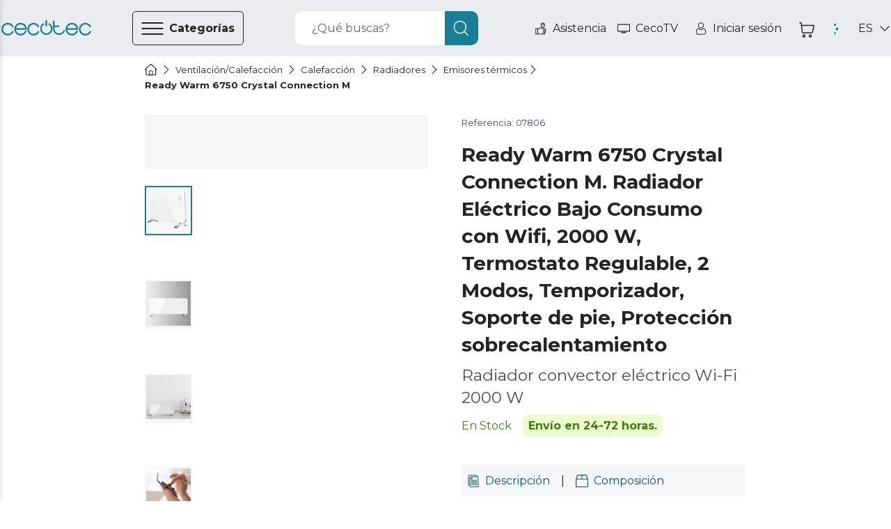

--- FILE ---
content_type: text/html
request_url: https://cecotec.es/es/emisores-termicos/ready-warm-6750-crystal-connection-m
body_size: 111953
content:
<!DOCTYPE html><html lang="es"><head><meta charSet="utf-8"/><meta content="#eaecf0" name="theme-color"/><meta content="width=device-width, initial-scale=1, viewport-fit=cover, user-scalable=no" name="viewport"/><meta content="IE=edge" http-equiv="X-UA-Compatible"/><meta content="Cecotec" property="og:site_name"/><meta content="Cecotec" property="product:brand"/><meta content="https://cecotec.es/es/emisores-termicos/ready-warm-6750-crystal-connection-m" property="og:url"/><link href="https://cecotec.es/es/emisores-termicos/ready-warm-6750-crystal-connection-m" rel="canonical"/><link rel="alternate" href="https://cecotec.es/es/emisores-termicos/ready-warm-6750-crystal-connection-m" hrefLang="es-ES"/><link rel="alternate" href="https://cecotec.pt/pt/emissores-termicos/ready-warm-6750-crystal-connection-m" hrefLang="pt-PT"/><link rel="alternate" href="https://www.storececotec.fr/fr/emetteurs-thermiques/ready-warm-6750-crystal-connection-m" hrefLang="fr-FR"/><link rel="alternate" href="https://storececotec.de/de/heizkorper-1/ready-warm-6750-crystal-connection-m" hrefLang="de-DE"/><link rel="alternate" href="https://storececotec.it/it/emettitori-termici/ready-warm-6750-crystal-connection-m" hrefLang="it-IT"/><meta content="Sun, 25 Jan 2026 00:58:05 GMT" property="creation-date"/><script type="application/ld+json">{
    "@context": "https://schema.org",
    "@type": "BreadcrumbList",
    "itemListElement": [
        {
            "@type": "ListItem",
            "position": 1,
            "item": {
                "@id": "https://cecotec.es/es",
                "name": "Home"
            }
        },
        {
            "@type": "ListItem",
            "position": 2,
            "item": {
                "@id": "https://cecotec.es/es/ventilacion-calefaccion",
                "name": "Ventilación/Calefacción"
            }
        },
        {
            "@type": "ListItem",
            "position": 3,
            "item": {
                "@id": "https://cecotec.es/es/calefaccion",
                "name": "Calefacción"
            }
        },
        {
            "@type": "ListItem",
            "position": 4,
            "item": {
                "@id": "https://cecotec.es/es/radiadores",
                "name": "Radiadores"
            }
        },
        {
            "@type": "ListItem",
            "position": 5,
            "item": {
                "@id": "https://cecotec.es/es/emisores-termicos",
                "name": "Emisores térmicos"
            }
        },
        {
            "@type": "ListItem",
            "position": 6,
            "item": {
                "@id": "https://cecotec.es/es/emisores-termicos/ready-warm-6750-crystal-connection-m",
                "name": "Ready Warm 6750 Crystal Connection M"
            }
        }
    ]
}</script><script type="application/ld+json">{
    "@context": "https://schema.org",
    "@type": "Product",
    "name": "Ready Warm 6750 Crystal Connection M",
    "image": "https://media.cecotec.cloud/10014/ready-warm-6750-crystal-connection-m_95qqqa_1.png",
    "description": "<p>Radiador convector eléctrico Wi-Fi 2000 W</p>",
    "productID": "07806",
    "sku": "07806",
    "gtin13": "8435484078061",
    "category": "Emisores térmicos",
    "brand": {
        "@type": "Brand",
        "name": "Cecotec"
    },
    "offers": {
        "@type": "Offer",
        "url": "https://cecotec.es/es/emisores-termicos/ready-warm-6750-crystal-connection-m",
        "priceCurrency": "EUR",
        "price": "105.90",
        "itemCondition": "https://schema.org/NewCondition",
        "availability": "https://schema.org/OutOfStock"
    }
}</script><title>Ready Warm 6750 Crystal Connection M Radiador convector eléctrico Wi-Fi 2000 W Cecotec</title><meta content="Ready Warm 6750 Crystal Connection M Radiador convector eléctrico Wi-Fi 2000 W Cecotec" property="og:title"/><meta content="Ready Warm 6750 Crystal Connection M Radiador convector eléctrico Wi-Fi 2000 W Cecotec" name="title"/><meta name="description" content="Compra Ready Warm 6750 Crystal Connection M &lt;p&gt;Radiador convector eléctrico Wi-Fi 2000 W&lt;/p&gt; de Cecotec Tienda Oficial al mejor precio. 3 años de garantía. Recíbelo en 24-72 horas. Envío Gratis"/><meta property="og:description" content="Compra Ready Warm 6750 Crystal Connection M &lt;p&gt;Radiador convector eléctrico Wi-Fi 2000 W&lt;/p&gt; de Cecotec Tienda Oficial al mejor precio. 3 años de garantía. Recíbelo en 24-72 horas. Envío Gratis"/><meta content="https://media.cecotec.cloud/10014/ready-warm-6750-crystal-connection-m_95qqqa_1.png" property="og:image"/><meta content="og:product" property="og:type"/><meta content="Ready Warm 6750 Crystal Connection M" property="og:image:alt"/><meta content="out of stock" property="product:availability"/><meta content="new" property="product:condition"/><meta content="105.90" property="product:price:amount"/><meta content="EUR" property="product:price:currency"/><meta content="105.90" property="product:sale_price:amount"/><meta content="EUR" property="product:sale_price:currency"/><meta content="07806" property="product:retailer_item_id"/><meta content="Emisores térmicos" property="product:category"/><meta content="summary_large_image" name="twitter:card"/><meta content="https://media.cecotec.cloud/10014/ready-warm-6750-crystal-connection-m_95qqqa_1.png" name="twitter:image:src"/><meta content="Ready Warm 6750 Crystal Connection M" name="twitter:image:alt"/><meta content="105.90" name="twitter:data1"/><meta content="PRECIO" name="twitter:label1"/><link rel="preload" as="image" href="https://media.cecotec.cloud/10014/ready-warm-6750-crystal-connection-m_95qqqa_1.png:md"/><meta name="next-head-count" content="38"/><script src="https://eu1-config.doofinder.com/2.x/b6281e73-32da-4dd1-8fa1-6029e91ae2df.js" async=""></script><link rel="icon" href="/favicon.ico"/><link rel="apple-touch-icon" sizes="180x180" href="/apple-touch-icon.png"/><link rel="icon" type="image/png" sizes="32x32" href="/favicon-32x32.png"/><link rel="icon" type="image/png" sizes="16x16" href="/favicon-16x16.png"/><link rel="manifest" href="/site.webmanifest"/><link rel="mask-icon" href="/safari-pinned-tab.svg" color="#5bbad5"/><meta name="msapplication-TileColor" content="#da532c"/><meta name="theme-color" content="#ffffff"/><meta content="04608b80" property="version-hash"/><meta content="600" property="revalidate-freq"/><link href="https://cdn.doofinder.com" rel="preconnect"/><link href="https://fonts.googleapis.com" rel="preconnect"/><link crossorigin="" href="https://fonts.gstatic.com" rel="preconnect"/><link rel="stylesheet" data-href="https://fonts.googleapis.com/css2?family=Montserrat:ital,wght@0,400;0,700;1,400;1,700&amp;display=swap"/><link rel="preload" href="/_next/static/css/b7bd086f6509cac3.css" as="style"/><link rel="stylesheet" href="/_next/static/css/b7bd086f6509cac3.css" data-n-g=""/><noscript data-n-css=""></noscript><script defer="" nomodule="" src="/_next/static/chunks/polyfills-c67a75d1b6f99dc8.js"></script><script src="/_next/static/chunks/webpack-15928295ebc2b970.js" defer=""></script><script src="/_next/static/chunks/framework-f2371bcf079d0057.js" defer=""></script><script src="/_next/static/chunks/main-15aa69e402545212.js" defer=""></script><script src="/_next/static/chunks/pages/_app-56d8525554d7d4a2.js" defer=""></script><script src="/_next/static/chunks/29156-1df32d8de6386f0f.js" defer=""></script><script src="/_next/static/chunks/31331-627bb67302bb43ff.js" defer=""></script><script src="/_next/static/chunks/32345-6fe718b51c49a4bf.js" defer=""></script><script src="/_next/static/chunks/90625-5c133b9fd19091c9.js" defer=""></script><script src="/_next/static/chunks/84564-3f8fff917f0f2368.js" defer=""></script><script src="/_next/static/chunks/93176-b96851646ba360ee.js" defer=""></script><script src="/_next/static/chunks/85408-e82b74c2a7b66042.js" defer=""></script><script src="/_next/static/chunks/pages/%5Bcategory%5D/%5Bproduct%5D-4c60d80c41b8552a.js" defer=""></script><script src="/_next/static/cecommerce/_buildManifest.js" defer=""></script><script src="/_next/static/cecommerce/_ssgManifest.js" defer=""></script><link rel="stylesheet" href="https://fonts.googleapis.com/css2?family=Montserrat:ital,wght@0,400;0,700;1,400;1,700&display=swap"/></head><body><div id="__next"><style data-emotion="css-global wz8yo5">img{max-width:100%;}button{border:none;background:none;outline:none;cursor:pointer;}svg{fill:currentColor;}button{-webkit-user-select:none;-moz-user-select:none;-ms-user-select:none;user-select:none;}address{font-style:normal;}input{outline:none;}a{cursor:pointer;}figure{margin:0;padding:0;}</style><style data-emotion="css-global 1kz0agu">*{box-sizing:border-box;}html,body{margin:0;padding:0;font-synthesis:none;font-feature-settings:'kern' 1;-webkit-font-smoothing:antialiased;-moz-osx-font-smoothing:grayscale;}body{overscroll-behavior-y:none;overscroll-behavior-x:none;overflow-x:hidden;min-height:100vh;}body *:focus{outline:none!important;}:root{--header-height-desktop:7.2rem;--header-height-mobile:6.4rem;}@media (min-width: 320px){:root{font-size:10px;}}</style><style data-emotion="css-global 35eetf">*{font-family:'Montserrat','Helvetica Neue',Arial,Helvetica,sans-serif;}h1,h2,h3,h4,h5,h6,p{margin:0;}a{-webkit-text-decoration:none;text-decoration:none;}</style><style data-emotion="css-global v8tmoj">.Toastify .Toastify__toast{box-shadow:none;background:transparent;}.Toastify .Toastify__toast-container{min-width:100%;height:auto;background-color:transparent;}@media (min-width: 480px){.Toastify .Toastify__toast-container{min-width:564px;}}.Toastify .Toastify__close-button{display:none;}</style><style data-emotion="css-global k1aths">#nprogress{pointer-events:none;}#nprogress .bar{background:#29d;position:fixed;z-index:1031;top:0;left:0;width:100%;height:2px;}#nprogress .peg{display:block;position:absolute;right:0px;width:100px;height:100%;box-shadow:0 0 10px #29d,0 0 5px #29d;opacity:1;-webkit-transform:rotate(3deg) translate(0px, -4px);-ms-transform:rotate(3deg) translate(0px, -4px);-webkit-transform:rotate(3deg) translate(0px, -4px);-moz-transform:rotate(3deg) translate(0px, -4px);-ms-transform:rotate(3deg) translate(0px, -4px);transform:rotate(3deg) translate(0px, -4px);}#nprogress .spinner{display:block;position:fixed;z-index:1031;top:15px;right:15px;}#nprogress .spinner-icon{width:18px;height:18px;box-sizing:border-box;border:solid 2px transparent;border-top-color:#29d;border-left-color:#29d;border-radius:50%;-webkit-animation:nprogress-spinner 400ms linear infinite;-webkit-animation:nprogress-spinner 400ms linear infinite;animation:nprogress-spinner 400ms linear infinite;}.nprogress-custom-parent{overflow:hidden;position:relative;}.nprogress-custom-parent #nprogress .spinner,.nprogress-custom-parent #nprogress .bar{position:absolute;}@-webkit-keyframes nprogress-spinner{0%{-webkit-transform:rotate(0deg);}100%{-webkit-transform:rotate(360deg);}}@-webkit-keyframes nprogress-spinner{0%{-webkit-transform:rotate(0deg);-moz-transform:rotate(0deg);-ms-transform:rotate(0deg);transform:rotate(0deg);}100%{-webkit-transform:rotate(360deg);-moz-transform:rotate(360deg);-ms-transform:rotate(360deg);transform:rotate(360deg);}}@keyframes nprogress-spinner{0%{-webkit-transform:rotate(0deg);-moz-transform:rotate(0deg);-ms-transform:rotate(0deg);transform:rotate(0deg);}100%{-webkit-transform:rotate(360deg);-moz-transform:rotate(360deg);-ms-transform:rotate(360deg);transform:rotate(360deg);}}</style><noscript><iframe src="https://www.googletagmanager.com/ns.html?id="GTM-N59ST22""
height="0" width="0" style="display:none;visibility:hidden"></iframe></noscript><style data-emotion="css qjhxi5">.css-qjhxi5{position:fixed;background-color:#242422;width:100vw;height:100vh;z-index:1004;visibility:hidden;opacity:0;-webkit-transition:visibility 0s 0.3s,opacity 0.3s linear;transition:visibility 0s 0.3s,opacity 0.3s linear;}</style><div class="css-qjhxi5 e15xmnrw0"></div><style data-emotion="css 1mw8j0c">@media (max-width: 1024px){.css-1mw8j0c{display:none;}}</style><div class="css-1mw8j0c"></div><style data-emotion="css 1w7v7z5">@media (min-width: 1025px){.css-1w7v7z5{display:none;}}</style><div class="css-1w7v7z5"></div><style data-emotion="css 1mw8j0c">@media (max-width: 1024px){.css-1mw8j0c{display:none;}}</style><div class="css-1mw8j0c"><style data-emotion="css 14q72q1">.css-14q72q1{position:fixed;height:100vh;width:40rem;background-color:#F4F6F7;z-index:1006;-webkit-transition:left 0.3s linear;transition:left 0.3s linear;left:-40rem;overflow:auto;padding:6.5rem 0;box-shadow:-12px 0 12px 4px #242422;}</style><div id="main-menu" class="css-14q72q1 e1om3elj8"><style data-emotion="css 1zmf9k">.css-1zmf9k{display:-webkit-box;display:-webkit-flex;display:-ms-flexbox;display:flex;-webkit-box-pack:justify;-webkit-justify-content:space-between;justify-content:space-between;-webkit-align-items:center;-webkit-box-align:center;-ms-flex-align:center;align-items:center;border-bottom:0.1rem solid #636569;margin:0 4.8rem;padding-top:0.4rem;padding-bottom:1.6rem;}</style><div class="css-1zmf9k e1om3elj7"><style data-emotion="css 1bkiboy">.css-1bkiboy{color:#242422;font-weight:400;font-size:1.4rem;line-height:2.1rem;text-transform:none;letter-spacing:inherit;}@media (min-width: 568px){.css-1bkiboy{font-size:1.6rem;line-height:2.5rem;}}</style><a title="Enlace a la tienda" href="/es/" class="css-1bkiboy"><style data-emotion="css 5xhgoz">.css-5xhgoz{width:14rem;color:#1A7F96;cursor:pointer;}</style><style data-emotion="css jd2wu0">.css-jd2wu0{color:#1A7F96;display:-webkit-box;display:-webkit-flex;display:-ms-flexbox;display:flex;width:140px;height:25px;width:14rem;color:#1A7F96;cursor:pointer;}.css-jd2wu0>svg{fill:currentColor;width:inherit;height:inherit;}</style><i aria-label="icon" role="img" name="cecotec" width="140" height="25" color="#1A7F96" class="e1om3elj6 css-jd2wu0"><svg viewBox="0 0 140 25" xmlns="http://www.w3.org/2000/svg" aria-label="logo"><path d="M76.891 6.363a10.048 10.048 0 0 0-1.596-1.315l-.018-.013c-.013-.009-.027-.019-.041-.027a1.215 1.215 0 0 0-.636-.178c-.68 0-1.231.555-1.231 1.241 0 .436.222.82.56 1.042a7.66 7.66 0 0 1 1.22 1.006c1.41 1.421 2.095 3.09 2.095 5.103s-.685 3.683-2.094 5.103c-1.41 1.421-3.064 2.112-5.06 2.112-1.996 0-3.65-.69-5.06-2.112-1.408-1.42-2.092-3.09-2.092-5.103 0-2.012.684-3.682 2.093-5.103.388-.39.794-.725 1.22-1.006.338-.222.561-.606.561-1.042 0-.686-.55-1.241-1.23-1.241-.234 0-.452.065-.637.178-.014.008-.027.018-.041.027l-.019.013c-.56.37-1.093.809-1.595 1.315-1.867 1.882-2.812 4.19-2.812 6.86 0 2.669.945 4.977 2.811 6.858 1.867 1.883 4.155 2.837 6.801 2.837 2.647 0 4.935-.954 6.801-2.837 1.866-1.88 2.812-4.189 2.812-6.859 0-2.669-.946-4.977-2.812-6.859Z"></path><path d="M70 9.55c-.79 0-1.429-.562-1.429-1.254V1.253C68.571.56 69.211 0 70 0s1.428.56 1.428 1.253v7.043c0 .692-.64 1.253-1.428 1.253Zm28.954 7.098c0-.675-.526-1.223-1.175-1.223-.464 0-.867.28-1.057.688-.006.015-.011.03-.018.044-.003.01-.008.019-.012.028a7.064 7.064 0 0 1-1.464 2.22c-1.34 1.397-2.915 2.075-4.813 2.075h-.824c-1.899 0-3.473-.678-4.813-2.075-1.34-1.395-1.992-3.035-1.992-5.013v-2.754h6.571c.647 0 1.17-.545 1.17-1.218 0-.673-.523-1.22-1.17-1.22h-6.571V1.725c0-.673-.524-1.218-1.17-1.218-.647 0-1.17.545-1.17 1.218v11.668c0 2.623.9 4.891 2.675 6.74 1.775 1.848 3.952 2.786 6.47 2.786h.824c2.517 0 4.696-.94 6.476-2.794a9.524 9.524 0 0 0 1.988-3.038c.05-.136.075-.284.075-.438Zm39.647.208c-.456 0-.857.24-1.081.6a7.676 7.676 0 0 1-1.325 1.741c-1.453 1.447-3.16 2.15-5.219 2.15s-3.767-.703-5.22-2.15c-1.453-1.447-2.16-3.145-2.16-5.194 0-2.05.707-3.749 2.16-5.195 1.453-1.447 3.161-2.15 5.22-2.15 2.059 0 3.766.703 5.219 2.15.54.537.985 1.122 1.325 1.741.224.36.625.6 1.081.6a1.267 1.267 0 0 0 1.108-1.89 10.51 10.51 0 0 0-1.711-2.249c-1.931-1.909-4.293-2.878-7.022-2.878-2.731 0-5.092.972-7.017 2.888-1.925 1.915-2.902 4.265-2.902 6.982 0 2.718.977 5.068 2.902 6.983 1.925 1.916 4.286 2.888 7.017 2.888 2.729 0 5.091-.969 7.022-2.878a10.512 10.512 0 0 0 1.711-2.25 1.267 1.267 0 0 0-1.108-1.888Zm-81.054 0c-.445 0-.835.24-1.052.6a7.685 7.685 0 0 1-1.289 1.741c-1.414 1.447-3.076 2.15-5.078 2.15-2.004 0-3.665-.703-5.08-2.15-1.414-1.447-2.101-3.145-2.101-5.194 0-2.05.687-3.749 2.101-5.195 1.415-1.447 3.076-2.15 5.08-2.15 2.002 0 3.664.703 5.078 2.15a7.694 7.694 0 0 1 1.289 1.741c.217.36.607.6 1.052.6.683 0 1.236-.566 1.236-1.264 0-.227-.057-.44-.16-.625a10.393 10.393 0 0 0-1.663-2.25c-1.879-1.909-4.178-2.878-6.832-2.878-2.658 0-4.955.972-6.828 2.888-1.873 1.915-2.823 4.265-2.823 6.982 0 2.718.95 5.068 2.823 6.983 1.873 1.916 4.17 2.888 6.828 2.888 2.654 0 4.953-.969 6.831-2.878a10.395 10.395 0 0 0 1.665-2.25c.102-.184.159-.398.159-.624 0-.699-.553-1.265-1.236-1.265Zm-40.003 0c-.457 0-.858.24-1.083.6a7.685 7.685 0 0 1-1.323 1.741c-1.453 1.447-3.162 2.15-5.22 2.15-2.059 0-3.766-.703-5.22-2.15-1.454-1.447-2.16-3.145-2.16-5.194 0-2.05.706-3.749 2.16-5.195 1.454-1.447 3.161-2.15 5.22-2.15 2.058 0 3.767.703 5.22 2.15.54.537.984 1.122 1.323 1.741a1.273 1.273 0 0 0 2.353-.664c0-.227-.058-.44-.163-.625a10.431 10.431 0 0 0-1.71-2.25c-1.93-1.909-4.294-2.878-7.023-2.878-2.731 0-5.092.972-7.016 2.888C.977 8.935 0 11.285 0 14.002c0 2.718.977 5.068 2.902 6.983 1.924 1.916 4.285 2.888 7.016 2.888 2.73 0 5.092-.969 7.023-2.878a10.433 10.433 0 0 0 1.71-2.25 1.267 1.267 0 0 0-1.107-1.888Zm20.767-1.966c.783 0 1.418-.633 1.419-1.417h.002c-.12-2.495-1.084-4.664-2.874-6.453-1.915-1.916-4.263-2.888-6.98-2.888-2.716 0-5.065.972-6.98 2.888-1.914 1.916-2.886 4.265-2.886 6.982 0 2.718.972 5.067 2.887 6.983 1.914 1.916 4.263 2.888 6.98 2.888 2.715 0 5.067-.974 6.987-2.896a9.85 9.85 0 0 0 2.107-3.065 1.267 1.267 0 1 0-2.317-1.026 7.32 7.32 0 0 1-1.585 2.31c-1.446 1.447-3.145 2.151-5.193 2.151-2.048 0-3.746-.704-5.192-2.15-1.232-1.232-1.924-2.647-2.102-4.306h15.727ZM24.686 8.809c1.446-1.447 3.144-2.15 5.192-2.15s3.747.703 5.193 2.15c1.043 1.044 1.697 2.214 1.982 3.558h-14.35c.286-1.344.94-2.514 1.983-3.558Zm93.761 6.081c.782 0 1.417-.633 1.418-1.417h.002c-.118-2.495-1.083-4.664-2.873-6.453-1.915-1.916-4.263-2.888-6.979-2.888-2.717 0-5.066.972-6.98 2.888-1.916 1.916-2.887 4.265-2.887 6.982 0 2.718.971 5.067 2.887 6.983 1.914 1.916 4.263 2.888 6.98 2.888 2.715 0 5.066-.974 6.986-2.896a9.855 9.855 0 0 0 2.109-3.065 1.267 1.267 0 1 0-2.319-1.026 7.317 7.317 0 0 1-1.584 2.31c-1.446 1.447-3.145 2.151-5.192 2.151-2.049 0-3.747-.704-5.193-2.15-1.232-1.232-1.924-2.647-2.102-4.306h15.727Zm-13.625-6.082c1.446-1.447 3.144-2.15 5.193-2.15 2.047 0 3.746.703 5.192 2.15 1.042 1.044 1.697 2.214 1.982 3.558h-14.35c.286-1.344.94-2.514 1.983-3.558Z"></path></svg></i></a><style data-emotion="css 1hcx8jb">.css-1hcx8jb{padding:0;}</style><button class="css-1hcx8jb e1om3elj5"><style data-emotion="css 9f60yn">.css-9f60yn{display:-webkit-box;display:-webkit-flex;display:-ms-flexbox;display:flex;width:24px;height:24px;}.css-9f60yn>svg{fill:currentColor;width:inherit;height:inherit;}</style><i aria-label="icon" role="img" name="close-circle" width="24" height="24" class="css-9f60yn"><svg viewBox="0 0 18 19" xmlns="http://www.w3.org/2000/svg"><path d="M15.338 3.132A8.921 8.921 0 0 0 8.985.5a8.921 8.921 0 0 0-6.353 2.632A8.921 8.921 0 0 0 0 9.485c0 2.401.934 4.655 2.632 6.353a8.921 8.921 0 0 0 6.353 2.632 8.921 8.921 0 0 0 6.353-2.632 8.921 8.921 0 0 0 2.632-6.353 8.921 8.921 0 0 0-2.632-6.353Zm-.722 11.984a7.912 7.912 0 0 1-5.631 2.333 7.912 7.912 0 0 1-5.63-2.333C.25 12.01.25 6.959 3.354 3.854a7.912 7.912 0 0 1 5.63-2.333 7.91 7.91 0 0 1 5.63 2.333c3.105 3.105 3.105 8.157 0 11.262Zm-2.394-9.59a.51.51 0 1 1 .722.722L9.707 9.485l3.23 3.237c.2.2.2.522 0 .722a.492.492 0 0 1-.36.151.514.514 0 0 1-.359-.15l-3.237-3.238-3.237 3.237a.498.498 0 0 1-.718 0 .51.51 0 0 1 0-.722l3.237-3.237-3.237-3.237a.51.51 0 1 1 .722-.722l3.237 3.237 3.237-3.237Z"></path></svg></i></button></div><style data-emotion="css qzi4yr">.css-qzi4yr{padding:0;padding:0 4.8rem;margin-block:0;margin-top:3.2rem;}</style><ul class="css-qzi4yr e1om3elj4"><style data-emotion="css 1rxrn4z">.css-1rxrn4z{padding:0 1.6rem;width:100%;list-style:none;cursor:pointer;}</style><li data-testid="category-sidebar-item" class="css-1rxrn4z e1om3elj3"><style data-emotion="css 1m4b7fv">.css-1m4b7fv{display:-webkit-box;display:-webkit-flex;display:-ms-flexbox;display:flex;-webkit-align-items:center;-webkit-box-align:center;-ms-flex-align:center;align-items:center;-webkit-box-pack:justify;-webkit-justify-content:space-between;justify-content:space-between;height:6.1rem;color:#242422;}.css-1m4b7fv>span{-webkit-flex:1;-ms-flex:1;flex:1;text-align:left;}</style><style data-emotion="css 1jz23z3">.css-1jz23z3{color:#242422;font-weight:400;font-size:1.4rem;line-height:2.1rem;text-transform:none;letter-spacing:inherit;display:-webkit-box;display:-webkit-flex;display:-ms-flexbox;display:flex;-webkit-align-items:center;-webkit-box-align:center;-ms-flex-align:center;align-items:center;-webkit-box-pack:justify;-webkit-justify-content:space-between;justify-content:space-between;height:6.1rem;color:#242422;}@media (min-width: 568px){.css-1jz23z3{font-size:1.6rem;line-height:2.5rem;}}.css-1jz23z3>span{-webkit-flex:1;-ms-flex:1;flex:1;text-align:left;}</style><a title="Enlace a la página de categoría de Aspiración" class="e1om3elj2 css-1jz23z3" href="/es/aspiracion"><style data-emotion="css rxq1ye">.css-rxq1ye{display:-webkit-box;display:-webkit-flex;display:-ms-flexbox;display:flex;}.css-rxq1ye svg:first-of-type{width:inherit;height:inherit;}</style><style data-emotion="css 1jzrxuw">.css-1jzrxuw{display:-webkit-box;display:-webkit-flex;display:-ms-flexbox;display:flex;width:24px;height:24px;display:-webkit-box;display:-webkit-flex;display:-ms-flexbox;display:flex;}.css-1jzrxuw>svg{fill:currentColor;width:inherit;height:inherit;}.css-1jzrxuw svg:first-of-type{width:inherit;height:inherit;}</style><i aria-label="icon" role="img" name="conga" width="24" height="24" class="eina1y60 css-1jzrxuw"><svg viewBox="0 0 19 19" xmlns="http://www.w3.org/2000/svg"><path d="M9.5 2.719a7.194 7.194 0 1 0 7.194 7.194A7.202 7.202 0 0 0 9.5 2.72Zm3.597 2.036v2.46a3.597 3.597 0 0 1-7.194 0v-2.46a6.261 6.261 0 0 1 7.194 0ZM9.5 16.208A6.288 6.288 0 0 1 5.004 5.516v1.7a4.496 4.496 0 1 0 8.992 0v-1.7A6.289 6.289 0 0 1 9.5 16.208Z"></path><path d="M9.5 9.014a1.798 1.798 0 1 0 0-3.597 1.798 1.798 0 0 0 0 3.597Zm0-2.698a.9.9 0 1 1 0 1.798.9.9 0 0 1 0-1.798Z"></path><path d="m17.103 5.132 1.165-.675a.45.45 0 1 0-.45-.778l-1.234.715a8.977 8.977 0 0 0-.361-.433l1.71-1.79a.45.45 0 0 0-.65-.62l-1.69 1.768a9.029 9.029 0 0 0-.528-.456l.678-1.283a.45.45 0 1 0-.795-.42l-.623 1.177a8.924 8.924 0 0 0-9.65 0L4.052 1.16a.45.45 0 1 0-.795.42l.679 1.283a8.933 8.933 0 0 0-.529.456L1.717 1.55a.45.45 0 1 0-.65.622l1.71 1.79c-.125.14-.245.283-.361.432l-1.234-.715a.45.45 0 1 0-.45.778l1.165.675a8.988 8.988 0 1 0 16.596 4.781 8.927 8.927 0 0 0-1.39-4.78ZM9.5 18.006a8.093 8.093 0 1 1 8.093-8.093A8.103 8.103 0 0 1 9.5 18.006Z"></path></svg></i><style data-emotion="css c2c25k">.css-c2c25k{padding:0 1.2rem;}</style><style data-emotion="css 1gw00eu">.css-1gw00eu{color:#242422;font-weight:400;font-size:1.4rem;line-height:2.1rem;text-transform:none;letter-spacing:inherit;padding:0 1.2rem;}@media (min-width: 568px){.css-1gw00eu{font-size:1.6rem;line-height:2.5rem;}}</style><span class="e1om3elj1 css-1gw00eu">Aspiración</span><style data-emotion="css qbt5ty">.css-qbt5ty{-webkit-align-self:center;-ms-flex-item-align:center;align-self:center;}</style><style data-emotion="css j8vxgh">.css-j8vxgh{display:-webkit-box;display:-webkit-flex;display:-ms-flexbox;display:flex;width:18px;height:18px;-webkit-align-self:center;-ms-flex-item-align:center;align-self:center;}.css-j8vxgh>svg{fill:currentColor;width:inherit;height:inherit;}</style><i aria-label="icon" role="img" name="chevron-right" width="18" height="18" data-testid="open-subcategories" class="e1om3elj0 css-j8vxgh"><svg viewBox="0 0 20 18" xmlns="http://www.w3.org/2000/svg"><path d="M13.755 9c0 .16-.062.32-.184.442l-6.25 6.25a.624.624 0 1 1-.883-.884L12.246 9 6.438 3.192a.625.625 0 1 1 .884-.884l6.25 6.25a.623.623 0 0 1 .183.442Z"></path></svg></i></a></li><li data-testid="category-sidebar-item" class="css-1rxrn4z e1om3elj3"><a title="Enlace a la página de categoría de Electrodomésticos" class="e1om3elj2 css-1jz23z3" href="/es/electrodomesticos"><i aria-label="icon" role="img" name="washing-machine" width="24" height="24" class="eina1y60 css-1jzrxuw"><svg viewBox="0 0 18 18" xmlns="http://www.w3.org/2000/svg"><path d="M15.603.283H2.423A1.56 1.56 0 0 0 .864 1.84v14.885c0 .859.7 1.558 1.56 1.558h13.18c.86 0 1.56-.699 1.56-1.558V1.84c0-.859-.7-1.557-1.56-1.557ZM1.903 1.84a.52.52 0 0 1 .52-.519h13.18a.52.52 0 0 1 .52.52v2.076H1.903V1.84Zm14.22 14.885a.52.52 0 0 1-.52.52H2.423a.52.52 0 0 1-.52-.52V4.955h14.22v11.77Z"></path><path d="M12.481 2.1h-1.04a.52.52 0 1 0 0 1.038h1.04a.52.52 0 1 0 0-1.038Zm2.775 0h-1.04a.52.52 0 1 0 0 1.038h1.04a.52.52 0 1 0 0-1.038Zm-11.272 9a5.03 5.03 0 1 0 10.042-.4v-.002A5.032 5.032 0 0 0 9.013 6.08 5.032 5.032 0 0 0 4 10.698v.002c-.01.132-.016.265-.016.4Zm5.03 3.98a3.99 3.99 0 0 1-3.98-3.715c.112.047.212.108.325.177.307.189.689.423 1.4.423.71 0 1.093-.234 1.4-.423.254-.156.438-.269.854-.269.417 0 .6.113.855.27.307.188.689.422 1.4.422.71 0 1.093-.234 1.4-.423.113-.07.213-.13.325-.177a3.99 3.99 0 0 1-3.98 3.716Zm0-7.96a3.993 3.993 0 0 1 3.907 3.18c-.351.084-.592.231-.799.358-.254.156-.438.269-.854.269-.417 0-.6-.113-.855-.27-.307-.188-.689-.422-1.4-.422-.71 0-1.093.234-1.4.423-.254.156-.438.269-.854.269-.417 0-.6-.113-.855-.27-.206-.126-.447-.274-.798-.357a3.994 3.994 0 0 1 3.907-3.18Z"></path></svg></i><span class="e1om3elj1 css-1gw00eu">Electrodomésticos</span><i aria-label="icon" role="img" name="chevron-right" width="18" height="18" data-testid="open-subcategories" class="e1om3elj0 css-j8vxgh"><svg viewBox="0 0 20 18" xmlns="http://www.w3.org/2000/svg"><path d="M13.755 9c0 .16-.062.32-.184.442l-6.25 6.25a.624.624 0 1 1-.883-.884L12.246 9 6.438 3.192a.625.625 0 1 1 .884-.884l6.25 6.25a.623.623 0 0 1 .183.442Z"></path></svg></i></a></li><li data-testid="category-sidebar-item" class="css-1rxrn4z e1om3elj3"><a title="Enlace a la página de categoría de Ventilación/Calefacción" class="e1om3elj2 css-1jz23z3" href="/es/ventilacion-calefaccion"><i aria-label="icon" role="img" name="air-conditioner" width="24" height="24" class="eina1y60 css-1jzrxuw"><svg viewBox="0 0 18 18" xmlns="http://www.w3.org/2000/svg"><path d="M16.918 1.99H2.082C1.21 1.99.5 2.698.5 3.57V9.9c0 .873.71 1.582 1.582 1.582h14.836c.872 0 1.582-.71 1.582-1.582V3.571c0-.872-.71-1.582-1.582-1.582Zm-13.07 8.437.266-1.067a.527.527 0 0 0 .113.012h10.546a.528.528 0 0 0 .113-.012l.267 1.067H3.847Zm.527-2.11.263-1.054h9.724l.263 1.054H4.375ZM17.445 9.9a.528.528 0 0 1-.527.528h-.678l-.955-3.82a.527.527 0 0 0-.512-.399H4.227a.527.527 0 0 0-.512.4l-.955 3.819h-.678a.528.528 0 0 1-.527-.528V3.571c0-.29.236-.527.527-.527h14.836c.29 0 .527.237.527.527V9.9ZM6.127 15.65a1.797 1.797 0 0 0 0-2.988.527.527 0 1 0-.585.878c.21.14.33.364.33.616a.73.73 0 0 1-.33.616 1.793 1.793 0 0 0 .001 2.987.527.527 0 1 0 .584-.878.73.73 0 0 1-.33-.616c0-.252.12-.476.33-.616Zm3.692 0a1.797 1.797 0 0 0 0-2.988.527.527 0 1 0-.585.878c.21.14.33.364.33.616a.73.73 0 0 1-.33.616 1.792 1.792 0 0 0 0 2.987.527.527 0 1 0 .585-.878.73.73 0 0 1-.33-.616c0-.252.12-.476.33-.616Zm3.691 0a1.797 1.797 0 0 0 0-2.988.527.527 0 0 0-.585.878c.21.14.33.364.33.616a.73.73 0 0 1-.33.616 1.793 1.793 0 0 0 .001 2.987.527.527 0 1 0 .584-.878.73.73 0 0 1-.33-.616c0-.252.12-.476.33-.616Z"></path><path d="M6.336 4.099H5.28a.527.527 0 0 0 0 1.054h1.055a.527.527 0 0 0 0-1.054Zm3.164 0H8.445a.527.527 0 0 0 0 1.054H9.5a.527.527 0 0 0 0-1.054Zm2.11 1.054a.527.527 0 1 0 0-1.054.527.527 0 0 0 0 1.054Zm2.109 0a.527.527 0 1 0 0-1.054.527.527 0 0 0 0 1.054Z"></path></svg></i><span class="e1om3elj1 css-1gw00eu">Ventilación/Calefacción</span><i aria-label="icon" role="img" name="chevron-right" width="18" height="18" data-testid="open-subcategories" class="e1om3elj0 css-j8vxgh"><svg viewBox="0 0 20 18" xmlns="http://www.w3.org/2000/svg"><path d="M13.755 9c0 .16-.062.32-.184.442l-6.25 6.25a.624.624 0 1 1-.883-.884L12.246 9 6.438 3.192a.625.625 0 1 1 .884-.884l6.25 6.25a.623.623 0 0 1 .183.442Z"></path></svg></i></a></li><li data-testid="category-sidebar-item" class="css-1rxrn4z e1om3elj3"><a title="Enlace a la página de categoría de Cocina" class="e1om3elj2 css-1jz23z3" href="/es/cocina"><i aria-label="icon" role="img" name="chef-hat" width="24" height="24" class="eina1y60 css-1jzrxuw"><svg viewBox="0 0 19 16" xmlns="http://www.w3.org/2000/svg"><path d="M15.165 1.163a3.35 3.35 0 0 0-2.042.694c-1.716-2.417-5.509-2.416-7.224 0C3.736.164.478 1.765.5 4.518a3.36 3.36 0 0 0 2.828 3.314v7.43c0 .292.236.528.528.528h11.31a.528.528 0 0 0 .527-.527v-7.43c4.032-.745 3.6-6.557-.528-6.67Zm-.527 13.572H4.382v-1.207h10.255v1.207Zm.527-7.917a.528.528 0 0 0-.527.528v5.127H13.43v-2.3a.528.528 0 0 0-1.055 0v2.3h-1.207v-2.3a.528.528 0 0 0-1.056 0v2.3H8.908v-2.3a.528.528 0 0 0-1.056 0v2.3H6.645v-2.3a.528.528 0 0 0-1.055 0v2.3H4.383V7.346a.528.528 0 0 0-.528-.528 2.302 2.302 0 0 1-2.299-2.3c-.008-2.117 2.68-3.108 4.047-1.494a.528.528 0 0 0 .868-.098c1.241-2.434 4.838-2.434 6.079 0a.528.528 0 0 0 .868.098c1.375-1.613 4.048-.629 4.047 1.494 0 1.268-1.032 2.3-2.3 2.3Z"></path></svg></i><span class="e1om3elj1 css-1gw00eu">Cocina</span><i aria-label="icon" role="img" name="chevron-right" width="18" height="18" data-testid="open-subcategories" class="e1om3elj0 css-j8vxgh"><svg viewBox="0 0 20 18" xmlns="http://www.w3.org/2000/svg"><path d="M13.755 9c0 .16-.062.32-.184.442l-6.25 6.25a.624.624 0 1 1-.883-.884L12.246 9 6.438 3.192a.625.625 0 1 1 .884-.884l6.25 6.25a.623.623 0 0 1 .183.442Z"></path></svg></i></a></li><li data-testid="category-sidebar-item" class="css-1rxrn4z e1om3elj3"><a title="Enlace a la página de categoría de Movilidad" class="e1om3elj2 css-1jz23z3" href="/es/movilidad"><i aria-label="icon" role="img" name="scooter" width="24" height="24" class="eina1y60 css-1jzrxuw"><svg viewBox="0 0 19 19" xmlns="http://www.w3.org/2000/svg"><path d="M15.866 13.645 14.721 8.01l.522-.107a.53.53 0 0 0 .411-.622l-.799-3.917a.528.528 0 0 0-.622-.41l-.526.107-.361-1.72a.531.531 0 0 0-.522-.423H9.817a.527.527 0 0 0 0 1.055H12.4l.273 1.298-.507.104a.53.53 0 0 0-.411.622l.8 3.917c.056.287.343.47.621.41l.512-.103.72 3.543a4.778 4.778 0 0 0-3.019 2.935H7.613a4.744 4.744 0 0 0-5.662-3.014.527.527 0 1 0 .263 1.021 3.69 3.69 0 0 1 4.26 1.993H5.245a2.634 2.634 0 0 0-4.744 1.582 2.634 2.634 0 0 0 4.745 1.582h8.51a2.634 2.634 0 0 0 2.108 1.055 2.64 2.64 0 0 0 2.637-2.637 2.64 2.64 0 0 0-2.635-2.636Zm-2.972-9.342 1.033-.211.588 2.883-1.033.211-.588-2.883Zm1.726 8.502.213 1.05c-.43.183-.8.476-1.077.844H12.53a3.721 3.721 0 0 1 2.09-1.894ZM3.136 17.863c-.872 0-1.582-.71-1.582-1.582 0-.872.71-1.582 1.582-1.582.873 0 1.582.71 1.582 1.582 0 .873-.71 1.582-1.582 1.582Zm2.584-1.054c.07-.34.07-.716 0-1.055h7.56a2.64 2.64 0 0 0 0 1.055H5.72Zm10.143 1.054a1.582 1.582 0 0 1-.814-2.938l.297 1.461a.528.528 0 0 0 1.034-.21l-.297-1.461a1.584 1.584 0 0 1 1.362 1.566c0 .873-.71 1.582-1.582 1.582Z"></path></svg></i><span class="e1om3elj1 css-1gw00eu">Movilidad</span><i aria-label="icon" role="img" name="chevron-right" width="18" height="18" data-testid="open-subcategories" class="e1om3elj0 css-j8vxgh"><svg viewBox="0 0 20 18" xmlns="http://www.w3.org/2000/svg"><path d="M13.755 9c0 .16-.062.32-.184.442l-6.25 6.25a.624.624 0 1 1-.883-.884L12.246 9 6.438 3.192a.625.625 0 1 1 .884-.884l6.25 6.25a.623.623 0 0 1 .183.442Z"></path></svg></i></a></li><li data-testid="category-sidebar-item" class="css-1rxrn4z e1om3elj3"><a title="Enlace a la página de categoría de Descanso" class="e1om3elj2 css-1jz23z3" href="/es/descanso"><i aria-label="icon" role="img" name="bed" width="24" height="24" class="eina1y60 css-1jzrxuw"><svg viewBox="0 0 18 18" xmlns="http://www.w3.org/2000/svg"><path d="M16.06 8.19h-.32V4.481c0-1.069-.87-1.939-1.939-1.939H4.2c-1.07 0-1.94.87-1.94 1.94V8.19h-.32C.87 8.19 0 9.06 0 10.13v5.366a.527.527 0 0 0 1.055 0v-.603h15.89v.603a.527.527 0 0 0 1.055 0V10.13c0-1.07-.87-1.94-1.94-1.94ZM3.315 4.481c0-.487.397-.884.885-.884h9.6c.488 0 .885.397.885.884v3.71h-1.984c.137-.266.214-.567.214-.885V6.74c0-1.07-.87-1.94-1.939-1.94H7.023c-1.07 0-1.94.87-1.94 1.94v.565c0 .318.078.619.215.884H3.314V4.481Zm2.824 2.825V6.74c0-.488.397-.885.885-.885h3.954c.488 0 .885.397.885.885v.565a.886.886 0 0 1-.885.884H7.023a.886.886 0 0 1-.885-.884ZM1.94 9.246h14.121c.488 0 .884.396.884.884v1.45H1.055v-1.45c0-.488.397-.885.884-.885Zm-.884 3.388h15.89v1.205H1.055v-1.205Z"></path></svg></i><span class="e1om3elj1 css-1gw00eu">Descanso</span><i aria-label="icon" role="img" name="chevron-right" width="18" height="18" data-testid="open-subcategories" class="e1om3elj0 css-j8vxgh"><svg viewBox="0 0 20 18" xmlns="http://www.w3.org/2000/svg"><path d="M13.755 9c0 .16-.062.32-.184.442l-6.25 6.25a.624.624 0 1 1-.883-.884L12.246 9 6.438 3.192a.625.625 0 1 1 .884-.884l6.25 6.25a.623.623 0 0 1 .183.442Z"></path></svg></i></a></li><li data-testid="category-sidebar-item" class="css-1rxrn4z e1om3elj3"><a title="Enlace a la página de categoría de Fitness" class="e1om3elj2 css-1jz23z3" href="/es/fitness"><i aria-label="icon" role="img" name="dumbbells" width="24" height="24" class="eina1y60 css-1jzrxuw"><svg viewBox="0 0 19 12" xmlns="http://www.w3.org/2000/svg"><path d="M17.014 1.488h-.349c-.14 0-.277.02-.406.057A1.489 1.489 0 0 0 14.8.339h-.348c-.82 0-1.486.666-1.486 1.486v2.4h-6.93V1.53C6.036.71 5.369.044 4.55.044H4.2A1.49 1.49 0 0 0 2.74 1.25a1.482 1.482 0 0 0-.405-.057h-.348A1.49 1.49 0 0 0 .5 2.681v6.18c0 .82.667 1.487 1.487 1.487h.348c.14 0 .277-.02.406-.057a1.489 1.489 0 0 0 1.46 1.206h.348c.82 0 1.486-.667 1.486-1.486V7.85h6.93v2.453c0 .82.667 1.487 1.486 1.487h.349a1.49 1.49 0 0 0 1.46-1.206c.128.036.264.056.405.056h.349c.82 0 1.486-.666 1.486-1.486v-6.18c0-.82-.667-1.487-1.486-1.487Zm-14.3 7.373a.38.38 0 0 1-.38.379h-.347a.38.38 0 0 1-.38-.379v-6.18a.38.38 0 0 1 .38-.38h.348a.38.38 0 0 1 .379.38v6.18Zm2.214 1.15a.38.38 0 0 1-.38.378H4.2a.38.38 0 0 1-.379-.378V1.53a.38.38 0 0 1 .38-.379h.348a.38.38 0 0 1 .379.38v8.479Zm8.037-3.267h-6.93V5.332h6.93v1.412Zm2.214 3.56a.38.38 0 0 1-.38.38h-.348a.38.38 0 0 1-.379-.38V1.825a.38.38 0 0 1 .38-.379h.348a.38.38 0 0 1 .379.379v8.48Zm2.213-1.15a.38.38 0 0 1-.378.38h-.349a.38.38 0 0 1-.379-.38v-6.18a.38.38 0 0 1 .38-.378h.348a.38.38 0 0 1 .378.378v6.18Z"></path></svg></i><span class="e1om3elj1 css-1gw00eu">Fitness</span><i aria-label="icon" role="img" name="chevron-right" width="18" height="18" data-testid="open-subcategories" class="e1om3elj0 css-j8vxgh"><svg viewBox="0 0 20 18" xmlns="http://www.w3.org/2000/svg"><path d="M13.755 9c0 .16-.062.32-.184.442l-6.25 6.25a.624.624 0 1 1-.883-.884L12.246 9 6.438 3.192a.625.625 0 1 1 .884-.884l6.25 6.25a.623.623 0 0 1 .183.442Z"></path></svg></i></a></li><li data-testid="category-sidebar-item" class="css-1rxrn4z e1om3elj3"><a title="Enlace a la página de categoría de Jardín" class="e1om3elj2 css-1jz23z3" href="/es/jardin"><i aria-label="icon" role="img" name="plant" width="24" height="24" class="eina1y60 css-1jzrxuw"><svg xmlns="http://www.w3.org/2000/svg" viewBox="0 0 24 24"><path d="M21.75 12.584h-4.76c1.82-1.043 3.79-3.612 3.78-9.883 0-.26-.14-.511-.36-.642a.78.78 0 0 0-.74-.02c-1.78.953-3.28 1.876-4.5 2.78-.59-1.285-1.38-2.68-2.42-4.194-.28-.412-.96-.412-1.24 0-1.05 1.525-1.85 2.93-2.44 4.224-1.29-.883-2.88-1.786-4.78-2.71a.747.747 0 0 0-1.07.722c.37 6.252 2.47 8.75 4.34 9.723H2.25a2.257 2.257 0 0 0 0 4.515h1l1.74 5.99c.21.733 1.03 1.225 2.03 1.225h9.96c1 0 1.82-.492 2.03-1.225l1.74-5.99h1a2.257 2.257 0 0 0 0-4.515m-2.5-8.598c-.2 4.043-1.38 6.632-3.39 7.475.03-.07.08-.12.11-.191.25-.572.37-1.214.38-1.916.03-.03.08-.05.1-.09l1.3-1.897a.755.755 0 0 0-.19-1.043.74.74 0 0 0-1.04.19l-.47.682c-.08-.3-.17-.612-.28-.933.95-.732 2.11-1.495 3.49-2.267zM12.14 2.4c.95 1.475 1.6 2.73 2.02 3.793 0 0 0 .02.01.03.88 2.218.78 3.592.43 4.435-.41.963-1.22 1.385-1.71 1.555v-5.88a.757.757 0 0 0-.75-.752c-.41 0-.75.341-.75.753v5.88c-.49-.171-1.3-.593-1.71-1.556-.53-1.244-.49-3.682 2.46-8.258m-7.3 1.686c1.44.743 2.67 1.475 3.67 2.187-.1.301-.2.602-.27.883l-.51-.672a.747.747 0 0 0-1.05-.14.753.753 0 0 0-.14 1.053l1.39 1.816c0 .753.12 1.435.39 2.047-1.38-.702-2.97-2.528-3.47-7.184zM17.6 22.628s-.25.18-.61.18H7.02c-.36 0-.57-.13-.59-.14l-1.62-5.569h14.38l-1.6 5.529zm4.16-7.034H2.25a.757.757 0 0 1-.75-.752c0-.412.34-.753.75-.753h19.5c.41 0 .75.341.75.753 0 .411-.34.752-.75.752z"></path></svg></i><span class="e1om3elj1 css-1gw00eu">Jardín</span><i aria-label="icon" role="img" name="chevron-right" width="18" height="18" data-testid="open-subcategories" class="e1om3elj0 css-j8vxgh"><svg viewBox="0 0 20 18" xmlns="http://www.w3.org/2000/svg"><path d="M13.755 9c0 .16-.062.32-.184.442l-6.25 6.25a.624.624 0 1 1-.883-.884L12.246 9 6.438 3.192a.625.625 0 1 1 .884-.884l6.25 6.25a.623.623 0 0 1 .183.442Z"></path></svg></i></a></li><li data-testid="category-sidebar-item" class="css-1rxrn4z e1om3elj3"><a title="Enlace a la página de categoría de Cuidado personal" class="e1om3elj2 css-1jz23z3" href="/es/cuidado-personal"><i aria-label="icon" role="img" name="air-dryer" width="24" height="24" class="eina1y60 css-1jzrxuw"><svg viewBox="0 0 19 19" xmlns="http://www.w3.org/2000/svg"><path d="m14.768 8.803 3.732 1.244V1.696L14.768 2.94 6.565 1.047C3.453.329.5 2.697.5 5.872a4.93 4.93 0 0 0 2.118 4.06v4.486c0 1.147.815 2.108 1.897 2.332a2.65 2.65 0 0 0 2.603 2.168h2.911a2.65 2.65 0 0 0 2.647-2.647 1.06 1.06 0 0 1 1.06-1.059h1.058v-1.059h-1.059a2.12 2.12 0 0 0-2.117 2.118 1.59 1.59 0 0 1-1.589 1.588H7.118a1.59 1.59 0 0 1-1.522-1.134 2.387 2.387 0 0 0 1.786-2.307v-1.853h1.06v-1.059h-1.06v-.998l7.386-1.705Zm2.673-.225-2.118-.706V3.871l2.118-.706v5.413Zm-3.176-.745-2.647.61V3.3l2.647.61v3.923ZM1.559 5.872c0-2.516 2.34-4.354 4.768-3.793l4.232.976v5.633l-4.232.976a3.892 3.892 0 0 1-4.768-3.792ZM5 15.742c-.73 0-1.323-.594-1.323-1.324v-3.922a4.912 4.912 0 0 0 2.647.25v3.672c0 .73-.594 1.323-1.324 1.323Z"></path></svg></i><span class="e1om3elj1 css-1gw00eu">Cuidado personal</span><i aria-label="icon" role="img" name="chevron-right" width="18" height="18" data-testid="open-subcategories" class="e1om3elj0 css-j8vxgh"><svg viewBox="0 0 20 18" xmlns="http://www.w3.org/2000/svg"><path d="M13.755 9c0 .16-.062.32-.184.442l-6.25 6.25a.624.624 0 1 1-.883-.884L12.246 9 6.438 3.192a.625.625 0 1 1 .884-.884l6.25 6.25a.623.623 0 0 1 .183.442Z"></path></svg></i></a></li><li data-testid="category-sidebar-item" class="css-1rxrn4z e1om3elj3"><a title="Enlace a la página de categoría de Mascotas" class="e1om3elj2 css-1jz23z3" href="/es/mascotas"><i aria-label="icon" role="img" name="pets" width="24" height="24" class="eina1y60 css-1jzrxuw"><svg xmlns="http://www.w3.org/2000/svg" viewBox="0 0 18 16.68"><path d="M6.19 6.31H4.31c-.28 0-.5.22-.5.5s.22.5.5.5h1.88c.28 0 .5-.22.5-.5s-.22-.5-.5-.5Zm5.62 1h1.88c.28 0 .5-.22.5-.5s-.22-.5-.5-.5h-1.88c-.28 0-.5.22-.5.5s.22.5.5.5ZM9.84 9.13H8.17v-.01c-.2 0-.37.11-.46.29-.08.18-.05.39.08.54l.83.94c.09.11.23.17.37.17.14 0 .27-.06.37-.16l.84-.93a.51.51 0 0 0 .09-.54.502.502 0 0 0-.45-.3Z"></path><path d="m17.42 8.21-.42.07V.5c0-.2-.12-.38-.3-.46a.51.51 0 0 0-.54.09l-3.61 3.36H5.44L1.84.13A.51.51 0 0 0 1.3.04C1.12.12 1 .3 1 .5v7.78l-.42-.07a.506.506 0 0 0-.58.41c-.05.27.14.53.41.58l.61.1c.08 1.01.34 1.96.76 2.84l-.39.08a.501.501 0 0 0 .1.99h.1l.71-.14c1.43 2.18 3.89 3.63 6.69 3.63s5.26-1.45 6.69-3.63l.71.14h.1c.23 0 .44-.16.49-.4a.507.507 0 0 0-.39-.59l-.39-.08c.42-.87.69-1.83.76-2.84l.61-.1a.5.5 0 0 0 .41-.58.506.506 0 0 0-.58-.41Zm-2.22 3.72-3.6-.72a.513.513 0 0 0-.59.39c-.05.27.12.53.39.59l3.22.64c-1.28 1.72-3.32 2.84-5.62 2.84s-4.34-1.12-5.62-2.84l3.22-.64c.27-.05.45-.32.39-.59a.49.49 0 0 0-.59-.39l-3.6.72a6.86 6.86 0 0 1-.76-2.46l4.37.73h.08c.24 0 .45-.17.49-.42a.506.506 0 0 0-.41-.58l-4.58-.76V1.65L4.9 4.36c.09.09.21.13.34.13h7.5c.13 0 .25-.05.34-.13l2.91-2.71v6.8l-4.58.76c-.27.04-.46.3-.41.58.04.25.25.42.49.42h.08l4.37-.73c-.1.88-.36 1.71-.76 2.46Z"></path></svg></i><span class="e1om3elj1 css-1gw00eu">Mascotas</span><i aria-label="icon" role="img" name="chevron-right" width="18" height="18" data-testid="open-subcategories" class="e1om3elj0 css-j8vxgh"><svg viewBox="0 0 20 18" xmlns="http://www.w3.org/2000/svg"><path d="M13.755 9c0 .16-.062.32-.184.442l-6.25 6.25a.624.624 0 1 1-.883-.884L12.246 9 6.438 3.192a.625.625 0 1 1 .884-.884l6.25 6.25a.623.623 0 0 1 .183.442Z"></path></svg></i></a></li><li data-testid="category-sidebar-item" class="css-1rxrn4z e1om3elj3"><a title="Enlace a la página de categoría de Bricolaje" class="e1om3elj2 css-1jz23z3" href="/es/bricolaje"><i aria-label="icon" role="img" name="diy" width="24" height="24" class="eina1y60 css-1jzrxuw"><svg viewBox="0 0 24 25" xmlns="http://www.w3.org/2000/svg"><path d="M23.39 19.84 12.672 6.63a.701.701 0 0 0-.06-.8l-.874-1.078c1.6-1.193 2.697-1.508 5.101-1.594.7-.026.936-.954.331-1.31-3.664-2.151-7.097-2.084-9.928.194L4.255 4.446a.703.703 0 0 0-.105.992.694.694 0 0 1-.107.982.707.707 0 0 1-.99-.105.703.703 0 0 0-.988-.106L.785 7.237A2.1 2.1 0 0 0 .47 10.2l1.77 2.182a2.117 2.117 0 0 0 2.965.315l1.28-1.028a.703.703 0 0 0 .105-.99.696.696 0 0 1 .105-.983.708.708 0 0 1 .993.105.703.703 0 0 0 .778.22l10.687 13.247a2.725 2.725 0 1 0 4.237-3.428ZM9.587 9.17l2.019-1.624 1.531 1.887-2.025 1.628-1.525-1.89Zm-4.547.846c-.034.317.004.63.107.923l-.823.661a.708.708 0 0 1-.992-.105l-1.77-2.182a.696.696 0 0 1 .105-.981l.826-.664c.74.454 1.718.42 2.432-.154a2.101 2.101 0 0 0 .668-2.34l2.53-2.037c1.79-1.44 3.828-1.808 6.08-1.101-1.411.313-2.496.919-3.904 2.052a.703.703 0 0 0-.106.99l.883 1.09-2.83 2.277c-1.326-.811-3.043.036-3.206 1.571Zm17.063 12.566a1.319 1.319 0 0 1-1.856-.198l-8.252-10.229 2.028-1.63 8.275 10.2c.46.567.373 1.398-.195 1.857Z"></path></svg></i><span class="e1om3elj1 css-1gw00eu">Bricolaje</span><i aria-label="icon" role="img" name="chevron-right" width="18" height="18" data-testid="open-subcategories" class="e1om3elj0 css-j8vxgh"><svg viewBox="0 0 20 18" xmlns="http://www.w3.org/2000/svg"><path d="M13.755 9c0 .16-.062.32-.184.442l-6.25 6.25a.624.624 0 1 1-.883-.884L12.246 9 6.438 3.192a.625.625 0 1 1 .884-.884l6.25 6.25a.623.623 0 0 1 .183.442Z"></path></svg></i></a></li><li data-testid="category-sidebar-item" class="css-1rxrn4z e1om3elj3"><a title="Enlace a la página de categoría de Planchado" class="e1om3elj2 css-1jz23z3" href="/es/planchado"><i aria-label="icon" role="img" name="clothes-iron" width="24" height="24" class="eina1y60 css-1jzrxuw"><svg viewBox="0 0 19 13" xmlns="http://www.w3.org/2000/svg"><path d="M18.5 4.627C18.488 2.59 16.833.935 14.8.935H9.5a.551.551 0 1 0 0 1.102h5.3c1.239 0 2.277.877 2.535 2.045H7.764A5.926 5.926 0 0 0 2.26 7.825l-.816 2.048v.001L.54 12.145a.551.551 0 0 0 .512.755h16.897a.55.55 0 0 0 .551-.55V4.626Zm-1.102 7.171H1.864l.462-1.16h15.072v1.16Zm0-2.261H2.764l.52-1.305a4.824 4.824 0 0 1 4.48-3.048h9.634v4.353Z"></path></svg></i><span class="e1om3elj1 css-1gw00eu">Planchado</span><i aria-label="icon" role="img" name="chevron-right" width="18" height="18" data-testid="open-subcategories" class="e1om3elj0 css-j8vxgh"><svg viewBox="0 0 20 18" xmlns="http://www.w3.org/2000/svg"><path d="M13.755 9c0 .16-.062.32-.184.442l-6.25 6.25a.624.624 0 1 1-.883-.884L12.246 9 6.438 3.192a.625.625 0 1 1 .884-.884l6.25 6.25a.623.623 0 0 1 .183.442Z"></path></svg></i></a></li><li data-testid="category-sidebar-item" class="css-1rxrn4z e1om3elj3"><a title="Enlace a la página de categoría de Televisores / Smart TV" class="e1om3elj2 css-1jz23z3" href="/es/televisores-smart-tv"><i aria-label="icon" role="img" name="television" width="24" height="24" class="eina1y60 css-1jzrxuw"><svg viewBox="0 0 24 24" xmlns="http://www.w3.org/2000/svg"><path d="M23.295 3.456H.705A.705.705 0 0 0 0 4.16v12.98c0 .389.316.704.705.704h8.81v1.29H7.613a.705.705 0 0 0 0 1.41h8.774a.705.705 0 0 0 0-1.41h-1.902v-1.29h8.81c.39 0 .705-.315.705-.704V4.16a.705.705 0 0 0-.705-.704Zm-10.22 15.679h-2.15v-1.29h2.15v1.29Zm9.515-2.7H1.41V4.865h21.18v11.57Z"></path></svg></i><span class="e1om3elj1 css-1gw00eu">Televisores / Smart TV</span></a></li><li data-testid="category-sidebar-item" class="css-1rxrn4z e1om3elj3"><a title="Enlace a la página de categoría de Costura" class="e1om3elj2 css-1jz23z3" href="/es/costura"><i aria-label="icon" role="img" name="sew-outline" width="24" height="24" class="eina1y60 css-1jzrxuw"><svg width="24" height="25" viewBox="0 0 24 25" fill="none" xmlns="http://www.w3.org/2000/svg"><g><path d="M22.77 15.535H22.02V11.045H22.6C22.72 11.045 22.83 11.015 22.93 10.965C23.43 10.805 23.8 10.325 23.8 9.71501V6.86502C23.8 6.24502 23.42 5.76502 22.91 5.61502C22.81 5.57502 22.71 5.54501 22.6 5.54501H22.02V4.99501C22.02 3.35501 20.7 2.01501 19.07 2.01501H4.07002C2.45002 2.01501 1.12002 3.34501 1.12002 4.99501V9.41502C1.12002 9.80502 1.30002 10.175 1.60002 10.425C1.87002 10.645 2.21002 10.735 2.55002 10.695H3.90002V12.285C3.90002 12.695 4.24002 13.035 4.66002 13.035C5.08002 13.035 5.42002 12.695 5.42002 12.285V10.695H6.57002C7.09002 10.695 7.57002 10.415 7.82002 9.96501L8.43002 8.86502H12.31V15.255C12.31 15.355 12.33 15.445 12.37 15.535H1.23002C0.56002 15.535 0.0200195 16.065 0.0200195 16.725V20.345C0.0200195 21.825 1.25002 23.035 2.76002 23.035H3.38002C3.35002 23.115 3.33002 23.185 3.33002 23.275C3.33002 23.685 3.67002 24.025 4.09002 24.025H6.13002C6.55002 24.025 6.89002 23.685 6.89002 23.275C6.89002 23.185 6.87002 23.115 6.84002 23.035H17.64C17.61 23.115 17.59 23.185 17.59 23.275C17.59 23.685 17.93 24.025 18.35 24.025H20.39C20.81 24.025 21.15 23.685 21.15 23.275C21.15 23.185 21.13 23.115 21.1 23.035H21.22C22.73 23.035 23.96 21.835 23.96 20.345V16.725C23.96 16.065 23.42 15.535 22.75 15.535H22.77ZM22.27 7.04501V9.54501H22.02V7.04501H22.27ZM13.39 7.53501C13.16 7.37501 12.87 7.32501 12.6 7.37501H8.23002C7.81002 7.37501 7.42002 7.60501 7.21002 7.97501L6.59002 9.20502H2.66002V5.00501C2.66002 4.19501 3.30002 3.52501 4.08002 3.52501H19.07C19.85 3.52501 20.49 4.18501 20.49 5.00501V15.545H13.81C13.85 15.455 13.87 15.365 13.87 15.265V8.41501C13.87 8.06501 13.69 7.73501 13.4 7.53501H13.39ZM22.45 20.345C22.45 21.005 21.91 21.535 21.24 21.535H2.76002C2.09002 21.535 1.55002 21.005 1.55002 20.345V17.025H22.46V20.345H22.45Z"></path><path d="M17.2199 13.0449C18.7699 13.0449 20.0199 11.8149 20.0199 10.2949C20.0199 8.77492 18.7599 7.54492 17.2199 7.54492C15.6799 7.54492 14.4199 8.77492 14.4199 10.2949C14.4199 11.8149 15.6799 13.0449 17.2199 13.0449ZM17.2199 9.05492C17.9199 9.05492 18.4899 9.61492 18.4899 10.3049C18.4899 10.9949 17.9199 11.5549 17.2199 11.5549C16.5199 11.5549 15.9499 10.9949 15.9499 10.3049C15.9499 9.61492 16.5199 9.05492 17.2199 9.05492Z"></path></g></svg></i><span class="e1om3elj1 css-1gw00eu">Costura</span><i aria-label="icon" role="img" name="chevron-right" width="18" height="18" data-testid="open-subcategories" class="e1om3elj0 css-j8vxgh"><svg viewBox="0 0 20 18" xmlns="http://www.w3.org/2000/svg"><path d="M13.755 9c0 .16-.062.32-.184.442l-6.25 6.25a.624.624 0 1 1-.883-.884L12.246 9 6.438 3.192a.625.625 0 1 1 .884-.884l6.25 6.25a.623.623 0 0 1 .183.442Z"></path></svg></i></a></li><li data-testid="category-sidebar-item" class="css-1rxrn4z e1om3elj3"><a title="Enlace a la página de categoría de Bebés" class="e1om3elj2 css-1jz23z3" href="/es/bebes"><i aria-label="icon" role="img" name="baby-outline" width="24" height="24" class="eina1y60 css-1jzrxuw"><svg width="24" height="24" viewBox="0 0 24 24" fill="none" xmlns="http://www.w3.org/2000/svg"><path d="M22.3605 9.68818C23.551 8.49818 24.1413 6.84818 23.9712 5.16818C23.8012 3.49818 22.8807 2.00818 21.4601 1.07818C19.6092 -0.131817 17.128 -0.0818173 15.2872 1.20818C13.8665 2.20818 13.0061 3.75818 12.9061 5.45818C12.886 5.75818 12.826 6.04818 12.736 6.34818C9.5945 4.16818 6.70314 3.65818 5.27247 5.07818C4.272 6.07818 4.23198 7.76818 4.98234 9.71818C2.02095 10.7682 0 13.5582 0 16.7382C0 20.8582 3.35157 24.2082 7.4735 24.2082C10.715 24.2082 13.5363 22.1282 14.5468 19.1382C15.3472 19.4282 16.1076 19.5882 16.7779 19.5882C17.6783 19.5882 18.4286 19.3282 18.9789 18.7782C20.3796 17.3782 19.8993 14.5582 17.8184 11.4782C18.1085 11.3782 18.3986 11.3182 18.6788 11.3082C20.0694 11.2482 21.38 10.6682 22.3605 9.68818ZM7.4635 22.7482C4.15195 22.7482 1.45068 20.0582 1.45068 16.7382C1.45068 14.1382 3.14147 11.8482 5.59262 11.0482C5.81273 11.4682 6.06284 11.8882 6.35298 12.3082C4.36205 12.8082 2.88135 14.5982 2.88135 16.7382C2.88135 19.2682 4.94232 21.3182 7.4635 21.3182C9.62451 21.3182 11.4254 19.8182 11.9056 17.8082C12.3358 18.0882 12.756 18.3282 13.1762 18.5482C12.3958 21.0182 10.1147 22.7482 7.4635 22.7482ZM8.79412 15.2582C9.3844 15.8382 9.97468 16.3582 10.575 16.8382C10.5249 18.5182 9.15429 19.8682 7.4635 19.8682C5.77271 19.8682 4.34204 18.4682 4.34204 16.7482C4.34204 15.0282 5.67266 13.7082 7.33344 13.6382C7.77364 14.1782 8.26387 14.7282 8.79412 15.2582ZM17.9384 17.7482C16.8579 18.8282 13.2562 17.6482 9.82461 14.2182C6.393 10.7882 5.21244 7.19818 6.29295 6.11818C7.16336 5.24818 9.58449 5.91818 12.0356 7.65818L10.8351 9.38818C10.0247 10.5582 10.635 11.3282 10.8451 11.5382L12.6559 13.3482C12.9461 13.6382 13.3363 13.7882 13.7164 13.7882C14.0166 13.7882 14.3167 13.6982 14.5768 13.5182L16.5077 12.1782C18.3786 14.8782 18.6587 17.0082 17.9284 17.7482H17.9384ZM15.9075 10.8282L13.6964 12.3182L11.8956 10.5382C11.8956 10.5382 11.8956 10.4382 12.0456 10.2282L13.3863 8.29818C13.9665 7.45818 14.3067 6.50818 14.3567 5.55818C14.4268 4.29818 15.0671 3.15818 16.1176 2.41818C16.8179 1.92818 17.6483 1.67818 18.4687 1.67818C19.229 1.67818 19.9994 1.88818 20.6497 2.31818C21.7202 3.01818 22.3805 4.08818 22.5106 5.33818C22.6406 6.57818 22.2104 7.78818 21.32 8.66818C20.5997 9.38818 19.6292 9.81818 18.5987 9.85818C17.6983 9.89818 16.7579 10.2382 15.8975 10.8282H15.9075Z"></path></svg></i><span class="e1om3elj1 css-1gw00eu">Bebés</span><i aria-label="icon" role="img" name="chevron-right" width="18" height="18" data-testid="open-subcategories" class="e1om3elj0 css-j8vxgh"><svg viewBox="0 0 20 18" xmlns="http://www.w3.org/2000/svg"><path d="M13.755 9c0 .16-.062.32-.184.442l-6.25 6.25a.624.624 0 1 1-.883-.884L12.246 9 6.438 3.192a.625.625 0 1 1 .884-.884l6.25 6.25a.623.623 0 0 1 .183.442Z"></path></svg></i></a></li><li data-testid="category-sidebar-item" class="css-1rxrn4z e1om3elj3"><a title="Enlace a la página de categoría de Packs" class="e1om3elj2 css-1jz23z3" href="/es/promo-packs"><i aria-label="icon" role="img" name="discount" width="24" height="24" class="eina1y60 css-1jzrxuw"><svg viewBox="0 0 18 18" xmlns="http://www.w3.org/2000/svg"><path d="m7.157 12.412 2.485-7.457a.527.527 0 0 0-1-.334l-2.486 7.458a.527.527 0 0 0 1 .333Zm3.725-2.313c.873 0 1.582-.71 1.582-1.582 0-.873-.71-1.582-1.582-1.582-.872 0-1.582.71-1.582 1.582 0 .872.71 1.582 1.582 1.582Zm0-2.11a.528.528 0 1 1 0 1.056.528.528 0 0 1 0-1.056ZM4.916 6.935c-.872 0-1.582.71-1.582 1.582 0 .872.71 1.582 1.582 1.582.872 0 1.582-.71 1.582-1.582 0-.873-.71-1.582-1.582-1.582Zm0 2.11a.528.528 0 1 1 .001-1.057.528.528 0 0 1 0 1.056Z"></path><path d="M17.895 6.822 16.056 4.37l.072-.502a.527.527 0 0 0-.15-.447L14.86 2.302l1.119-1.119a.527.527 0 1 0-.746-.745l-1.119 1.118L12.996.438a.528.528 0 0 0-.448-.15l-5.22.746a.527.527 0 0 0-.299.15L.566 7.646a1.936 1.936 0 0 0 0 2.734l5.469 5.47c.112.111.234.206.364.285v.214c0 1.066.867 1.933 1.934 1.933h7.734A1.936 1.936 0 0 0 18 16.35V7.139a.527.527 0 0 0-.105-.317ZM1.312 9.636a.88.88 0 0 1 0-1.243l6.339-6.34 4.785-.683.932.932-.745.746-.373-.373a.527.527 0 0 0-.746.746l1.492 1.491a.525.525 0 0 0 .745 0 .527.527 0 0 0 0-.745l-.373-.373.746-.746.932.932-.683 4.786-6.34 6.339a.873.873 0 0 1-.62.257.873.873 0 0 1-.622-.257l-5.47-5.47Zm15.634 6.714a.88.88 0 0 1-.88.878H8.334a.88.88 0 0 1-.877-.814c.477-.013.95-.2 1.313-.564l6.464-6.463a.527.527 0 0 0 .149-.298l.463-3.242 1.1 1.467v9.036Z"></path></svg></i><span class="e1om3elj1 css-1gw00eu">Packs</span></a></li><li data-testid="category-sidebar-item" class="css-1rxrn4z e1om3elj3"><a title="Enlace a la página de categoría de Productos con alma" class="e1om3elj2 css-1jz23z3" href="/es/productos-con-alma"><style data-emotion="css 1dwp44o">.css-1dwp44o{display:block;width:1.8rem;height:1.8rem;}</style><i class="css-1dwp44o eina1y61"></i><span class="e1om3elj1 css-1gw00eu">Productos con alma</span></a></li><li data-testid="category-sidebar-item" class="css-1rxrn4z e1om3elj3"><a title="Enlace a la página de categoría de Repuestos" class="e1om3elj2 css-1jz23z3" href="/es/repuestos"><i aria-label="icon" role="img" name="screw" width="24" height="24" class="eina1y60 css-1jzrxuw"><svg viewBox="0 0 24 24" xmlns="http://www.w3.org/2000/svg"><path d="M.366.098a.672.672 0 0 0-.272.277C.009.544 0 .647 0 1.692c0 .919.014 1.158.07 1.28.052.103.436.445 1.172 1.031l1.102.881v2.143l-.267.08a1.8 1.8 0 0 0-.38.15c-.14.088-.29.388-.29.571 0 .384.374.731.754.694l.183-.019V9.84l-.267.08c-.15.042-.32.112-.38.15-.14.089-.29.389-.29.572 0 .384.374.73.754.693l.183-.018v1.804l-.267.08c-.15.042-.32.113-.38.15-.14.089-.29.389-.29.572 0 .384.374.731.754.694l.183-.02v1.805l-.267.08c-.15.042-.32.113-.38.15-.14.09-.29.39-.29.572 0 .384.374.731.754.694l.183-.019v1.804l-.267.08c-.352.103-.47.182-.582.398a.66.66 0 0 0 .005.651.657.657 0 0 0 .698.352c.479-.07.357-.173 1.594 1.313.647.778 1.196 1.392 1.285 1.439.201.112.44.103.651-.024.178-.108 2.494-2.85 2.635-3.117.056-.112.075-.29.075-.755v-.61l.23-.07a2.73 2.73 0 0 0 .374-.14c.169-.09.333-.38.333-.6 0-.375-.36-.708-.736-.684l-.201.014v-1.8l.23-.07c.126-.038.29-.1.374-.141.169-.09.333-.38.333-.6 0-.375-.36-.708-.736-.685l-.201.014v-1.8l.23-.07a2.73 2.73 0 0 0 .374-.14c.169-.09.333-.38.333-.6 0-.376-.36-.708-.736-.685l-.201.014v-1.8l.23-.07a3.02 3.02 0 0 0 .374-.14c.169-.09.333-.38.333-.6 0-.376-.36-.709-.736-.685l-.201.014V6.755l.23-.07c.126-.038.29-.1.374-.141.169-.09.333-.38.333-.6 0-.375-.36-.708-.736-.685l-.201.014v-.389l1.092-.876c.778-.619 1.12-.919 1.172-1.036.065-.136.08-.338.08-1.29 0-1.035-.01-1.138-.095-1.307a.628.628 0 0 0-.28-.281C10.222 0 10.143 0 5.38 0 .651.005.534.005.366.098ZM9.375 1.87v.464l-.942.755-.947.755H3.295l-.947-.755-.942-.755v-.928h7.969v.464Zm-2.344 3.6v.225l-1.537.436c-.844.24-1.58.446-1.636.464l-.108.024V5.25h3.281v.22Zm0 2.367v.67l-1.537.437c-.844.239-1.58.445-1.636.464l-.108.023V8.086l1.584-.455a49.73 49.73 0 0 1 1.641-.454c.042-.005.056.159.056.66Zm0 3.047v.905l-1.537.436c-.844.239-1.58.445-1.636.464l-.108.024v-1.815l1.584-.454a49.802 49.802 0 0 1 1.641-.455c.042-.005.056.206.056.895Zm0 3.282v.904l-1.537.436c-.844.24-1.58.445-1.636.464l-.108.024v-1.815l1.584-.454a49.572 49.572 0 0 1 1.641-.455c.042-.004.056.207.056.896Zm0 3.28v.905l-1.537.437c-.844.238-1.58.445-1.636.463l-.108.024V17.46l1.584-.454a49.862 49.862 0 0 1 1.641-.454c.042-.005.056.206.056.895Zm0 2.584c0 .192-.037.248-.797 1.157-.44.53-.815.966-.834.976-.038.009-1.298-1.486-1.27-1.51.023-.023 2.77-.816 2.845-.82.038-.005.056.065.056.197Zm8.039-8.62c-.187.088-3.614 3.534-3.68 3.698-.027.084-.046.989-.046 2.569 0 1.982.014 2.465.065 2.587.085.192 3.525 3.623 3.699 3.69.084.027.984.046 2.564.046s2.48-.019 2.564-.047c.173-.066 3.614-3.497 3.698-3.689.099-.225.099-4.96 0-5.184-.084-.193-3.525-3.624-3.698-3.69-.084-.027-.984-.046-2.578-.046-1.964.004-2.475.014-2.588.065Zm6.08 2.78 1.444 1.443v4.078l-1.44 1.439-1.443 1.444h-4.078l-1.44-1.44-1.443-1.443v-4.078l1.44-1.44 1.443-1.443h4.078l1.439 1.44Z"></path><path d="M16.219 14.231c-.197.085-1.735 1.599-1.927 1.89l-.136.21v1.313c0 1.21.01 1.326.094 1.5.122.258 1.748 1.875 1.978 1.973.145.056.403.07 1.453.07 1.172 0 1.29-.009 1.463-.093.258-.122 1.875-1.749 1.973-1.978.103-.258.103-2.63 0-2.888-.098-.23-1.715-1.856-1.973-1.978-.174-.084-.29-.094-1.477-.094-1.04.005-1.317.019-1.448.075Zm2.939 1.95.623.624v1.734l-.618.619-.624.623h-1.734l-.624-.623-.619-.619v-1.734l.62-.62.623-.622h1.734l.619.618Z"></path></svg></i><span class="e1om3elj1 css-1gw00eu">Repuestos</span><i aria-label="icon" role="img" name="chevron-right" width="18" height="18" data-testid="open-subcategories" class="e1om3elj0 css-j8vxgh"><svg viewBox="0 0 20 18" xmlns="http://www.w3.org/2000/svg"><path d="M13.755 9c0 .16-.062.32-.184.442l-6.25 6.25a.624.624 0 1 1-.883-.884L12.246 9 6.438 3.192a.625.625 0 1 1 .884-.884l6.25 6.25a.623.623 0 0 1 .183.442Z"></path></svg></i></a></li></ul></div></div><style data-emotion="css 1w7v7z5">@media (min-width: 1025px){.css-1w7v7z5{display:none;}}</style><div class="css-1w7v7z5"><style data-emotion="css 3d1jab">.css-3d1jab{position:fixed;top:0;bottom:0;width:12.1rem;background-color:#F4F6F7;z-index:1006;-webkit-transition:left 0.3s linear;transition:left 0.3s linear;left:-12.1rem;box-shadow:-12px 0 12px 4px #242422;overflow-y:auto;overflow-x:hidden;-ms-overflow-style:none;scrollbar-width:none;}.css-3d1jab::-webkit-scrollbar{display:none;}</style><div id="main-menu" class="css-3d1jab e1flwyzj4"><style data-emotion="css 1cjfid9">.css-1cjfid9{display:-webkit-box;display:-webkit-flex;display:-ms-flexbox;display:flex;-webkit-box-pack:justify;-webkit-justify-content:space-between;justify-content:space-between;-webkit-align-items:center;-webkit-box-align:center;-ms-flex-align:center;align-items:center;width:100%;padding:2.4rem;}.css-1cjfid9>button>i{width:2.4rem;height:2.4rem;}</style><div class="css-1cjfid9 e1flwyzj3"><style data-emotion="css 92ep0i">.css-92ep0i{height:4.9rem;padding:1.2rem 2.4rem;position:relative;border-radius:10rem;display:-webkit-box;display:-webkit-flex;display:-ms-flexbox;display:flex;-webkit-align-items:center;-webkit-box-align:center;-ms-flex-align:center;align-items:center;-webkit-box-pack:center;-ms-flex-pack:center;-webkit-justify-content:center;justify-content:center;cursor:pointer;height:auto;padding:0;border-radius:0;}.css-92ep0i:disabled{opacity:60%;cursor:initial;}.css-92ep0i:focus{outline:0;box-shadow:0px 0px 12px rgba(52, 165, 190, 0.25),0px 0px 20px rgba(52, 165, 190, 0.25);}@media (min-width: 1024px){.css-92ep0i{padding:1.2rem 3.2rem;}}.css-92ep0i:focus{outline:1px solid #CACDD2;outline-offset:4px;box-shadow:none;}.css-92ep0i>i{color:#242422;}@media (min-width: 1024px){.css-92ep0i{padding:0;}}</style><button class="css-92ep0i"><style data-emotion="css 1wb04vj">.css-1wb04vj{width:1.4rem;height:1.4rem;}@media (min-width: 1024px){.css-1wb04vj{width:18px;height:18px;}}</style><style data-emotion="css 16q182f">.css-16q182f{color:#242422;display:-webkit-box;display:-webkit-flex;display:-ms-flexbox;display:flex;width:18px;height:18px;width:1.4rem;height:1.4rem;}.css-16q182f>svg{fill:currentColor;width:inherit;height:inherit;}@media (min-width: 1024px){.css-16q182f{width:18px;height:18px;}}</style><i aria-label="icon" role="img" name="close-circle" width="18" height="18" color="#242422" class="css-16q182f"><svg viewBox="0 0 18 19" xmlns="http://www.w3.org/2000/svg"><path d="M15.338 3.132A8.921 8.921 0 0 0 8.985.5a8.921 8.921 0 0 0-6.353 2.632A8.921 8.921 0 0 0 0 9.485c0 2.401.934 4.655 2.632 6.353a8.921 8.921 0 0 0 6.353 2.632 8.921 8.921 0 0 0 6.353-2.632 8.921 8.921 0 0 0 2.632-6.353 8.921 8.921 0 0 0-2.632-6.353Zm-.722 11.984a7.912 7.912 0 0 1-5.631 2.333 7.912 7.912 0 0 1-5.63-2.333C.25 12.01.25 6.959 3.354 3.854a7.912 7.912 0 0 1 5.63-2.333 7.91 7.91 0 0 1 5.63 2.333c3.105 3.105 3.105 8.157 0 11.262Zm-2.394-9.59a.51.51 0 1 1 .722.722L9.707 9.485l3.23 3.237c.2.2.2.522 0 .722a.492.492 0 0 1-.36.151.514.514 0 0 1-.359-.15l-3.237-3.238-3.237 3.237a.498.498 0 0 1-.718 0 .51.51 0 0 1 0-.722l3.237-3.237-3.237-3.237a.51.51 0 1 1 .722-.722l3.237 3.237 3.237-3.237Z"></path></svg></i></button></div><style data-emotion="css j17m41">.css-j17m41{padding:0;margin-block:0;margin-top:0.8rem;margin-bottom:2.4rem;}</style><ul class="css-j17m41 e1flwyzj2"><style data-emotion="css 1yerygo">.css-1yerygo{display:-webkit-box;display:-webkit-flex;display:-ms-flexbox;display:flex;-webkit-box-pack:center;-ms-flex-pack:center;-webkit-justify-content:center;justify-content:center;-webkit-align-items:center;-webkit-box-align:center;-ms-flex-align:center;align-items:center;list-style:none;cursor:pointer;width:100%;}</style><li data-testid="category-sidebar-item" class="css-1yerygo e1flwyzj1"><style data-emotion="css n934a6">.css-n934a6{min-height:7.9rem;display:-webkit-box;display:-webkit-flex;display:-ms-flexbox;display:flex;-webkit-box-pack:center;-ms-flex-pack:center;-webkit-justify-content:center;justify-content:center;-webkit-align-items:center;-webkit-box-align:center;-ms-flex-align:center;align-items:center;-webkit-flex-direction:column;-ms-flex-direction:column;flex-direction:column;width:100%;color:#242422;border-top:0.1rem solid #EAECF0;padding:1.6rem 0.8rem;}.css-n934a6>span{text-align:center;word-wrap:break-word;word-break:break-word;-webkit-hyphens:auto;-moz-hyphens:auto;-ms-hyphens:auto;-webkit-hyphens:auto;-moz-hyphens:auto;-ms-hyphens:auto;hyphens:auto;}.css-n934a6>i{margin-bottom:0.8rem;}</style><style data-emotion="css 1l3t4la">.css-1l3t4la{color:#242422;font-weight:400;font-size:1.4rem;line-height:2.1rem;text-transform:none;letter-spacing:inherit;min-height:7.9rem;display:-webkit-box;display:-webkit-flex;display:-ms-flexbox;display:flex;-webkit-box-pack:center;-ms-flex-pack:center;-webkit-justify-content:center;justify-content:center;-webkit-align-items:center;-webkit-box-align:center;-ms-flex-align:center;align-items:center;-webkit-flex-direction:column;-ms-flex-direction:column;flex-direction:column;width:100%;color:#242422;border-top:0.1rem solid #EAECF0;padding:1.6rem 0.8rem;}@media (min-width: 568px){.css-1l3t4la{font-size:1.6rem;line-height:2.5rem;}}.css-1l3t4la>span{text-align:center;word-wrap:break-word;word-break:break-word;-webkit-hyphens:auto;-moz-hyphens:auto;-ms-hyphens:auto;-webkit-hyphens:auto;-moz-hyphens:auto;-ms-hyphens:auto;hyphens:auto;}.css-1l3t4la>i{margin-bottom:0.8rem;}</style><a title="Enlace a la página de categoría de Aspiración" class="e1flwyzj0 css-1l3t4la" href="/es/aspiracion"><style data-emotion="css rxq1ye">.css-rxq1ye{display:-webkit-box;display:-webkit-flex;display:-ms-flexbox;display:flex;}.css-rxq1ye svg:first-of-type{width:inherit;height:inherit;}</style><style data-emotion="css 1jzrxuw">.css-1jzrxuw{display:-webkit-box;display:-webkit-flex;display:-ms-flexbox;display:flex;width:24px;height:24px;display:-webkit-box;display:-webkit-flex;display:-ms-flexbox;display:flex;}.css-1jzrxuw>svg{fill:currentColor;width:inherit;height:inherit;}.css-1jzrxuw svg:first-of-type{width:inherit;height:inherit;}</style><i aria-label="icon" role="img" name="conga" width="24" height="24" class="eina1y60 css-1jzrxuw"><svg viewBox="0 0 19 19" xmlns="http://www.w3.org/2000/svg"><path d="M9.5 2.719a7.194 7.194 0 1 0 7.194 7.194A7.202 7.202 0 0 0 9.5 2.72Zm3.597 2.036v2.46a3.597 3.597 0 0 1-7.194 0v-2.46a6.261 6.261 0 0 1 7.194 0ZM9.5 16.208A6.288 6.288 0 0 1 5.004 5.516v1.7a4.496 4.496 0 1 0 8.992 0v-1.7A6.289 6.289 0 0 1 9.5 16.208Z"></path><path d="M9.5 9.014a1.798 1.798 0 1 0 0-3.597 1.798 1.798 0 0 0 0 3.597Zm0-2.698a.9.9 0 1 1 0 1.798.9.9 0 0 1 0-1.798Z"></path><path d="m17.103 5.132 1.165-.675a.45.45 0 1 0-.45-.778l-1.234.715a8.977 8.977 0 0 0-.361-.433l1.71-1.79a.45.45 0 0 0-.65-.62l-1.69 1.768a9.029 9.029 0 0 0-.528-.456l.678-1.283a.45.45 0 1 0-.795-.42l-.623 1.177a8.924 8.924 0 0 0-9.65 0L4.052 1.16a.45.45 0 1 0-.795.42l.679 1.283a8.933 8.933 0 0 0-.529.456L1.717 1.55a.45.45 0 1 0-.65.622l1.71 1.79c-.125.14-.245.283-.361.432l-1.234-.715a.45.45 0 1 0-.45.778l1.165.675a8.988 8.988 0 1 0 16.596 4.781 8.927 8.927 0 0 0-1.39-4.78ZM9.5 18.006a8.093 8.093 0 1 1 8.093-8.093A8.103 8.103 0 0 1 9.5 18.006Z"></path></svg></i><style data-emotion="css 1bkiboy">.css-1bkiboy{color:#242422;font-weight:400;font-size:1.4rem;line-height:2.1rem;text-transform:none;letter-spacing:inherit;}@media (min-width: 568px){.css-1bkiboy{font-size:1.6rem;line-height:2.5rem;}}</style><span class="css-1bkiboy">Aspiración</span></a></li><li data-testid="category-sidebar-item" class="css-1yerygo e1flwyzj1"><a title="Enlace a la página de categoría de Electrodomésticos" class="e1flwyzj0 css-1l3t4la" href="/es/electrodomesticos"><i aria-label="icon" role="img" name="washing-machine" width="24" height="24" class="eina1y60 css-1jzrxuw"><svg viewBox="0 0 18 18" xmlns="http://www.w3.org/2000/svg"><path d="M15.603.283H2.423A1.56 1.56 0 0 0 .864 1.84v14.885c0 .859.7 1.558 1.56 1.558h13.18c.86 0 1.56-.699 1.56-1.558V1.84c0-.859-.7-1.557-1.56-1.557ZM1.903 1.84a.52.52 0 0 1 .52-.519h13.18a.52.52 0 0 1 .52.52v2.076H1.903V1.84Zm14.22 14.885a.52.52 0 0 1-.52.52H2.423a.52.52 0 0 1-.52-.52V4.955h14.22v11.77Z"></path><path d="M12.481 2.1h-1.04a.52.52 0 1 0 0 1.038h1.04a.52.52 0 1 0 0-1.038Zm2.775 0h-1.04a.52.52 0 1 0 0 1.038h1.04a.52.52 0 1 0 0-1.038Zm-11.272 9a5.03 5.03 0 1 0 10.042-.4v-.002A5.032 5.032 0 0 0 9.013 6.08 5.032 5.032 0 0 0 4 10.698v.002c-.01.132-.016.265-.016.4Zm5.03 3.98a3.99 3.99 0 0 1-3.98-3.715c.112.047.212.108.325.177.307.189.689.423 1.4.423.71 0 1.093-.234 1.4-.423.254-.156.438-.269.854-.269.417 0 .6.113.855.27.307.188.689.422 1.4.422.71 0 1.093-.234 1.4-.423.113-.07.213-.13.325-.177a3.99 3.99 0 0 1-3.98 3.716Zm0-7.96a3.993 3.993 0 0 1 3.907 3.18c-.351.084-.592.231-.799.358-.254.156-.438.269-.854.269-.417 0-.6-.113-.855-.27-.307-.188-.689-.422-1.4-.422-.71 0-1.093.234-1.4.423-.254.156-.438.269-.854.269-.417 0-.6-.113-.855-.27-.206-.126-.447-.274-.798-.357a3.994 3.994 0 0 1 3.907-3.18Z"></path></svg></i><span class="css-1bkiboy">Electrodomésticos</span></a></li><li data-testid="category-sidebar-item" class="css-1yerygo e1flwyzj1"><a title="Enlace a la página de categoría de Ventilación/Calefacción" class="e1flwyzj0 css-1l3t4la" href="/es/ventilacion-calefaccion"><i aria-label="icon" role="img" name="air-conditioner" width="24" height="24" class="eina1y60 css-1jzrxuw"><svg viewBox="0 0 18 18" xmlns="http://www.w3.org/2000/svg"><path d="M16.918 1.99H2.082C1.21 1.99.5 2.698.5 3.57V9.9c0 .873.71 1.582 1.582 1.582h14.836c.872 0 1.582-.71 1.582-1.582V3.571c0-.872-.71-1.582-1.582-1.582Zm-13.07 8.437.266-1.067a.527.527 0 0 0 .113.012h10.546a.528.528 0 0 0 .113-.012l.267 1.067H3.847Zm.527-2.11.263-1.054h9.724l.263 1.054H4.375ZM17.445 9.9a.528.528 0 0 1-.527.528h-.678l-.955-3.82a.527.527 0 0 0-.512-.399H4.227a.527.527 0 0 0-.512.4l-.955 3.819h-.678a.528.528 0 0 1-.527-.528V3.571c0-.29.236-.527.527-.527h14.836c.29 0 .527.237.527.527V9.9ZM6.127 15.65a1.797 1.797 0 0 0 0-2.988.527.527 0 1 0-.585.878c.21.14.33.364.33.616a.73.73 0 0 1-.33.616 1.793 1.793 0 0 0 .001 2.987.527.527 0 1 0 .584-.878.73.73 0 0 1-.33-.616c0-.252.12-.476.33-.616Zm3.692 0a1.797 1.797 0 0 0 0-2.988.527.527 0 1 0-.585.878c.21.14.33.364.33.616a.73.73 0 0 1-.33.616 1.792 1.792 0 0 0 0 2.987.527.527 0 1 0 .585-.878.73.73 0 0 1-.33-.616c0-.252.12-.476.33-.616Zm3.691 0a1.797 1.797 0 0 0 0-2.988.527.527 0 0 0-.585.878c.21.14.33.364.33.616a.73.73 0 0 1-.33.616 1.793 1.793 0 0 0 .001 2.987.527.527 0 1 0 .584-.878.73.73 0 0 1-.33-.616c0-.252.12-.476.33-.616Z"></path><path d="M6.336 4.099H5.28a.527.527 0 0 0 0 1.054h1.055a.527.527 0 0 0 0-1.054Zm3.164 0H8.445a.527.527 0 0 0 0 1.054H9.5a.527.527 0 0 0 0-1.054Zm2.11 1.054a.527.527 0 1 0 0-1.054.527.527 0 0 0 0 1.054Zm2.109 0a.527.527 0 1 0 0-1.054.527.527 0 0 0 0 1.054Z"></path></svg></i><span class="css-1bkiboy">Ventilación/Calefacción</span></a></li><li data-testid="category-sidebar-item" class="css-1yerygo e1flwyzj1"><a title="Enlace a la página de categoría de Cocina" class="e1flwyzj0 css-1l3t4la" href="/es/cocina"><i aria-label="icon" role="img" name="chef-hat" width="24" height="24" class="eina1y60 css-1jzrxuw"><svg viewBox="0 0 19 16" xmlns="http://www.w3.org/2000/svg"><path d="M15.165 1.163a3.35 3.35 0 0 0-2.042.694c-1.716-2.417-5.509-2.416-7.224 0C3.736.164.478 1.765.5 4.518a3.36 3.36 0 0 0 2.828 3.314v7.43c0 .292.236.528.528.528h11.31a.528.528 0 0 0 .527-.527v-7.43c4.032-.745 3.6-6.557-.528-6.67Zm-.527 13.572H4.382v-1.207h10.255v1.207Zm.527-7.917a.528.528 0 0 0-.527.528v5.127H13.43v-2.3a.528.528 0 0 0-1.055 0v2.3h-1.207v-2.3a.528.528 0 0 0-1.056 0v2.3H8.908v-2.3a.528.528 0 0 0-1.056 0v2.3H6.645v-2.3a.528.528 0 0 0-1.055 0v2.3H4.383V7.346a.528.528 0 0 0-.528-.528 2.302 2.302 0 0 1-2.299-2.3c-.008-2.117 2.68-3.108 4.047-1.494a.528.528 0 0 0 .868-.098c1.241-2.434 4.838-2.434 6.079 0a.528.528 0 0 0 .868.098c1.375-1.613 4.048-.629 4.047 1.494 0 1.268-1.032 2.3-2.3 2.3Z"></path></svg></i><span class="css-1bkiboy">Cocina</span></a></li><li data-testid="category-sidebar-item" class="css-1yerygo e1flwyzj1"><a title="Enlace a la página de categoría de Movilidad" class="e1flwyzj0 css-1l3t4la" href="/es/movilidad"><i aria-label="icon" role="img" name="scooter" width="24" height="24" class="eina1y60 css-1jzrxuw"><svg viewBox="0 0 19 19" xmlns="http://www.w3.org/2000/svg"><path d="M15.866 13.645 14.721 8.01l.522-.107a.53.53 0 0 0 .411-.622l-.799-3.917a.528.528 0 0 0-.622-.41l-.526.107-.361-1.72a.531.531 0 0 0-.522-.423H9.817a.527.527 0 0 0 0 1.055H12.4l.273 1.298-.507.104a.53.53 0 0 0-.411.622l.8 3.917c.056.287.343.47.621.41l.512-.103.72 3.543a4.778 4.778 0 0 0-3.019 2.935H7.613a4.744 4.744 0 0 0-5.662-3.014.527.527 0 1 0 .263 1.021 3.69 3.69 0 0 1 4.26 1.993H5.245a2.634 2.634 0 0 0-4.744 1.582 2.634 2.634 0 0 0 4.745 1.582h8.51a2.634 2.634 0 0 0 2.108 1.055 2.64 2.64 0 0 0 2.637-2.637 2.64 2.64 0 0 0-2.635-2.636Zm-2.972-9.342 1.033-.211.588 2.883-1.033.211-.588-2.883Zm1.726 8.502.213 1.05c-.43.183-.8.476-1.077.844H12.53a3.721 3.721 0 0 1 2.09-1.894ZM3.136 17.863c-.872 0-1.582-.71-1.582-1.582 0-.872.71-1.582 1.582-1.582.873 0 1.582.71 1.582 1.582 0 .873-.71 1.582-1.582 1.582Zm2.584-1.054c.07-.34.07-.716 0-1.055h7.56a2.64 2.64 0 0 0 0 1.055H5.72Zm10.143 1.054a1.582 1.582 0 0 1-.814-2.938l.297 1.461a.528.528 0 0 0 1.034-.21l-.297-1.461a1.584 1.584 0 0 1 1.362 1.566c0 .873-.71 1.582-1.582 1.582Z"></path></svg></i><span class="css-1bkiboy">Movilidad</span></a></li><li data-testid="category-sidebar-item" class="css-1yerygo e1flwyzj1"><a title="Enlace a la página de categoría de Descanso" class="e1flwyzj0 css-1l3t4la" href="/es/descanso"><i aria-label="icon" role="img" name="bed" width="24" height="24" class="eina1y60 css-1jzrxuw"><svg viewBox="0 0 18 18" xmlns="http://www.w3.org/2000/svg"><path d="M16.06 8.19h-.32V4.481c0-1.069-.87-1.939-1.939-1.939H4.2c-1.07 0-1.94.87-1.94 1.94V8.19h-.32C.87 8.19 0 9.06 0 10.13v5.366a.527.527 0 0 0 1.055 0v-.603h15.89v.603a.527.527 0 0 0 1.055 0V10.13c0-1.07-.87-1.94-1.94-1.94ZM3.315 4.481c0-.487.397-.884.885-.884h9.6c.488 0 .885.397.885.884v3.71h-1.984c.137-.266.214-.567.214-.885V6.74c0-1.07-.87-1.94-1.939-1.94H7.023c-1.07 0-1.94.87-1.94 1.94v.565c0 .318.078.619.215.884H3.314V4.481Zm2.824 2.825V6.74c0-.488.397-.885.885-.885h3.954c.488 0 .885.397.885.885v.565a.886.886 0 0 1-.885.884H7.023a.886.886 0 0 1-.885-.884ZM1.94 9.246h14.121c.488 0 .884.396.884.884v1.45H1.055v-1.45c0-.488.397-.885.884-.885Zm-.884 3.388h15.89v1.205H1.055v-1.205Z"></path></svg></i><span class="css-1bkiboy">Descanso</span></a></li><li data-testid="category-sidebar-item" class="css-1yerygo e1flwyzj1"><a title="Enlace a la página de categoría de Fitness" class="e1flwyzj0 css-1l3t4la" href="/es/fitness"><i aria-label="icon" role="img" name="dumbbells" width="24" height="24" class="eina1y60 css-1jzrxuw"><svg viewBox="0 0 19 12" xmlns="http://www.w3.org/2000/svg"><path d="M17.014 1.488h-.349c-.14 0-.277.02-.406.057A1.489 1.489 0 0 0 14.8.339h-.348c-.82 0-1.486.666-1.486 1.486v2.4h-6.93V1.53C6.036.71 5.369.044 4.55.044H4.2A1.49 1.49 0 0 0 2.74 1.25a1.482 1.482 0 0 0-.405-.057h-.348A1.49 1.49 0 0 0 .5 2.681v6.18c0 .82.667 1.487 1.487 1.487h.348c.14 0 .277-.02.406-.057a1.489 1.489 0 0 0 1.46 1.206h.348c.82 0 1.486-.667 1.486-1.486V7.85h6.93v2.453c0 .82.667 1.487 1.486 1.487h.349a1.49 1.49 0 0 0 1.46-1.206c.128.036.264.056.405.056h.349c.82 0 1.486-.666 1.486-1.486v-6.18c0-.82-.667-1.487-1.486-1.487Zm-14.3 7.373a.38.38 0 0 1-.38.379h-.347a.38.38 0 0 1-.38-.379v-6.18a.38.38 0 0 1 .38-.38h.348a.38.38 0 0 1 .379.38v6.18Zm2.214 1.15a.38.38 0 0 1-.38.378H4.2a.38.38 0 0 1-.379-.378V1.53a.38.38 0 0 1 .38-.379h.348a.38.38 0 0 1 .379.38v8.479Zm8.037-3.267h-6.93V5.332h6.93v1.412Zm2.214 3.56a.38.38 0 0 1-.38.38h-.348a.38.38 0 0 1-.379-.38V1.825a.38.38 0 0 1 .38-.379h.348a.38.38 0 0 1 .379.379v8.48Zm2.213-1.15a.38.38 0 0 1-.378.38h-.349a.38.38 0 0 1-.379-.38v-6.18a.38.38 0 0 1 .38-.378h.348a.38.38 0 0 1 .378.378v6.18Z"></path></svg></i><span class="css-1bkiboy">Fitness</span></a></li><li data-testid="category-sidebar-item" class="css-1yerygo e1flwyzj1"><a title="Enlace a la página de categoría de Jardín" class="e1flwyzj0 css-1l3t4la" href="/es/jardin"><i aria-label="icon" role="img" name="plant" width="24" height="24" class="eina1y60 css-1jzrxuw"><svg xmlns="http://www.w3.org/2000/svg" viewBox="0 0 24 24"><path d="M21.75 12.584h-4.76c1.82-1.043 3.79-3.612 3.78-9.883 0-.26-.14-.511-.36-.642a.78.78 0 0 0-.74-.02c-1.78.953-3.28 1.876-4.5 2.78-.59-1.285-1.38-2.68-2.42-4.194-.28-.412-.96-.412-1.24 0-1.05 1.525-1.85 2.93-2.44 4.224-1.29-.883-2.88-1.786-4.78-2.71a.747.747 0 0 0-1.07.722c.37 6.252 2.47 8.75 4.34 9.723H2.25a2.257 2.257 0 0 0 0 4.515h1l1.74 5.99c.21.733 1.03 1.225 2.03 1.225h9.96c1 0 1.82-.492 2.03-1.225l1.74-5.99h1a2.257 2.257 0 0 0 0-4.515m-2.5-8.598c-.2 4.043-1.38 6.632-3.39 7.475.03-.07.08-.12.11-.191.25-.572.37-1.214.38-1.916.03-.03.08-.05.1-.09l1.3-1.897a.755.755 0 0 0-.19-1.043.74.74 0 0 0-1.04.19l-.47.682c-.08-.3-.17-.612-.28-.933.95-.732 2.11-1.495 3.49-2.267zM12.14 2.4c.95 1.475 1.6 2.73 2.02 3.793 0 0 0 .02.01.03.88 2.218.78 3.592.43 4.435-.41.963-1.22 1.385-1.71 1.555v-5.88a.757.757 0 0 0-.75-.752c-.41 0-.75.341-.75.753v5.88c-.49-.171-1.3-.593-1.71-1.556-.53-1.244-.49-3.682 2.46-8.258m-7.3 1.686c1.44.743 2.67 1.475 3.67 2.187-.1.301-.2.602-.27.883l-.51-.672a.747.747 0 0 0-1.05-.14.753.753 0 0 0-.14 1.053l1.39 1.816c0 .753.12 1.435.39 2.047-1.38-.702-2.97-2.528-3.47-7.184zM17.6 22.628s-.25.18-.61.18H7.02c-.36 0-.57-.13-.59-.14l-1.62-5.569h14.38l-1.6 5.529zm4.16-7.034H2.25a.757.757 0 0 1-.75-.752c0-.412.34-.753.75-.753h19.5c.41 0 .75.341.75.753 0 .411-.34.752-.75.752z"></path></svg></i><span class="css-1bkiboy">Jardín</span></a></li><li data-testid="category-sidebar-item" class="css-1yerygo e1flwyzj1"><a title="Enlace a la página de categoría de Cuidado personal" class="e1flwyzj0 css-1l3t4la" href="/es/cuidado-personal"><i aria-label="icon" role="img" name="air-dryer" width="24" height="24" class="eina1y60 css-1jzrxuw"><svg viewBox="0 0 19 19" xmlns="http://www.w3.org/2000/svg"><path d="m14.768 8.803 3.732 1.244V1.696L14.768 2.94 6.565 1.047C3.453.329.5 2.697.5 5.872a4.93 4.93 0 0 0 2.118 4.06v4.486c0 1.147.815 2.108 1.897 2.332a2.65 2.65 0 0 0 2.603 2.168h2.911a2.65 2.65 0 0 0 2.647-2.647 1.06 1.06 0 0 1 1.06-1.059h1.058v-1.059h-1.059a2.12 2.12 0 0 0-2.117 2.118 1.59 1.59 0 0 1-1.589 1.588H7.118a1.59 1.59 0 0 1-1.522-1.134 2.387 2.387 0 0 0 1.786-2.307v-1.853h1.06v-1.059h-1.06v-.998l7.386-1.705Zm2.673-.225-2.118-.706V3.871l2.118-.706v5.413Zm-3.176-.745-2.647.61V3.3l2.647.61v3.923ZM1.559 5.872c0-2.516 2.34-4.354 4.768-3.793l4.232.976v5.633l-4.232.976a3.892 3.892 0 0 1-4.768-3.792ZM5 15.742c-.73 0-1.323-.594-1.323-1.324v-3.922a4.912 4.912 0 0 0 2.647.25v3.672c0 .73-.594 1.323-1.324 1.323Z"></path></svg></i><span class="css-1bkiboy">Cuidado personal</span></a></li><li data-testid="category-sidebar-item" class="css-1yerygo e1flwyzj1"><a title="Enlace a la página de categoría de Mascotas" class="e1flwyzj0 css-1l3t4la" href="/es/mascotas"><i aria-label="icon" role="img" name="pets" width="24" height="24" class="eina1y60 css-1jzrxuw"><svg xmlns="http://www.w3.org/2000/svg" viewBox="0 0 18 16.68"><path d="M6.19 6.31H4.31c-.28 0-.5.22-.5.5s.22.5.5.5h1.88c.28 0 .5-.22.5-.5s-.22-.5-.5-.5Zm5.62 1h1.88c.28 0 .5-.22.5-.5s-.22-.5-.5-.5h-1.88c-.28 0-.5.22-.5.5s.22.5.5.5ZM9.84 9.13H8.17v-.01c-.2 0-.37.11-.46.29-.08.18-.05.39.08.54l.83.94c.09.11.23.17.37.17.14 0 .27-.06.37-.16l.84-.93a.51.51 0 0 0 .09-.54.502.502 0 0 0-.45-.3Z"></path><path d="m17.42 8.21-.42.07V.5c0-.2-.12-.38-.3-.46a.51.51 0 0 0-.54.09l-3.61 3.36H5.44L1.84.13A.51.51 0 0 0 1.3.04C1.12.12 1 .3 1 .5v7.78l-.42-.07a.506.506 0 0 0-.58.41c-.05.27.14.53.41.58l.61.1c.08 1.01.34 1.96.76 2.84l-.39.08a.501.501 0 0 0 .1.99h.1l.71-.14c1.43 2.18 3.89 3.63 6.69 3.63s5.26-1.45 6.69-3.63l.71.14h.1c.23 0 .44-.16.49-.4a.507.507 0 0 0-.39-.59l-.39-.08c.42-.87.69-1.83.76-2.84l.61-.1a.5.5 0 0 0 .41-.58.506.506 0 0 0-.58-.41Zm-2.22 3.72-3.6-.72a.513.513 0 0 0-.59.39c-.05.27.12.53.39.59l3.22.64c-1.28 1.72-3.32 2.84-5.62 2.84s-4.34-1.12-5.62-2.84l3.22-.64c.27-.05.45-.32.39-.59a.49.49 0 0 0-.59-.39l-3.6.72a6.86 6.86 0 0 1-.76-2.46l4.37.73h.08c.24 0 .45-.17.49-.42a.506.506 0 0 0-.41-.58l-4.58-.76V1.65L4.9 4.36c.09.09.21.13.34.13h7.5c.13 0 .25-.05.34-.13l2.91-2.71v6.8l-4.58.76c-.27.04-.46.3-.41.58.04.25.25.42.49.42h.08l4.37-.73c-.1.88-.36 1.71-.76 2.46Z"></path></svg></i><span class="css-1bkiboy">Mascotas</span></a></li><li data-testid="category-sidebar-item" class="css-1yerygo e1flwyzj1"><a title="Enlace a la página de categoría de Bricolaje" class="e1flwyzj0 css-1l3t4la" href="/es/bricolaje"><i aria-label="icon" role="img" name="diy" width="24" height="24" class="eina1y60 css-1jzrxuw"><svg viewBox="0 0 24 25" xmlns="http://www.w3.org/2000/svg"><path d="M23.39 19.84 12.672 6.63a.701.701 0 0 0-.06-.8l-.874-1.078c1.6-1.193 2.697-1.508 5.101-1.594.7-.026.936-.954.331-1.31-3.664-2.151-7.097-2.084-9.928.194L4.255 4.446a.703.703 0 0 0-.105.992.694.694 0 0 1-.107.982.707.707 0 0 1-.99-.105.703.703 0 0 0-.988-.106L.785 7.237A2.1 2.1 0 0 0 .47 10.2l1.77 2.182a2.117 2.117 0 0 0 2.965.315l1.28-1.028a.703.703 0 0 0 .105-.99.696.696 0 0 1 .105-.983.708.708 0 0 1 .993.105.703.703 0 0 0 .778.22l10.687 13.247a2.725 2.725 0 1 0 4.237-3.428ZM9.587 9.17l2.019-1.624 1.531 1.887-2.025 1.628-1.525-1.89Zm-4.547.846c-.034.317.004.63.107.923l-.823.661a.708.708 0 0 1-.992-.105l-1.77-2.182a.696.696 0 0 1 .105-.981l.826-.664c.74.454 1.718.42 2.432-.154a2.101 2.101 0 0 0 .668-2.34l2.53-2.037c1.79-1.44 3.828-1.808 6.08-1.101-1.411.313-2.496.919-3.904 2.052a.703.703 0 0 0-.106.99l.883 1.09-2.83 2.277c-1.326-.811-3.043.036-3.206 1.571Zm17.063 12.566a1.319 1.319 0 0 1-1.856-.198l-8.252-10.229 2.028-1.63 8.275 10.2c.46.567.373 1.398-.195 1.857Z"></path></svg></i><span class="css-1bkiboy">Bricolaje</span></a></li><li data-testid="category-sidebar-item" class="css-1yerygo e1flwyzj1"><a title="Enlace a la página de categoría de Planchado" class="e1flwyzj0 css-1l3t4la" href="/es/planchado"><i aria-label="icon" role="img" name="clothes-iron" width="24" height="24" class="eina1y60 css-1jzrxuw"><svg viewBox="0 0 19 13" xmlns="http://www.w3.org/2000/svg"><path d="M18.5 4.627C18.488 2.59 16.833.935 14.8.935H9.5a.551.551 0 1 0 0 1.102h5.3c1.239 0 2.277.877 2.535 2.045H7.764A5.926 5.926 0 0 0 2.26 7.825l-.816 2.048v.001L.54 12.145a.551.551 0 0 0 .512.755h16.897a.55.55 0 0 0 .551-.55V4.626Zm-1.102 7.171H1.864l.462-1.16h15.072v1.16Zm0-2.261H2.764l.52-1.305a4.824 4.824 0 0 1 4.48-3.048h9.634v4.353Z"></path></svg></i><span class="css-1bkiboy">Planchado</span></a></li><li data-testid="category-sidebar-item" class="css-1yerygo e1flwyzj1"><a title="Enlace a la página de categoría de Televisores / Smart TV" class="e1flwyzj0 css-1l3t4la" href="/es/televisores-smart-tv"><i aria-label="icon" role="img" name="television" width="24" height="24" class="eina1y60 css-1jzrxuw"><svg viewBox="0 0 24 24" xmlns="http://www.w3.org/2000/svg"><path d="M23.295 3.456H.705A.705.705 0 0 0 0 4.16v12.98c0 .389.316.704.705.704h8.81v1.29H7.613a.705.705 0 0 0 0 1.41h8.774a.705.705 0 0 0 0-1.41h-1.902v-1.29h8.81c.39 0 .705-.315.705-.704V4.16a.705.705 0 0 0-.705-.704Zm-10.22 15.679h-2.15v-1.29h2.15v1.29Zm9.515-2.7H1.41V4.865h21.18v11.57Z"></path></svg></i><span class="css-1bkiboy">Televisores / Smart TV</span></a></li><li data-testid="category-sidebar-item" class="css-1yerygo e1flwyzj1"><a title="Enlace a la página de categoría de Costura" class="e1flwyzj0 css-1l3t4la" href="/es/costura"><i aria-label="icon" role="img" name="sew-outline" width="24" height="24" class="eina1y60 css-1jzrxuw"><svg width="24" height="25" viewBox="0 0 24 25" fill="none" xmlns="http://www.w3.org/2000/svg"><g><path d="M22.77 15.535H22.02V11.045H22.6C22.72 11.045 22.83 11.015 22.93 10.965C23.43 10.805 23.8 10.325 23.8 9.71501V6.86502C23.8 6.24502 23.42 5.76502 22.91 5.61502C22.81 5.57502 22.71 5.54501 22.6 5.54501H22.02V4.99501C22.02 3.35501 20.7 2.01501 19.07 2.01501H4.07002C2.45002 2.01501 1.12002 3.34501 1.12002 4.99501V9.41502C1.12002 9.80502 1.30002 10.175 1.60002 10.425C1.87002 10.645 2.21002 10.735 2.55002 10.695H3.90002V12.285C3.90002 12.695 4.24002 13.035 4.66002 13.035C5.08002 13.035 5.42002 12.695 5.42002 12.285V10.695H6.57002C7.09002 10.695 7.57002 10.415 7.82002 9.96501L8.43002 8.86502H12.31V15.255C12.31 15.355 12.33 15.445 12.37 15.535H1.23002C0.56002 15.535 0.0200195 16.065 0.0200195 16.725V20.345C0.0200195 21.825 1.25002 23.035 2.76002 23.035H3.38002C3.35002 23.115 3.33002 23.185 3.33002 23.275C3.33002 23.685 3.67002 24.025 4.09002 24.025H6.13002C6.55002 24.025 6.89002 23.685 6.89002 23.275C6.89002 23.185 6.87002 23.115 6.84002 23.035H17.64C17.61 23.115 17.59 23.185 17.59 23.275C17.59 23.685 17.93 24.025 18.35 24.025H20.39C20.81 24.025 21.15 23.685 21.15 23.275C21.15 23.185 21.13 23.115 21.1 23.035H21.22C22.73 23.035 23.96 21.835 23.96 20.345V16.725C23.96 16.065 23.42 15.535 22.75 15.535H22.77ZM22.27 7.04501V9.54501H22.02V7.04501H22.27ZM13.39 7.53501C13.16 7.37501 12.87 7.32501 12.6 7.37501H8.23002C7.81002 7.37501 7.42002 7.60501 7.21002 7.97501L6.59002 9.20502H2.66002V5.00501C2.66002 4.19501 3.30002 3.52501 4.08002 3.52501H19.07C19.85 3.52501 20.49 4.18501 20.49 5.00501V15.545H13.81C13.85 15.455 13.87 15.365 13.87 15.265V8.41501C13.87 8.06501 13.69 7.73501 13.4 7.53501H13.39ZM22.45 20.345C22.45 21.005 21.91 21.535 21.24 21.535H2.76002C2.09002 21.535 1.55002 21.005 1.55002 20.345V17.025H22.46V20.345H22.45Z"></path><path d="M17.2199 13.0449C18.7699 13.0449 20.0199 11.8149 20.0199 10.2949C20.0199 8.77492 18.7599 7.54492 17.2199 7.54492C15.6799 7.54492 14.4199 8.77492 14.4199 10.2949C14.4199 11.8149 15.6799 13.0449 17.2199 13.0449ZM17.2199 9.05492C17.9199 9.05492 18.4899 9.61492 18.4899 10.3049C18.4899 10.9949 17.9199 11.5549 17.2199 11.5549C16.5199 11.5549 15.9499 10.9949 15.9499 10.3049C15.9499 9.61492 16.5199 9.05492 17.2199 9.05492Z"></path></g></svg></i><span class="css-1bkiboy">Costura</span></a></li><li data-testid="category-sidebar-item" class="css-1yerygo e1flwyzj1"><a title="Enlace a la página de categoría de Bebés" class="e1flwyzj0 css-1l3t4la" href="/es/bebes"><i aria-label="icon" role="img" name="baby-outline" width="24" height="24" class="eina1y60 css-1jzrxuw"><svg width="24" height="24" viewBox="0 0 24 24" fill="none" xmlns="http://www.w3.org/2000/svg"><path d="M22.3605 9.68818C23.551 8.49818 24.1413 6.84818 23.9712 5.16818C23.8012 3.49818 22.8807 2.00818 21.4601 1.07818C19.6092 -0.131817 17.128 -0.0818173 15.2872 1.20818C13.8665 2.20818 13.0061 3.75818 12.9061 5.45818C12.886 5.75818 12.826 6.04818 12.736 6.34818C9.5945 4.16818 6.70314 3.65818 5.27247 5.07818C4.272 6.07818 4.23198 7.76818 4.98234 9.71818C2.02095 10.7682 0 13.5582 0 16.7382C0 20.8582 3.35157 24.2082 7.4735 24.2082C10.715 24.2082 13.5363 22.1282 14.5468 19.1382C15.3472 19.4282 16.1076 19.5882 16.7779 19.5882C17.6783 19.5882 18.4286 19.3282 18.9789 18.7782C20.3796 17.3782 19.8993 14.5582 17.8184 11.4782C18.1085 11.3782 18.3986 11.3182 18.6788 11.3082C20.0694 11.2482 21.38 10.6682 22.3605 9.68818ZM7.4635 22.7482C4.15195 22.7482 1.45068 20.0582 1.45068 16.7382C1.45068 14.1382 3.14147 11.8482 5.59262 11.0482C5.81273 11.4682 6.06284 11.8882 6.35298 12.3082C4.36205 12.8082 2.88135 14.5982 2.88135 16.7382C2.88135 19.2682 4.94232 21.3182 7.4635 21.3182C9.62451 21.3182 11.4254 19.8182 11.9056 17.8082C12.3358 18.0882 12.756 18.3282 13.1762 18.5482C12.3958 21.0182 10.1147 22.7482 7.4635 22.7482ZM8.79412 15.2582C9.3844 15.8382 9.97468 16.3582 10.575 16.8382C10.5249 18.5182 9.15429 19.8682 7.4635 19.8682C5.77271 19.8682 4.34204 18.4682 4.34204 16.7482C4.34204 15.0282 5.67266 13.7082 7.33344 13.6382C7.77364 14.1782 8.26387 14.7282 8.79412 15.2582ZM17.9384 17.7482C16.8579 18.8282 13.2562 17.6482 9.82461 14.2182C6.393 10.7882 5.21244 7.19818 6.29295 6.11818C7.16336 5.24818 9.58449 5.91818 12.0356 7.65818L10.8351 9.38818C10.0247 10.5582 10.635 11.3282 10.8451 11.5382L12.6559 13.3482C12.9461 13.6382 13.3363 13.7882 13.7164 13.7882C14.0166 13.7882 14.3167 13.6982 14.5768 13.5182L16.5077 12.1782C18.3786 14.8782 18.6587 17.0082 17.9284 17.7482H17.9384ZM15.9075 10.8282L13.6964 12.3182L11.8956 10.5382C11.8956 10.5382 11.8956 10.4382 12.0456 10.2282L13.3863 8.29818C13.9665 7.45818 14.3067 6.50818 14.3567 5.55818C14.4268 4.29818 15.0671 3.15818 16.1176 2.41818C16.8179 1.92818 17.6483 1.67818 18.4687 1.67818C19.229 1.67818 19.9994 1.88818 20.6497 2.31818C21.7202 3.01818 22.3805 4.08818 22.5106 5.33818C22.6406 6.57818 22.2104 7.78818 21.32 8.66818C20.5997 9.38818 19.6292 9.81818 18.5987 9.85818C17.6983 9.89818 16.7579 10.2382 15.8975 10.8282H15.9075Z"></path></svg></i><span class="css-1bkiboy">Bebés</span></a></li><li data-testid="category-sidebar-item" class="css-1yerygo e1flwyzj1"><a title="Enlace a la página de categoría de Packs" class="e1flwyzj0 css-1l3t4la" href="/es/promo-packs"><i aria-label="icon" role="img" name="discount" width="24" height="24" class="eina1y60 css-1jzrxuw"><svg viewBox="0 0 18 18" xmlns="http://www.w3.org/2000/svg"><path d="m7.157 12.412 2.485-7.457a.527.527 0 0 0-1-.334l-2.486 7.458a.527.527 0 0 0 1 .333Zm3.725-2.313c.873 0 1.582-.71 1.582-1.582 0-.873-.71-1.582-1.582-1.582-.872 0-1.582.71-1.582 1.582 0 .872.71 1.582 1.582 1.582Zm0-2.11a.528.528 0 1 1 0 1.056.528.528 0 0 1 0-1.056ZM4.916 6.935c-.872 0-1.582.71-1.582 1.582 0 .872.71 1.582 1.582 1.582.872 0 1.582-.71 1.582-1.582 0-.873-.71-1.582-1.582-1.582Zm0 2.11a.528.528 0 1 1 .001-1.057.528.528 0 0 1 0 1.056Z"></path><path d="M17.895 6.822 16.056 4.37l.072-.502a.527.527 0 0 0-.15-.447L14.86 2.302l1.119-1.119a.527.527 0 1 0-.746-.745l-1.119 1.118L12.996.438a.528.528 0 0 0-.448-.15l-5.22.746a.527.527 0 0 0-.299.15L.566 7.646a1.936 1.936 0 0 0 0 2.734l5.469 5.47c.112.111.234.206.364.285v.214c0 1.066.867 1.933 1.934 1.933h7.734A1.936 1.936 0 0 0 18 16.35V7.139a.527.527 0 0 0-.105-.317ZM1.312 9.636a.88.88 0 0 1 0-1.243l6.339-6.34 4.785-.683.932.932-.745.746-.373-.373a.527.527 0 0 0-.746.746l1.492 1.491a.525.525 0 0 0 .745 0 .527.527 0 0 0 0-.745l-.373-.373.746-.746.932.932-.683 4.786-6.34 6.339a.873.873 0 0 1-.62.257.873.873 0 0 1-.622-.257l-5.47-5.47Zm15.634 6.714a.88.88 0 0 1-.88.878H8.334a.88.88 0 0 1-.877-.814c.477-.013.95-.2 1.313-.564l6.464-6.463a.527.527 0 0 0 .149-.298l.463-3.242 1.1 1.467v9.036Z"></path></svg></i><span class="css-1bkiboy">Packs</span></a></li><li data-testid="category-sidebar-item" class="css-1yerygo e1flwyzj1"><a title="Enlace a la página de categoría de Productos con alma" class="e1flwyzj0 css-1l3t4la" href="/es/productos-con-alma"><span class="css-1bkiboy">Productos con alma</span></a></li><li data-testid="category-sidebar-item" class="css-1yerygo e1flwyzj1"><a title="Enlace a la página de categoría de Repuestos" class="e1flwyzj0 css-1l3t4la" href="/es/repuestos"><i aria-label="icon" role="img" name="screw" width="24" height="24" class="eina1y60 css-1jzrxuw"><svg viewBox="0 0 24 24" xmlns="http://www.w3.org/2000/svg"><path d="M.366.098a.672.672 0 0 0-.272.277C.009.544 0 .647 0 1.692c0 .919.014 1.158.07 1.28.052.103.436.445 1.172 1.031l1.102.881v2.143l-.267.08a1.8 1.8 0 0 0-.38.15c-.14.088-.29.388-.29.571 0 .384.374.731.754.694l.183-.019V9.84l-.267.08c-.15.042-.32.112-.38.15-.14.089-.29.389-.29.572 0 .384.374.73.754.693l.183-.018v1.804l-.267.08c-.15.042-.32.113-.38.15-.14.089-.29.389-.29.572 0 .384.374.731.754.694l.183-.02v1.805l-.267.08c-.15.042-.32.113-.38.15-.14.09-.29.39-.29.572 0 .384.374.731.754.694l.183-.019v1.804l-.267.08c-.352.103-.47.182-.582.398a.66.66 0 0 0 .005.651.657.657 0 0 0 .698.352c.479-.07.357-.173 1.594 1.313.647.778 1.196 1.392 1.285 1.439.201.112.44.103.651-.024.178-.108 2.494-2.85 2.635-3.117.056-.112.075-.29.075-.755v-.61l.23-.07a2.73 2.73 0 0 0 .374-.14c.169-.09.333-.38.333-.6 0-.375-.36-.708-.736-.684l-.201.014v-1.8l.23-.07c.126-.038.29-.1.374-.141.169-.09.333-.38.333-.6 0-.375-.36-.708-.736-.685l-.201.014v-1.8l.23-.07a2.73 2.73 0 0 0 .374-.14c.169-.09.333-.38.333-.6 0-.376-.36-.708-.736-.685l-.201.014v-1.8l.23-.07a3.02 3.02 0 0 0 .374-.14c.169-.09.333-.38.333-.6 0-.376-.36-.709-.736-.685l-.201.014V6.755l.23-.07c.126-.038.29-.1.374-.141.169-.09.333-.38.333-.6 0-.375-.36-.708-.736-.685l-.201.014v-.389l1.092-.876c.778-.619 1.12-.919 1.172-1.036.065-.136.08-.338.08-1.29 0-1.035-.01-1.138-.095-1.307a.628.628 0 0 0-.28-.281C10.222 0 10.143 0 5.38 0 .651.005.534.005.366.098ZM9.375 1.87v.464l-.942.755-.947.755H3.295l-.947-.755-.942-.755v-.928h7.969v.464Zm-2.344 3.6v.225l-1.537.436c-.844.24-1.58.446-1.636.464l-.108.024V5.25h3.281v.22Zm0 2.367v.67l-1.537.437c-.844.239-1.58.445-1.636.464l-.108.023V8.086l1.584-.455a49.73 49.73 0 0 1 1.641-.454c.042-.005.056.159.056.66Zm0 3.047v.905l-1.537.436c-.844.239-1.58.445-1.636.464l-.108.024v-1.815l1.584-.454a49.802 49.802 0 0 1 1.641-.455c.042-.005.056.206.056.895Zm0 3.282v.904l-1.537.436c-.844.24-1.58.445-1.636.464l-.108.024v-1.815l1.584-.454a49.572 49.572 0 0 1 1.641-.455c.042-.004.056.207.056.896Zm0 3.28v.905l-1.537.437c-.844.238-1.58.445-1.636.463l-.108.024V17.46l1.584-.454a49.862 49.862 0 0 1 1.641-.454c.042-.005.056.206.056.895Zm0 2.584c0 .192-.037.248-.797 1.157-.44.53-.815.966-.834.976-.038.009-1.298-1.486-1.27-1.51.023-.023 2.77-.816 2.845-.82.038-.005.056.065.056.197Zm8.039-8.62c-.187.088-3.614 3.534-3.68 3.698-.027.084-.046.989-.046 2.569 0 1.982.014 2.465.065 2.587.085.192 3.525 3.623 3.699 3.69.084.027.984.046 2.564.046s2.48-.019 2.564-.047c.173-.066 3.614-3.497 3.698-3.689.099-.225.099-4.96 0-5.184-.084-.193-3.525-3.624-3.698-3.69-.084-.027-.984-.046-2.578-.046-1.964.004-2.475.014-2.588.065Zm6.08 2.78 1.444 1.443v4.078l-1.44 1.439-1.443 1.444h-4.078l-1.44-1.44-1.443-1.443v-4.078l1.44-1.44 1.443-1.443h4.078l1.439 1.44Z"></path><path d="M16.219 14.231c-.197.085-1.735 1.599-1.927 1.89l-.136.21v1.313c0 1.21.01 1.326.094 1.5.122.258 1.748 1.875 1.978 1.973.145.056.403.07 1.453.07 1.172 0 1.29-.009 1.463-.093.258-.122 1.875-1.749 1.973-1.978.103-.258.103-2.63 0-2.888-.098-.23-1.715-1.856-1.973-1.978-.174-.084-.29-.094-1.477-.094-1.04.005-1.317.019-1.448.075Zm2.939 1.95.623.624v1.734l-.618.619-.624.623h-1.734l-.624-.623-.619-.619v-1.734l.62-.62.623-.622h1.734l.619.618Z"></path></svg></i><span class="css-1bkiboy">Repuestos</span></a></li></ul></div></div><style data-emotion="css 1161qt5">.css-1161qt5{padding-top:0px;}</style><div class="css-1161qt5 ebs0s070"><style data-emotion="css 1ytjtj3">.css-1ytjtj3{position:fixed;top:0;width:100%;z-index:501;}</style><div id="main-header" class="css-1ytjtj3 ex3unc82"><style data-emotion="css 1sccsxx">@media (max-width: 1023px){.css-1sccsxx{display:none;}}</style><div class="css-1sccsxx ex3unc83"><style data-emotion="css 1dpci7x">.css-1dpci7x{background-color:#EAECF0;height:12rem;z-index:1000;}.css-1dpci7x >div{height:100%;}.css-1dpci7x #search-input{margin:0 1.6rem;}@media (min-width: 1024px){.css-1dpci7x #search-input{margin-right:2.4rem;max-width:21rem;}}@media (min-width: 1440px){.css-1dpci7x #search-input{margin-right:2.4rem;max-width:40rem;}}@media (min-width: 1024px){.css-1dpci7x{height:8.1rem;}}@media (min-width: 1440px){.css-1dpci7x{height:8.1rem;}}</style><header class="css-1dpci7x ex3unc81"><style data-emotion="css 85v1m5">.css-85v1m5{display:-webkit-box;display:-webkit-flex;display:-ms-flexbox;display:flex;height:100%;-webkit-flex-direction:column;-ms-flex-direction:column;flex-direction:column;}@media (min-width: 1024px){.css-85v1m5{-webkit-flex-direction:row;-ms-flex-direction:row;flex-direction:row;-webkit-box-pack:justify;-webkit-justify-content:space-between;justify-content:space-between;-webkit-align-items:center;-webkit-box-align:center;-ms-flex-align:center;align-items:center;}}</style><div class="_container_wpxu3_2 _parentXxs_wpxu3_2 _parentMd_wpxu3_2" style="--padding-xxs:16px;--padding-md:0px"><div class="css-85v1m5 ex3unc80 _xxs_wpxu3_2 _md_wpxu3_2" style="--width-xxs:100%;--width-md:87.5%"><style data-emotion="css 1bkiboy">.css-1bkiboy{color:#242422;font-weight:400;font-size:1.4rem;line-height:2.1rem;text-transform:none;letter-spacing:inherit;}@media (min-width: 568px){.css-1bkiboy{font-size:1.6rem;line-height:2.5rem;}}</style><a title="Enlace a la tienda" href="/es/" class="css-1bkiboy"><style data-emotion="css 1yzs4za">.css-1yzs4za{display:-webkit-box;display:-webkit-flex;display:-ms-flexbox;display:flex;}.css-1yzs4za:hover{cursor:pointer;}.css-1yzs4za>i{width:9.7rem;height:1.7rem;color:#1A7F96;}@media (min-width: 1024px){.css-1yzs4za>i{width:13.3rem;height:2.3rem;}}@media (min-width: 1440px){.css-1yzs4za>i{width:17.8rem;height:3rem;}}</style><span class="css-1yzs4za e1yxhhar0"><style data-emotion="css 11ouhzr">.css-11ouhzr{color:#1A7F96;display:-webkit-box;display:-webkit-flex;display:-ms-flexbox;display:flex;width:140px;height:25px;}.css-11ouhzr>svg{fill:currentColor;width:inherit;height:inherit;}</style><i aria-label="icon" role="img" name="cecotec" width="140" height="25" color="#1A7F96" class="css-11ouhzr"><svg viewBox="0 0 140 25" xmlns="http://www.w3.org/2000/svg" aria-label="logo"><path d="M76.891 6.363a10.048 10.048 0 0 0-1.596-1.315l-.018-.013c-.013-.009-.027-.019-.041-.027a1.215 1.215 0 0 0-.636-.178c-.68 0-1.231.555-1.231 1.241 0 .436.222.82.56 1.042a7.66 7.66 0 0 1 1.22 1.006c1.41 1.421 2.095 3.09 2.095 5.103s-.685 3.683-2.094 5.103c-1.41 1.421-3.064 2.112-5.06 2.112-1.996 0-3.65-.69-5.06-2.112-1.408-1.42-2.092-3.09-2.092-5.103 0-2.012.684-3.682 2.093-5.103.388-.39.794-.725 1.22-1.006.338-.222.561-.606.561-1.042 0-.686-.55-1.241-1.23-1.241-.234 0-.452.065-.637.178-.014.008-.027.018-.041.027l-.019.013c-.56.37-1.093.809-1.595 1.315-1.867 1.882-2.812 4.19-2.812 6.86 0 2.669.945 4.977 2.811 6.858 1.867 1.883 4.155 2.837 6.801 2.837 2.647 0 4.935-.954 6.801-2.837 1.866-1.88 2.812-4.189 2.812-6.859 0-2.669-.946-4.977-2.812-6.859Z"></path><path d="M70 9.55c-.79 0-1.429-.562-1.429-1.254V1.253C68.571.56 69.211 0 70 0s1.428.56 1.428 1.253v7.043c0 .692-.64 1.253-1.428 1.253Zm28.954 7.098c0-.675-.526-1.223-1.175-1.223-.464 0-.867.28-1.057.688-.006.015-.011.03-.018.044-.003.01-.008.019-.012.028a7.064 7.064 0 0 1-1.464 2.22c-1.34 1.397-2.915 2.075-4.813 2.075h-.824c-1.899 0-3.473-.678-4.813-2.075-1.34-1.395-1.992-3.035-1.992-5.013v-2.754h6.571c.647 0 1.17-.545 1.17-1.218 0-.673-.523-1.22-1.17-1.22h-6.571V1.725c0-.673-.524-1.218-1.17-1.218-.647 0-1.17.545-1.17 1.218v11.668c0 2.623.9 4.891 2.675 6.74 1.775 1.848 3.952 2.786 6.47 2.786h.824c2.517 0 4.696-.94 6.476-2.794a9.524 9.524 0 0 0 1.988-3.038c.05-.136.075-.284.075-.438Zm39.647.208c-.456 0-.857.24-1.081.6a7.676 7.676 0 0 1-1.325 1.741c-1.453 1.447-3.16 2.15-5.219 2.15s-3.767-.703-5.22-2.15c-1.453-1.447-2.16-3.145-2.16-5.194 0-2.05.707-3.749 2.16-5.195 1.453-1.447 3.161-2.15 5.22-2.15 2.059 0 3.766.703 5.219 2.15.54.537.985 1.122 1.325 1.741.224.36.625.6 1.081.6a1.267 1.267 0 0 0 1.108-1.89 10.51 10.51 0 0 0-1.711-2.249c-1.931-1.909-4.293-2.878-7.022-2.878-2.731 0-5.092.972-7.017 2.888-1.925 1.915-2.902 4.265-2.902 6.982 0 2.718.977 5.068 2.902 6.983 1.925 1.916 4.286 2.888 7.017 2.888 2.729 0 5.091-.969 7.022-2.878a10.512 10.512 0 0 0 1.711-2.25 1.267 1.267 0 0 0-1.108-1.888Zm-81.054 0c-.445 0-.835.24-1.052.6a7.685 7.685 0 0 1-1.289 1.741c-1.414 1.447-3.076 2.15-5.078 2.15-2.004 0-3.665-.703-5.08-2.15-1.414-1.447-2.101-3.145-2.101-5.194 0-2.05.687-3.749 2.101-5.195 1.415-1.447 3.076-2.15 5.08-2.15 2.002 0 3.664.703 5.078 2.15a7.694 7.694 0 0 1 1.289 1.741c.217.36.607.6 1.052.6.683 0 1.236-.566 1.236-1.264 0-.227-.057-.44-.16-.625a10.393 10.393 0 0 0-1.663-2.25c-1.879-1.909-4.178-2.878-6.832-2.878-2.658 0-4.955.972-6.828 2.888-1.873 1.915-2.823 4.265-2.823 6.982 0 2.718.95 5.068 2.823 6.983 1.873 1.916 4.17 2.888 6.828 2.888 2.654 0 4.953-.969 6.831-2.878a10.395 10.395 0 0 0 1.665-2.25c.102-.184.159-.398.159-.624 0-.699-.553-1.265-1.236-1.265Zm-40.003 0c-.457 0-.858.24-1.083.6a7.685 7.685 0 0 1-1.323 1.741c-1.453 1.447-3.162 2.15-5.22 2.15-2.059 0-3.766-.703-5.22-2.15-1.454-1.447-2.16-3.145-2.16-5.194 0-2.05.706-3.749 2.16-5.195 1.454-1.447 3.161-2.15 5.22-2.15 2.058 0 3.767.703 5.22 2.15.54.537.984 1.122 1.323 1.741a1.273 1.273 0 0 0 2.353-.664c0-.227-.058-.44-.163-.625a10.431 10.431 0 0 0-1.71-2.25c-1.93-1.909-4.294-2.878-7.023-2.878-2.731 0-5.092.972-7.016 2.888C.977 8.935 0 11.285 0 14.002c0 2.718.977 5.068 2.902 6.983 1.924 1.916 4.285 2.888 7.016 2.888 2.73 0 5.092-.969 7.023-2.878a10.433 10.433 0 0 0 1.71-2.25 1.267 1.267 0 0 0-1.107-1.888Zm20.767-1.966c.783 0 1.418-.633 1.419-1.417h.002c-.12-2.495-1.084-4.664-2.874-6.453-1.915-1.916-4.263-2.888-6.98-2.888-2.716 0-5.065.972-6.98 2.888-1.914 1.916-2.886 4.265-2.886 6.982 0 2.718.972 5.067 2.887 6.983 1.914 1.916 4.263 2.888 6.98 2.888 2.715 0 5.067-.974 6.987-2.896a9.85 9.85 0 0 0 2.107-3.065 1.267 1.267 0 1 0-2.317-1.026 7.32 7.32 0 0 1-1.585 2.31c-1.446 1.447-3.145 2.151-5.193 2.151-2.048 0-3.746-.704-5.192-2.15-1.232-1.232-1.924-2.647-2.102-4.306h15.727ZM24.686 8.809c1.446-1.447 3.144-2.15 5.192-2.15s3.747.703 5.193 2.15c1.043 1.044 1.697 2.214 1.982 3.558h-14.35c.286-1.344.94-2.514 1.983-3.558Zm93.761 6.081c.782 0 1.417-.633 1.418-1.417h.002c-.118-2.495-1.083-4.664-2.873-6.453-1.915-1.916-4.263-2.888-6.979-2.888-2.717 0-5.066.972-6.98 2.888-1.916 1.916-2.887 4.265-2.887 6.982 0 2.718.971 5.067 2.887 6.983 1.914 1.916 4.263 2.888 6.98 2.888 2.715 0 5.066-.974 6.986-2.896a9.855 9.855 0 0 0 2.109-3.065 1.267 1.267 0 1 0-2.319-1.026 7.317 7.317 0 0 1-1.584 2.31c-1.446 1.447-3.145 2.151-5.192 2.151-2.049 0-3.747-.704-5.193-2.15-1.232-1.232-1.924-2.647-2.102-4.306h15.727Zm-13.625-6.082c1.446-1.447 3.144-2.15 5.193-2.15 2.047 0 3.746.703 5.192 2.15 1.042 1.044 1.697 2.214 1.982 3.558h-14.35c.286-1.344.94-2.514 1.983-3.558Z"></path></svg></i></span></a><style data-emotion="css qk3cnc">.css-qk3cnc{border:1px solid #242422;border-radius:5px;padding:1.2rem 1.2rem;}.css-qk3cnc>i{width:2.4rem;height:1.4rem;}@media (min-width: 1024px){.css-qk3cnc{height:4.9rem;padding:1.2rem 1.2rem;}.css-qk3cnc>i{width:3.2rem;height:1.8rem;}}</style><style data-emotion="css 1vs1aef">.css-1vs1aef{height:4.9rem;padding:1.2rem 2.4rem;position:relative;border-radius:10rem;display:-webkit-box;display:-webkit-flex;display:-ms-flexbox;display:flex;-webkit-align-items:center;-webkit-box-align:center;-ms-flex-align:center;align-items:center;-webkit-box-pack:center;-ms-flex-pack:center;-webkit-justify-content:center;justify-content:center;cursor:pointer;height:auto;padding:0;border-radius:0;border:1px solid #242422;border-radius:5px;padding:1.2rem 1.2rem;}.css-1vs1aef:disabled{opacity:60%;cursor:initial;}.css-1vs1aef:focus{outline:0;box-shadow:0px 0px 12px rgba(52, 165, 190, 0.25),0px 0px 20px rgba(52, 165, 190, 0.25);}@media (min-width: 1024px){.css-1vs1aef{padding:1.2rem 3.2rem;}}.css-1vs1aef:focus{outline:1px solid #CACDD2;outline-offset:4px;box-shadow:none;}.css-1vs1aef>i{color:#242422;}@media (min-width: 1024px){.css-1vs1aef{padding:0;}}.css-1vs1aef>i{width:2.4rem;height:1.4rem;}@media (min-width: 1024px){.css-1vs1aef{height:4.9rem;padding:1.2rem 1.2rem;}.css-1vs1aef>i{width:3.2rem;height:1.8rem;}}</style><button color="#242422" data-testid="category-sidebar-button" class="e1b2g5z90 css-1vs1aef"><style data-emotion="css 1wutehz">.css-1wutehz{width:1.4rem;height:1.4rem;visibility:visible;}@media (min-width: 1024px){.css-1wutehz{width:18px;height:18px;}}</style><style data-emotion="css 4xcvhf">.css-4xcvhf{color:#242422;display:-webkit-box;display:-webkit-flex;display:-ms-flexbox;display:flex;width:18px;height:18px;width:1.4rem;height:1.4rem;visibility:visible;}.css-4xcvhf>svg{fill:currentColor;width:inherit;height:inherit;}@media (min-width: 1024px){.css-4xcvhf{width:18px;height:18px;}}</style><i aria-label="icon" role="img" name="hamburger-menu" width="18" height="18" color="#242422" class="css-4xcvhf"><svg viewBox="0 0 32 18" xmlns="http://www.w3.org/2000/svg"><path d="M30 2H2c-.884 0-2-.448-2-1s1.116-1 2-1h28c.884 0 2 .448 2 1s-1.116 1-2 1Zm0 8H2c-.884 0-2-.448-2-1s1.116-1 2-1h28c.884 0 2 .448 2 1s-1.116 1-2 1ZM2 18h28c.884 0 2-.448 2-1s-1.116-1-2-1H2c-.884 0-2 .448-2 1s1.116 1 2 1Z"></path></svg></i><style data-emotion="css 19dd6iq">.css-19dd6iq{margin-left:0.8rem;margin-right:0;visibility:visible;visibility:visible;color:#242422;}</style><style data-emotion="css 1tt4mdt">.css-1tt4mdt{color:#242422;font-weight:400;font-size:1.4rem;line-height:2.1rem;text-transform:none;letter-spacing:inherit;font-weight:900;margin-left:0.8rem;margin-right:0;visibility:visible;visibility:visible;color:#242422;}@media (min-width: 568px){.css-1tt4mdt{font-size:1.6rem;line-height:2.5rem;}}</style><span class="css-1tt4mdt">Categorías</span></button><style data-emotion="css szdbby">.css-szdbby{position:relative;width:100%;max-width:40rem;height:4.4rem;border-radius:1rem;background-color:#FFFFFF;display:-webkit-box;display:-webkit-flex;display:-ms-flexbox;display:flex;-webkit-box-pack:justify;-webkit-justify-content:space-between;justify-content:space-between;-webkit-align-items:center;-webkit-box-align:center;-ms-flex-align:center;align-items:center;padding:0;}@media (min-width: 1024px){.css-szdbby{height:4.9rem;}}@media (min-width: 1280px){.css-szdbby{min-width:26.3rem;}}</style><button id="search-input" class="css-szdbby eht3d6b2"><style data-emotion="css 1ruf2ov">.css-1ruf2ov{width:100%;height:100%;background-color:transparent;display:-webkit-box;display:-webkit-flex;display:-ms-flexbox;display:flex;-webkit-align-items:center;-webkit-box-align:center;-ms-flex-align:center;align-items:center;padding:0 1.6rem;}@media (min-width: 1024px){.css-1ruf2ov{padding:0 2.4rem;}}</style><div class="css-1ruf2ov eht3d6b1"><style data-emotion="css 1a05822">.css-1a05822{color:#636569;font-weight:400;font-size:1.4rem;line-height:2.1rem;text-transform:none;letter-spacing:inherit;}@media (min-width: 568px){.css-1a05822{font-size:1.6rem;line-height:2.5rem;}}</style><p class="css-1a05822">¿Qué buscas?</p></div><style data-emotion="css ey8iqh">.css-ey8iqh{min-width:4.8rem;height:100%;background-color:#1A7F96;border-radius:0px 1rem 1rem 0px;display:-webkit-box;display:-webkit-flex;display:-ms-flexbox;display:flex;-webkit-box-pack:center;-ms-flex-pack:center;-webkit-justify-content:center;justify-content:center;-webkit-align-items:center;-webkit-box-align:center;-ms-flex-align:center;align-items:center;}</style><div class="css-ey8iqh eht3d6b0"><style data-emotion="css h6tdmw">.css-h6tdmw{color:#FFFFFF;display:-webkit-box;display:-webkit-flex;display:-ms-flexbox;display:flex;width:24px;height:24px;}.css-h6tdmw>svg{fill:currentColor;width:inherit;height:inherit;}</style><i aria-label="icon" role="img" name="search" width="24" height="24" color="#FFFFFF" class="css-h6tdmw"><svg xmlns="http://www.w3.org/2000/svg" viewBox="0 0 24 25"><path d="m22.052 21.967-5.03-5.13c3.338-3.977 3.002-9.939-.762-13.499a9.404 9.404 0 0 0-13.237.26c-3.628 3.705-3.74 9.675-.254 13.519 3.485 3.844 9.322 4.188 13.217.778l5.023 5.137a.727.727 0 0 0 1.043 0 .758.758 0 0 0 0-1.065ZM1.702 10.5c0-4.556 3.617-8.25 8.079-8.25 4.461 0 8.078 3.694 8.078 8.25s-3.617 8.25-8.078 8.25c-4.462 0-8.078-3.694-8.078-8.25Z"></path></svg></i></div></button><style data-emotion="css 1s7en06">.css-1s7en06{display:-webkit-box;display:-webkit-flex;display:-ms-flexbox;display:flex;-webkit-box-pack:end;-ms-flex-pack:end;-webkit-justify-content:flex-end;justify-content:flex-end;-webkit-align-items:center;-webkit-box-align:center;-ms-flex-align:center;align-items:center;}.css-1s7en06>a,.css-1s7en06>button{margin-right:1.6rem;}.css-1s7en06>div:not(:last-of-type){margin-right:2.4rem;}</style><div class="css-1s7en06 e18jtkh0"><a title="Enlace a formulario de soporte" target="_blank" href="https://www.cecocare.com/es" class="css-1bkiboy"><style data-emotion="css 1geb72z">.css-1geb72z{display:block;}@media (max-width: 1400px){.css-1geb72z{display:none;}}</style><div class="css-1geb72z e1vc17vd1"><style data-emotion="css 92ep0i">.css-92ep0i{height:4.9rem;padding:1.2rem 2.4rem;position:relative;border-radius:10rem;display:-webkit-box;display:-webkit-flex;display:-ms-flexbox;display:flex;-webkit-align-items:center;-webkit-box-align:center;-ms-flex-align:center;align-items:center;-webkit-box-pack:center;-ms-flex-pack:center;-webkit-justify-content:center;justify-content:center;cursor:pointer;height:auto;padding:0;border-radius:0;}.css-92ep0i:disabled{opacity:60%;cursor:initial;}.css-92ep0i:focus{outline:0;box-shadow:0px 0px 12px rgba(52, 165, 190, 0.25),0px 0px 20px rgba(52, 165, 190, 0.25);}@media (min-width: 1024px){.css-92ep0i{padding:1.2rem 3.2rem;}}.css-92ep0i:focus{outline:1px solid #CACDD2;outline-offset:4px;box-shadow:none;}.css-92ep0i>i{color:#242422;}@media (min-width: 1024px){.css-92ep0i{padding:0;}}</style><button class="css-92ep0i"><i aria-label="icon" role="img" name="tool" width="18" height="18" color="#242422" class="css-4xcvhf"><svg viewBox="0 0 19 19" xmlns="http://www.w3.org/2000/svg"><path d="M17.561 10.855c0-.851-.692-1.543-1.543-1.543H14.22V6.899a3.415 3.415 0 0 0 1.702-2.951 3.403 3.403 0 0 0-2.2-3.187l-.715-.272v2.29l-.493.305-.494-.305V.49l-.715.271a3.402 3.402 0 0 0-1.582 1.23 3.41 3.41 0 0 0 1.111 4.924v.71H8.598L5.762 9.906h-.37v-.843H1.449v9.427h3.943v-1l1.922 1h7.626v-.029a1.545 1.545 0 0 0 1.05-2.265 1.543 1.543 0 0 0 .476-2.047 1.542 1.542 0 0 0 .448-2.038 1.54 1.54 0 0 0 .647-1.255Zm-7.4-6.907c0-.686.304-1.329.803-1.768v1.188l1.55.957 1.549-.957V2.18c.499.44.803 1.082.803 1.768 0 .925-.545 1.768-1.39 2.147l-.312.14v3.077H11.89V6.243l-.316-.138a2.354 2.354 0 0 1-1.413-2.157ZM4.336 17.433h-1.83v-7.315h1.83v7.315Zm10.308 0H7.573l-2.181-1.135V10.96h.742L8.97 8.68h1.85v1.687h5.198a.488.488 0 0 1 0 .974h-3.077v1.056h2.64a.488.488 0 0 1 0 .975h-3.093v1.056h2.64a.488.488 0 0 1 0 .974h-3.124v1.056h2.64a.488.488 0 0 1 0 .974Z"></path></svg></i><style data-emotion="css r4jpv8">.css-r4jpv8{color:#242422;font-weight:400;font-size:1.4rem;line-height:2.1rem;text-transform:none;letter-spacing:inherit;margin-left:0.8rem;margin-right:0;visibility:visible;visibility:visible;color:#242422;}@media (min-width: 568px){.css-r4jpv8{font-size:1.6rem;line-height:2.5rem;}}</style><span class="css-r4jpv8">Asistencia Ceco Care</span></button></div><style data-emotion="css 1eutozk">.css-1eutozk{display:none;}@media (max-width: 1400px){.css-1eutozk{display:block;}}</style><div class="css-1eutozk e1vc17vd0"><button class="css-92ep0i"><i aria-label="icon" role="img" name="tool" width="18" height="18" color="#242422" class="css-4xcvhf"><svg viewBox="0 0 19 19" xmlns="http://www.w3.org/2000/svg"><path d="M17.561 10.855c0-.851-.692-1.543-1.543-1.543H14.22V6.899a3.415 3.415 0 0 0 1.702-2.951 3.403 3.403 0 0 0-2.2-3.187l-.715-.272v2.29l-.493.305-.494-.305V.49l-.715.271a3.402 3.402 0 0 0-1.582 1.23 3.41 3.41 0 0 0 1.111 4.924v.71H8.598L5.762 9.906h-.37v-.843H1.449v9.427h3.943v-1l1.922 1h7.626v-.029a1.545 1.545 0 0 0 1.05-2.265 1.543 1.543 0 0 0 .476-2.047 1.542 1.542 0 0 0 .448-2.038 1.54 1.54 0 0 0 .647-1.255Zm-7.4-6.907c0-.686.304-1.329.803-1.768v1.188l1.55.957 1.549-.957V2.18c.499.44.803 1.082.803 1.768 0 .925-.545 1.768-1.39 2.147l-.312.14v3.077H11.89V6.243l-.316-.138a2.354 2.354 0 0 1-1.413-2.157ZM4.336 17.433h-1.83v-7.315h1.83v7.315Zm10.308 0H7.573l-2.181-1.135V10.96h.742L8.97 8.68h1.85v1.687h5.198a.488.488 0 0 1 0 .974h-3.077v1.056h2.64a.488.488 0 0 1 0 .975h-3.093v1.056h2.64a.488.488 0 0 1 0 .974h-3.124v1.056h2.64a.488.488 0 0 1 0 .974Z"></path></svg></i><span class="css-r4jpv8">Asistencia</span></button></div></a><style data-emotion="css 18t8hgp">@media (max-width: 768px){.css-18t8hgp{display:none;}}</style><div class="css-18t8hgp e1nveo790"><a title="Enlace a Ceco-TV" rel="noreferrer" target="_blank" href="/es/cecotec-en-directo" class="css-1bkiboy"><style data-emotion="css 48nmnp">@media (max-width: 568px){.css-48nmnp{display:none;}}</style><div class="css-48nmnp"><button class="css-92ep0i"><i aria-label="icon" role="img" name="television" width="18" height="18" color="#242422" class="css-4xcvhf"><svg viewBox="0 0 24 24" xmlns="http://www.w3.org/2000/svg"><path d="M23.295 3.456H.705A.705.705 0 0 0 0 4.16v12.98c0 .389.316.704.705.704h8.81v1.29H7.613a.705.705 0 0 0 0 1.41h8.774a.705.705 0 0 0 0-1.41h-1.902v-1.29h8.81c.39 0 .705-.315.705-.704V4.16a.705.705 0 0 0-.705-.704Zm-10.22 15.679h-2.15v-1.29h2.15v1.29Zm9.515-2.7H1.41V4.865h21.18v11.57Z"></path></svg></i><span class="css-r4jpv8">CecoTV</span></button></div></a></div><style data-emotion="css 1mw8j0c">@media (max-width: 1024px){.css-1mw8j0c{display:none;}}</style><div class="css-1mw8j0c"><button class="css-92ep0i"><i aria-label="icon" role="img" name="user" width="18" height="18" color="#242422" class="css-4xcvhf"><svg viewBox="0 0 24 25" xmlns="http://www.w3.org/2000/svg"><path d="M11.86 12.06c1.588 0 2.964-.569 4.088-1.693C17.07 9.244 17.64 7.87 17.64 6.28c0-1.588-.57-2.963-1.694-4.087C14.823 1.07 13.448.5 11.86.5s-2.963.57-4.087 1.693C6.65 3.317 6.08 4.693 6.08 6.28c0 1.589.57 2.964 1.693 4.088 1.124 1.123 2.5 1.693 4.087 1.693zM8.768 3.189c.862-.862 1.873-1.282 3.092-1.282s2.23.42 3.093 1.282c.862.862 1.281 1.874 1.281 3.092 0 1.219-.419 2.23-1.281 3.093-.862.862-1.874 1.282-3.093 1.282-1.218 0-2.23-.42-3.092-1.282-.863-.862-1.282-1.874-1.282-3.093 0-1.218.42-2.23 1.282-3.092zm13.207 15.767a14.276 14.276 0 0 0-.195-1.517 11.938 11.938 0 0 0-.373-1.524 7.531 7.531 0 0 0-.627-1.422 5.362 5.362 0 0 0-.945-1.232 4.168 4.168 0 0 0-1.357-.853 4.693 4.693 0 0 0-1.734-.314c-.245 0-.482.1-.94.399-.28.183-.61.396-.978.63-.314.2-.74.389-1.266.559a5.028 5.028 0 0 1-1.55.25 5.032 5.032 0 0 1-1.548-.25c-.525-.17-.952-.358-1.265-.558-.365-.233-.694-.445-.98-.632-.457-.297-.694-.398-.94-.398-.623 0-1.206.106-1.732.314a4.162 4.162 0 0 0-1.358.853 5.36 5.36 0 0 0-.945 1.232 7.61 7.61 0 0 0-.627 1.422c-.15.469-.275.982-.373 1.524a14.176 14.176 0 0 0-.194 1.517c-.032.459-.048.936-.048 1.418 0 1.252.398 2.267 1.184 3.015.775.738 1.801 1.112 3.05 1.112H17.79c1.248 0 2.274-.374 3.05-1.112.785-.748 1.183-1.762 1.183-3.016 0-.483-.016-.96-.048-1.417zM19.87 22.37c-.513.487-1.193.725-2.08.725H6.234c-.888 0-1.568-.238-2.08-.725-.503-.479-.748-1.132-.748-1.996 0-.45.015-.894.045-1.32.029-.419.088-.878.176-1.366.086-.482.197-.935.328-1.344.125-.393.297-.782.51-1.157.203-.357.436-.663.694-.91.241-.23.545-.42.904-.562a3.236 3.236 0 0 1 1.107-.213c.05.026.137.076.28.169.288.188.622.403.99.638.415.265.95.504 1.59.71.653.212 1.32.32 1.981.32a6.42 6.42 0 0 0 1.982-.32c.64-.206 1.174-.445 1.59-.71.377-.241.7-.45.99-.638a3.76 3.76 0 0 1 .28-.17c.403.012.776.083 1.107.214.358.142.662.331.903.562.258.247.492.553.695.91.213.375.384.764.51 1.157.131.41.242.862.328 1.344.088.489.147.948.176 1.366.03.425.045.869.045 1.32 0 .864-.245 1.517-.747 1.996z"></path></svg></i><span class="css-r4jpv8">Iniciar sesión</span></button></div><style data-emotion="css 1w7v7z5">@media (min-width: 1025px){.css-1w7v7z5{display:none;}}</style><div class="css-1w7v7z5"><button class="css-92ep0i"><style data-emotion="css 1yrfuou">.css-1yrfuou{width:1.8rem;height:1.8rem;}@media (min-width: 1024px){.css-1yrfuou{width:24px;height:24px;}}</style><style data-emotion="css gdmaoo">.css-gdmaoo{color:#242422;display:-webkit-box;display:-webkit-flex;display:-ms-flexbox;display:flex;width:24px;height:24px;width:1.8rem;height:1.8rem;}.css-gdmaoo>svg{fill:currentColor;width:inherit;height:inherit;}@media (min-width: 1024px){.css-gdmaoo{width:24px;height:24px;}}</style><i aria-label="icon" role="img" name="user" width="24" height="24" color="#242422" class="css-gdmaoo"><svg viewBox="0 0 24 25" xmlns="http://www.w3.org/2000/svg"><path d="M11.86 12.06c1.588 0 2.964-.569 4.088-1.693C17.07 9.244 17.64 7.87 17.64 6.28c0-1.588-.57-2.963-1.694-4.087C14.823 1.07 13.448.5 11.86.5s-2.963.57-4.087 1.693C6.65 3.317 6.08 4.693 6.08 6.28c0 1.589.57 2.964 1.693 4.088 1.124 1.123 2.5 1.693 4.087 1.693zM8.768 3.189c.862-.862 1.873-1.282 3.092-1.282s2.23.42 3.093 1.282c.862.862 1.281 1.874 1.281 3.092 0 1.219-.419 2.23-1.281 3.093-.862.862-1.874 1.282-3.093 1.282-1.218 0-2.23-.42-3.092-1.282-.863-.862-1.282-1.874-1.282-3.093 0-1.218.42-2.23 1.282-3.092zm13.207 15.767a14.276 14.276 0 0 0-.195-1.517 11.938 11.938 0 0 0-.373-1.524 7.531 7.531 0 0 0-.627-1.422 5.362 5.362 0 0 0-.945-1.232 4.168 4.168 0 0 0-1.357-.853 4.693 4.693 0 0 0-1.734-.314c-.245 0-.482.1-.94.399-.28.183-.61.396-.978.63-.314.2-.74.389-1.266.559a5.028 5.028 0 0 1-1.55.25 5.032 5.032 0 0 1-1.548-.25c-.525-.17-.952-.358-1.265-.558-.365-.233-.694-.445-.98-.632-.457-.297-.694-.398-.94-.398-.623 0-1.206.106-1.732.314a4.162 4.162 0 0 0-1.358.853 5.36 5.36 0 0 0-.945 1.232 7.61 7.61 0 0 0-.627 1.422c-.15.469-.275.982-.373 1.524a14.176 14.176 0 0 0-.194 1.517c-.032.459-.048.936-.048 1.418 0 1.252.398 2.267 1.184 3.015.775.738 1.801 1.112 3.05 1.112H17.79c1.248 0 2.274-.374 3.05-1.112.785-.748 1.183-1.762 1.183-3.016 0-.483-.016-.96-.048-1.417zM19.87 22.37c-.513.487-1.193.725-2.08.725H6.234c-.888 0-1.568-.238-2.08-.725-.503-.479-.748-1.132-.748-1.996 0-.45.015-.894.045-1.32.029-.419.088-.878.176-1.366.086-.482.197-.935.328-1.344.125-.393.297-.782.51-1.157.203-.357.436-.663.694-.91.241-.23.545-.42.904-.562a3.236 3.236 0 0 1 1.107-.213c.05.026.137.076.28.169.288.188.622.403.99.638.415.265.95.504 1.59.71.653.212 1.32.32 1.981.32a6.42 6.42 0 0 0 1.982-.32c.64-.206 1.174-.445 1.59-.71.377-.241.7-.45.99-.638a3.76 3.76 0 0 1 .28-.17c.403.012.776.083 1.107.214.358.142.662.331.903.562.258.247.492.553.695.91.213.375.384.764.51 1.157.131.41.242.862.328 1.344.088.489.147.948.176 1.366.03.425.045.869.045 1.32 0 .864-.245 1.517-.747 1.996z"></path></svg></i></button></div><a title="Ir al carrito de compras" href="/es/checkout" class="css-1bkiboy"><style data-emotion="css 12fgbwu">.css-12fgbwu{display:-webkit-box;display:-webkit-flex;display:-ms-flexbox;display:flex;position:relative;-webkit-align-items:center;-webkit-box-align:center;-ms-flex-align:center;align-items:center;padding:0;padding-right:0.8rem;}.css-12fgbwu i:first-of-type{margin-right:0.8rem;padding-top:0.2rem;}@media (min-width: 1280px){.css-12fgbwu{padding-top:0;padding-right:0;margin-right:0;}}</style><button class="css-12fgbwu e1tzh8iu1"><div class="css-1sccsxx ex3unc83"><style data-emotion="css p7kwzq">.css-p7kwzq{color:#242422;display:-webkit-box;display:-webkit-flex;display:-ms-flexbox;display:flex;width:24px;height:24px;}.css-p7kwzq>svg{fill:currentColor;width:inherit;height:inherit;}</style><i aria-label="icon" role="img" name="cart" width="24" height="24" color="#242422" class="css-p7kwzq"><svg viewBox="0 0 18 18" xmlns="http://www.w3.org/2000/svg"><path d="m2.528 1.888.589 5.545.396 3.737a1.712 1.712 0 0 0 1.712 1.528h8.939a1.73 1.73 0 0 0 1.683-1.35l1.377-6.377a1.124 1.124 0 0 0-.23-.953 1.147 1.147 0 0 0-.892-.423H3.863L3.615 1.26a.572.572 0 0 0-.57-.51H1.323a.572.572 0 0 0-.574.569c0 .314.257.569.574.569h1.204Zm13.574 2.845-1.377 6.377a.577.577 0 0 1-.562.45H5.225a.57.57 0 0 1-.571-.509l-.67-6.318h12.118ZM5.912 17.25c-.948 0-1.72-.766-1.72-1.707 0-.941.772-1.707 1.72-1.707.95 0 1.721.766 1.721 1.707 0 .941-.772 1.707-1.72 1.707Zm0-1.138a.572.572 0 0 0 .574-.569.572.572 0 0 0-.573-.569.572.572 0 0 0-.574.57c0 .313.257.568.574.568Zm6.884-2.276c.949 0 1.72.766 1.72 1.707 0 .941-.771 1.707-1.72 1.707s-1.72-.766-1.72-1.707c0-.941.771-1.707 1.72-1.707Zm0 1.138a.572.572 0 0 0-.574.57c0 .313.258.568.574.568a.572.572 0 0 0 .574-.569.572.572 0 0 0-.574-.569Z"></path></svg></i></div><style data-emotion="css 14hmp3p">@media (min-width: 1024px){.css-14hmp3p{display:none;}}</style><div class="css-14hmp3p ex3unc83"><style data-emotion="css 1ss0fik">.css-1ss0fik{color:#242422;display:-webkit-box;display:-webkit-flex;display:-ms-flexbox;display:flex;width:22px;height:22px;}.css-1ss0fik>svg{fill:currentColor;width:inherit;height:inherit;}</style><i aria-label="icon" role="img" name="cart" width="22" height="22" color="#242422" class="css-1ss0fik"><svg viewBox="0 0 18 18" xmlns="http://www.w3.org/2000/svg"><path d="m2.528 1.888.589 5.545.396 3.737a1.712 1.712 0 0 0 1.712 1.528h8.939a1.73 1.73 0 0 0 1.683-1.35l1.377-6.377a1.124 1.124 0 0 0-.23-.953 1.147 1.147 0 0 0-.892-.423H3.863L3.615 1.26a.572.572 0 0 0-.57-.51H1.323a.572.572 0 0 0-.574.569c0 .314.257.569.574.569h1.204Zm13.574 2.845-1.377 6.377a.577.577 0 0 1-.562.45H5.225a.57.57 0 0 1-.571-.509l-.67-6.318h12.118ZM5.912 17.25c-.948 0-1.72-.766-1.72-1.707 0-.941.772-1.707 1.72-1.707.95 0 1.721.766 1.721 1.707 0 .941-.772 1.707-1.72 1.707Zm0-1.138a.572.572 0 0 0 .574-.569.572.572 0 0 0-.573-.569.572.572 0 0 0-.574.57c0 .313.257.568.574.568Zm6.884-2.276c.949 0 1.72.766 1.72 1.707 0 .941-.771 1.707-1.72 1.707s-1.72-.766-1.72-1.707c0-.941.771-1.707 1.72-1.707Zm0 1.138a.572.572 0 0 0-.574.57c0 .313.258.568.574.568a.572.572 0 0 0 .574-.569.572.572 0 0 0-.574-.569Z"></path></svg></i></div><style data-emotion="css p9p8ns">.css-p9p8ns{position:relative;width:3rem;height:3rem;width:3rem;height:3rem;display:-webkit-box;display:-webkit-flex;display:-ms-flexbox;display:flex;-webkit-box-pack:center;-ms-flex-pack:center;-webkit-justify-content:center;justify-content:center;-webkit-align-items:center;-webkit-box-align:center;-ms-flex-align:center;align-items:center;}</style><i aria-label="loading" class="css-p9p8ns"><style data-emotion="css 6zin34">.css-6zin34{width:0.3rem;height:0.3rem;font-size:0.3rem;width:0.3rem;height:0.3rem;font-size:0.3rem;border-radius:50%;-webkit-animation:load 1.3s infinite linear;animation:load 1.3s infinite linear;}@-webkit-keyframes load{0%,100%{box-shadow:0 -3em 0 0.2em,2em -2em 0 0em,3em 0 0 -1em,2em 2em 0 -1em,0 3em 0 -1em,-2em 2em 0 -1em,-3em 0 0 -1em,-2em -2em 0 0;}12.5%{box-shadow:0 -3em 0 0,2em -2em 0 0.2em,3em 0 0 0,2em 2em 0 -1em,0 3em 0 -1em,-2em 2em 0 -1em,-3em 0 0 -1em,-2em -2em 0 -1em;}25%{box-shadow:0 -3em 0 -0.5em,2em -2em 0 0,3em 0 0 0.2em,2em 2em 0 0,0 3em 0 -1em,-2em 2em 0 -1em,-3em 0 0 -1em,-2em -2em 0 -1em;}37.5%{box-shadow:0 -3em 0 -1em,2em -2em 0 -1em,3em 0em 0 0,2em 2em 0 0.2em,0 3em 0 0em,-2em 2em 0 -1em,-3em 0em 0 -1em,-2em -2em 0 -1em;}50%{box-shadow:0 -3em 0 -1em,2em -2em 0 -1em,3em 0 0 -1em,2em 2em 0 0em,0 3em 0 0.2em,-2em 2em 0 0,-3em 0em 0 -1em,-2em -2em 0 -1em;}62.5%{box-shadow:0 -3em 0 -1em,2em -2em 0 -1em,3em 0 0 -1em,2em 2em 0 -1em,0 3em 0 0,-2em 2em 0 0.2em,-3em 0 0 0,-2em -2em 0 -1em;}75%{box-shadow:0em -3em 0 -1em,2em -2em 0 -1em,3em 0em 0 -1em,2em 2em 0 -1em,0 3em 0 -1em,-2em 2em 0 0,-3em 0em 0 0.2em,-2em -2em 0 0;}87.5%{box-shadow:0em -3em 0 0,2em -2em 0 -1em,3em 0 0 -1em,2em 2em 0 -1em,0 3em 0 -1em,-2em 2em 0 0,-3em 0em 0 0,-2em -2em 0 0.2em;}}@keyframes load{0%,100%{box-shadow:0 -3em 0 0.2em,2em -2em 0 0em,3em 0 0 -1em,2em 2em 0 -1em,0 3em 0 -1em,-2em 2em 0 -1em,-3em 0 0 -1em,-2em -2em 0 0;}12.5%{box-shadow:0 -3em 0 0,2em -2em 0 0.2em,3em 0 0 0,2em 2em 0 -1em,0 3em 0 -1em,-2em 2em 0 -1em,-3em 0 0 -1em,-2em -2em 0 -1em;}25%{box-shadow:0 -3em 0 -0.5em,2em -2em 0 0,3em 0 0 0.2em,2em 2em 0 0,0 3em 0 -1em,-2em 2em 0 -1em,-3em 0 0 -1em,-2em -2em 0 -1em;}37.5%{box-shadow:0 -3em 0 -1em,2em -2em 0 -1em,3em 0em 0 0,2em 2em 0 0.2em,0 3em 0 0em,-2em 2em 0 -1em,-3em 0em 0 -1em,-2em -2em 0 -1em;}50%{box-shadow:0 -3em 0 -1em,2em -2em 0 -1em,3em 0 0 -1em,2em 2em 0 0em,0 3em 0 0.2em,-2em 2em 0 0,-3em 0em 0 -1em,-2em -2em 0 -1em;}62.5%{box-shadow:0 -3em 0 -1em,2em -2em 0 -1em,3em 0 0 -1em,2em 2em 0 -1em,0 3em 0 0,-2em 2em 0 0.2em,-3em 0 0 0,-2em -2em 0 -1em;}75%{box-shadow:0em -3em 0 -1em,2em -2em 0 -1em,3em 0em 0 -1em,2em 2em 0 -1em,0 3em 0 -1em,-2em 2em 0 0,-3em 0em 0 0.2em,-2em -2em 0 0;}87.5%{box-shadow:0em -3em 0 0,2em -2em 0 -1em,3em 0 0 -1em,2em 2em 0 -1em,0 3em 0 -1em,-2em 2em 0 0,-3em 0em 0 0,-2em -2em 0 0.2em;}}</style><svg color="#1A7F96" class="css-6zin34"></svg></i></button></a><div><style data-emotion="css 1kngg5j">.css-1kngg5j{position:relative;margin-right:0;}</style><div class="css-1kngg5j e1pw8f311"><button class="css-92ep0i"><style data-emotion="css 1lsj2d2">.css-1lsj2d2{margin-left:0;margin-right:0.8rem;visibility:visible;visibility:visible;color:#242422;}</style><style data-emotion="css vu4q3j">.css-vu4q3j{color:#242422;font-weight:400;font-size:1.4rem;line-height:2.1rem;text-transform:none;letter-spacing:inherit;margin-left:0;margin-right:0.8rem;visibility:visible;visibility:visible;color:#242422;}@media (min-width: 568px){.css-vu4q3j{font-size:1.6rem;line-height:2.5rem;}}</style><span class="css-vu4q3j">ES</span><style data-emotion="css 1wb04vj">.css-1wb04vj{width:1.4rem;height:1.4rem;}@media (min-width: 1024px){.css-1wb04vj{width:18px;height:18px;}}</style><style data-emotion="css 16q182f">.css-16q182f{color:#242422;display:-webkit-box;display:-webkit-flex;display:-ms-flexbox;display:flex;width:18px;height:18px;width:1.4rem;height:1.4rem;}.css-16q182f>svg{fill:currentColor;width:inherit;height:inherit;}@media (min-width: 1024px){.css-16q182f{width:18px;height:18px;}}</style><i aria-label="icon" role="img" name="chevron-down" width="18" height="18" color="#242422" class="css-16q182f"><svg viewBox="0 0 18 19" xmlns="http://www.w3.org/2000/svg"><path fill-rule="evenodd" clip-rule="evenodd" d="M9 13.2546C8.84016 13.2546 8.68016 13.1935 8.55813 13.0715L2.30816 6.82155C2.06395 6.57733 2.06395 6.18186 2.30816 5.9378C2.55238 5.69374 2.94785 5.69358 3.19191 5.9378L9 11.7459L14.8081 5.9378C15.0523 5.69358 15.4478 5.69358 15.6918 5.9378C15.9359 6.18202 15.9361 6.57749 15.6918 6.82155L9.44188 13.0715C9.31985 13.1935 9.15985 13.2546 9 13.2546Z"></path></svg></i></button></div></div></div></div></div></header></div><div class="css-14hmp3p ex3unc83"><header class="css-1dpci7x ex3unc81"><div class="_container_wpxu3_2 _parentXxs_wpxu3_2 _parentMd_wpxu3_2" style="--padding-xxs:16px;--padding-md:0px"><div class="css-85v1m5 ex3unc80 _xxs_wpxu3_2 _md_wpxu3_2" style="--width-xxs:100%;--width-md:87.5%"><style data-emotion="css 7b32f6">.css-7b32f6{width:100%;height:50%;display:-webkit-box;display:-webkit-flex;display:-ms-flexbox;display:flex;-webkit-flex-direction:row;-ms-flex-direction:row;flex-direction:row;-webkit-box-pack:justify;-webkit-justify-content:space-between;justify-content:space-between;-webkit-align-items:center;-webkit-box-align:center;-ms-flex-align:center;align-items:center;}</style><div class="css-7b32f6 e1v640qc2"><a title="Enlace a la tienda" href="/es/" class="css-1bkiboy"><span class="css-1yzs4za e1yxhhar0"><i aria-label="icon" role="img" name="cecotec" width="140" height="25" color="#1A7F96" class="css-11ouhzr"><svg viewBox="0 0 140 25" xmlns="http://www.w3.org/2000/svg" aria-label="logo"><path d="M76.891 6.363a10.048 10.048 0 0 0-1.596-1.315l-.018-.013c-.013-.009-.027-.019-.041-.027a1.215 1.215 0 0 0-.636-.178c-.68 0-1.231.555-1.231 1.241 0 .436.222.82.56 1.042a7.66 7.66 0 0 1 1.22 1.006c1.41 1.421 2.095 3.09 2.095 5.103s-.685 3.683-2.094 5.103c-1.41 1.421-3.064 2.112-5.06 2.112-1.996 0-3.65-.69-5.06-2.112-1.408-1.42-2.092-3.09-2.092-5.103 0-2.012.684-3.682 2.093-5.103.388-.39.794-.725 1.22-1.006.338-.222.561-.606.561-1.042 0-.686-.55-1.241-1.23-1.241-.234 0-.452.065-.637.178-.014.008-.027.018-.041.027l-.019.013c-.56.37-1.093.809-1.595 1.315-1.867 1.882-2.812 4.19-2.812 6.86 0 2.669.945 4.977 2.811 6.858 1.867 1.883 4.155 2.837 6.801 2.837 2.647 0 4.935-.954 6.801-2.837 1.866-1.88 2.812-4.189 2.812-6.859 0-2.669-.946-4.977-2.812-6.859Z"></path><path d="M70 9.55c-.79 0-1.429-.562-1.429-1.254V1.253C68.571.56 69.211 0 70 0s1.428.56 1.428 1.253v7.043c0 .692-.64 1.253-1.428 1.253Zm28.954 7.098c0-.675-.526-1.223-1.175-1.223-.464 0-.867.28-1.057.688-.006.015-.011.03-.018.044-.003.01-.008.019-.012.028a7.064 7.064 0 0 1-1.464 2.22c-1.34 1.397-2.915 2.075-4.813 2.075h-.824c-1.899 0-3.473-.678-4.813-2.075-1.34-1.395-1.992-3.035-1.992-5.013v-2.754h6.571c.647 0 1.17-.545 1.17-1.218 0-.673-.523-1.22-1.17-1.22h-6.571V1.725c0-.673-.524-1.218-1.17-1.218-.647 0-1.17.545-1.17 1.218v11.668c0 2.623.9 4.891 2.675 6.74 1.775 1.848 3.952 2.786 6.47 2.786h.824c2.517 0 4.696-.94 6.476-2.794a9.524 9.524 0 0 0 1.988-3.038c.05-.136.075-.284.075-.438Zm39.647.208c-.456 0-.857.24-1.081.6a7.676 7.676 0 0 1-1.325 1.741c-1.453 1.447-3.16 2.15-5.219 2.15s-3.767-.703-5.22-2.15c-1.453-1.447-2.16-3.145-2.16-5.194 0-2.05.707-3.749 2.16-5.195 1.453-1.447 3.161-2.15 5.22-2.15 2.059 0 3.766.703 5.219 2.15.54.537.985 1.122 1.325 1.741.224.36.625.6 1.081.6a1.267 1.267 0 0 0 1.108-1.89 10.51 10.51 0 0 0-1.711-2.249c-1.931-1.909-4.293-2.878-7.022-2.878-2.731 0-5.092.972-7.017 2.888-1.925 1.915-2.902 4.265-2.902 6.982 0 2.718.977 5.068 2.902 6.983 1.925 1.916 4.286 2.888 7.017 2.888 2.729 0 5.091-.969 7.022-2.878a10.512 10.512 0 0 0 1.711-2.25 1.267 1.267 0 0 0-1.108-1.888Zm-81.054 0c-.445 0-.835.24-1.052.6a7.685 7.685 0 0 1-1.289 1.741c-1.414 1.447-3.076 2.15-5.078 2.15-2.004 0-3.665-.703-5.08-2.15-1.414-1.447-2.101-3.145-2.101-5.194 0-2.05.687-3.749 2.101-5.195 1.415-1.447 3.076-2.15 5.08-2.15 2.002 0 3.664.703 5.078 2.15a7.694 7.694 0 0 1 1.289 1.741c.217.36.607.6 1.052.6.683 0 1.236-.566 1.236-1.264 0-.227-.057-.44-.16-.625a10.393 10.393 0 0 0-1.663-2.25c-1.879-1.909-4.178-2.878-6.832-2.878-2.658 0-4.955.972-6.828 2.888-1.873 1.915-2.823 4.265-2.823 6.982 0 2.718.95 5.068 2.823 6.983 1.873 1.916 4.17 2.888 6.828 2.888 2.654 0 4.953-.969 6.831-2.878a10.395 10.395 0 0 0 1.665-2.25c.102-.184.159-.398.159-.624 0-.699-.553-1.265-1.236-1.265Zm-40.003 0c-.457 0-.858.24-1.083.6a7.685 7.685 0 0 1-1.323 1.741c-1.453 1.447-3.162 2.15-5.22 2.15-2.059 0-3.766-.703-5.22-2.15-1.454-1.447-2.16-3.145-2.16-5.194 0-2.05.706-3.749 2.16-5.195 1.454-1.447 3.161-2.15 5.22-2.15 2.058 0 3.767.703 5.22 2.15.54.537.984 1.122 1.323 1.741a1.273 1.273 0 0 0 2.353-.664c0-.227-.058-.44-.163-.625a10.431 10.431 0 0 0-1.71-2.25c-1.93-1.909-4.294-2.878-7.023-2.878-2.731 0-5.092.972-7.016 2.888C.977 8.935 0 11.285 0 14.002c0 2.718.977 5.068 2.902 6.983 1.924 1.916 4.285 2.888 7.016 2.888 2.73 0 5.092-.969 7.023-2.878a10.433 10.433 0 0 0 1.71-2.25 1.267 1.267 0 0 0-1.107-1.888Zm20.767-1.966c.783 0 1.418-.633 1.419-1.417h.002c-.12-2.495-1.084-4.664-2.874-6.453-1.915-1.916-4.263-2.888-6.98-2.888-2.716 0-5.065.972-6.98 2.888-1.914 1.916-2.886 4.265-2.886 6.982 0 2.718.972 5.067 2.887 6.983 1.914 1.916 4.263 2.888 6.98 2.888 2.715 0 5.067-.974 6.987-2.896a9.85 9.85 0 0 0 2.107-3.065 1.267 1.267 0 1 0-2.317-1.026 7.32 7.32 0 0 1-1.585 2.31c-1.446 1.447-3.145 2.151-5.193 2.151-2.048 0-3.746-.704-5.192-2.15-1.232-1.232-1.924-2.647-2.102-4.306h15.727ZM24.686 8.809c1.446-1.447 3.144-2.15 5.192-2.15s3.747.703 5.193 2.15c1.043 1.044 1.697 2.214 1.982 3.558h-14.35c.286-1.344.94-2.514 1.983-3.558Zm93.761 6.081c.782 0 1.417-.633 1.418-1.417h.002c-.118-2.495-1.083-4.664-2.873-6.453-1.915-1.916-4.263-2.888-6.979-2.888-2.717 0-5.066.972-6.98 2.888-1.916 1.916-2.887 4.265-2.887 6.982 0 2.718.971 5.067 2.887 6.983 1.914 1.916 4.263 2.888 6.98 2.888 2.715 0 5.066-.974 6.986-2.896a9.855 9.855 0 0 0 2.109-3.065 1.267 1.267 0 1 0-2.319-1.026 7.317 7.317 0 0 1-1.584 2.31c-1.446 1.447-3.145 2.151-5.192 2.151-2.049 0-3.747-.704-5.193-2.15-1.232-1.232-1.924-2.647-2.102-4.306h15.727Zm-13.625-6.082c1.446-1.447 3.144-2.15 5.193-2.15 2.047 0 3.746.703 5.192 2.15 1.042 1.044 1.697 2.214 1.982 3.558h-14.35c.286-1.344.94-2.514 1.983-3.558Z"></path></svg></i></span></a><style data-emotion="css u9lh4n">.css-u9lh4n{display:-webkit-box;display:-webkit-flex;display:-ms-flexbox;display:flex;-webkit-align-items:center;-webkit-box-align:center;-ms-flex-align:center;align-items:center;}.css-u9lh4n>a,.css-u9lh4n>button,.css-u9lh4n>div{margin-left:1.6rem;}</style><div class="css-u9lh4n e1v640qc1"><a title="Enlace a formulario de soporte" target="_blank" href="https://www.cecocare.com/es" class="css-1bkiboy"><div class="css-1geb72z e1vc17vd1"><button class="css-92ep0i"><i aria-label="icon" role="img" name="tool" width="18" height="18" color="#242422" class="css-4xcvhf"><svg viewBox="0 0 19 19" xmlns="http://www.w3.org/2000/svg"><path d="M17.561 10.855c0-.851-.692-1.543-1.543-1.543H14.22V6.899a3.415 3.415 0 0 0 1.702-2.951 3.403 3.403 0 0 0-2.2-3.187l-.715-.272v2.29l-.493.305-.494-.305V.49l-.715.271a3.402 3.402 0 0 0-1.582 1.23 3.41 3.41 0 0 0 1.111 4.924v.71H8.598L5.762 9.906h-.37v-.843H1.449v9.427h3.943v-1l1.922 1h7.626v-.029a1.545 1.545 0 0 0 1.05-2.265 1.543 1.543 0 0 0 .476-2.047 1.542 1.542 0 0 0 .448-2.038 1.54 1.54 0 0 0 .647-1.255Zm-7.4-6.907c0-.686.304-1.329.803-1.768v1.188l1.55.957 1.549-.957V2.18c.499.44.803 1.082.803 1.768 0 .925-.545 1.768-1.39 2.147l-.312.14v3.077H11.89V6.243l-.316-.138a2.354 2.354 0 0 1-1.413-2.157ZM4.336 17.433h-1.83v-7.315h1.83v7.315Zm10.308 0H7.573l-2.181-1.135V10.96h.742L8.97 8.68h1.85v1.687h5.198a.488.488 0 0 1 0 .974h-3.077v1.056h2.64a.488.488 0 0 1 0 .975h-3.093v1.056h2.64a.488.488 0 0 1 0 .974h-3.124v1.056h2.64a.488.488 0 0 1 0 .974Z"></path></svg></i><span class="css-r4jpv8">Asistencia Ceco Care</span></button></div><div class="css-1eutozk e1vc17vd0"><button class="css-92ep0i"><i aria-label="icon" role="img" name="tool" width="18" height="18" color="#242422" class="css-4xcvhf"><svg viewBox="0 0 19 19" xmlns="http://www.w3.org/2000/svg"><path d="M17.561 10.855c0-.851-.692-1.543-1.543-1.543H14.22V6.899a3.415 3.415 0 0 0 1.702-2.951 3.403 3.403 0 0 0-2.2-3.187l-.715-.272v2.29l-.493.305-.494-.305V.49l-.715.271a3.402 3.402 0 0 0-1.582 1.23 3.41 3.41 0 0 0 1.111 4.924v.71H8.598L5.762 9.906h-.37v-.843H1.449v9.427h3.943v-1l1.922 1h7.626v-.029a1.545 1.545 0 0 0 1.05-2.265 1.543 1.543 0 0 0 .476-2.047 1.542 1.542 0 0 0 .448-2.038 1.54 1.54 0 0 0 .647-1.255Zm-7.4-6.907c0-.686.304-1.329.803-1.768v1.188l1.55.957 1.549-.957V2.18c.499.44.803 1.082.803 1.768 0 .925-.545 1.768-1.39 2.147l-.312.14v3.077H11.89V6.243l-.316-.138a2.354 2.354 0 0 1-1.413-2.157ZM4.336 17.433h-1.83v-7.315h1.83v7.315Zm10.308 0H7.573l-2.181-1.135V10.96h.742L8.97 8.68h1.85v1.687h5.198a.488.488 0 0 1 0 .974h-3.077v1.056h2.64a.488.488 0 0 1 0 .975h-3.093v1.056h2.64a.488.488 0 0 1 0 .974h-3.124v1.056h2.64a.488.488 0 0 1 0 .974Z"></path></svg></i><span class="css-r4jpv8">Asistencia</span></button></div></a><div class="css-18t8hgp e1nveo790"><a title="Enlace a Ceco-TV" rel="noreferrer" target="_blank" href="/es/cecotec-en-directo" class="css-1bkiboy"><div class="css-48nmnp"><button class="css-92ep0i"><i aria-label="icon" role="img" name="television" width="18" height="18" color="#242422" class="css-4xcvhf"><svg viewBox="0 0 24 24" xmlns="http://www.w3.org/2000/svg"><path d="M23.295 3.456H.705A.705.705 0 0 0 0 4.16v12.98c0 .389.316.704.705.704h8.81v1.29H7.613a.705.705 0 0 0 0 1.41h8.774a.705.705 0 0 0 0-1.41h-1.902v-1.29h8.81c.39 0 .705-.315.705-.704V4.16a.705.705 0 0 0-.705-.704Zm-10.22 15.679h-2.15v-1.29h2.15v1.29Zm9.515-2.7H1.41V4.865h21.18v11.57Z"></path></svg></i><span class="css-r4jpv8">CecoTV</span></button></div></a></div><div class="css-1mw8j0c"><button class="css-92ep0i"><i aria-label="icon" role="img" name="user" width="18" height="18" color="#242422" class="css-4xcvhf"><svg viewBox="0 0 24 25" xmlns="http://www.w3.org/2000/svg"><path d="M11.86 12.06c1.588 0 2.964-.569 4.088-1.693C17.07 9.244 17.64 7.87 17.64 6.28c0-1.588-.57-2.963-1.694-4.087C14.823 1.07 13.448.5 11.86.5s-2.963.57-4.087 1.693C6.65 3.317 6.08 4.693 6.08 6.28c0 1.589.57 2.964 1.693 4.088 1.124 1.123 2.5 1.693 4.087 1.693zM8.768 3.189c.862-.862 1.873-1.282 3.092-1.282s2.23.42 3.093 1.282c.862.862 1.281 1.874 1.281 3.092 0 1.219-.419 2.23-1.281 3.093-.862.862-1.874 1.282-3.093 1.282-1.218 0-2.23-.42-3.092-1.282-.863-.862-1.282-1.874-1.282-3.093 0-1.218.42-2.23 1.282-3.092zm13.207 15.767a14.276 14.276 0 0 0-.195-1.517 11.938 11.938 0 0 0-.373-1.524 7.531 7.531 0 0 0-.627-1.422 5.362 5.362 0 0 0-.945-1.232 4.168 4.168 0 0 0-1.357-.853 4.693 4.693 0 0 0-1.734-.314c-.245 0-.482.1-.94.399-.28.183-.61.396-.978.63-.314.2-.74.389-1.266.559a5.028 5.028 0 0 1-1.55.25 5.032 5.032 0 0 1-1.548-.25c-.525-.17-.952-.358-1.265-.558-.365-.233-.694-.445-.98-.632-.457-.297-.694-.398-.94-.398-.623 0-1.206.106-1.732.314a4.162 4.162 0 0 0-1.358.853 5.36 5.36 0 0 0-.945 1.232 7.61 7.61 0 0 0-.627 1.422c-.15.469-.275.982-.373 1.524a14.176 14.176 0 0 0-.194 1.517c-.032.459-.048.936-.048 1.418 0 1.252.398 2.267 1.184 3.015.775.738 1.801 1.112 3.05 1.112H17.79c1.248 0 2.274-.374 3.05-1.112.785-.748 1.183-1.762 1.183-3.016 0-.483-.016-.96-.048-1.417zM19.87 22.37c-.513.487-1.193.725-2.08.725H6.234c-.888 0-1.568-.238-2.08-.725-.503-.479-.748-1.132-.748-1.996 0-.45.015-.894.045-1.32.029-.419.088-.878.176-1.366.086-.482.197-.935.328-1.344.125-.393.297-.782.51-1.157.203-.357.436-.663.694-.91.241-.23.545-.42.904-.562a3.236 3.236 0 0 1 1.107-.213c.05.026.137.076.28.169.288.188.622.403.99.638.415.265.95.504 1.59.71.653.212 1.32.32 1.981.32a6.42 6.42 0 0 0 1.982-.32c.64-.206 1.174-.445 1.59-.71.377-.241.7-.45.99-.638a3.76 3.76 0 0 1 .28-.17c.403.012.776.083 1.107.214.358.142.662.331.903.562.258.247.492.553.695.91.213.375.384.764.51 1.157.131.41.242.862.328 1.344.088.489.147.948.176 1.366.03.425.045.869.045 1.32 0 .864-.245 1.517-.747 1.996z"></path></svg></i><span class="css-r4jpv8">Iniciar sesión</span></button></div><div class="css-1w7v7z5"><button class="css-92ep0i"><i aria-label="icon" role="img" name="user" width="24" height="24" color="#242422" class="css-gdmaoo"><svg viewBox="0 0 24 25" xmlns="http://www.w3.org/2000/svg"><path d="M11.86 12.06c1.588 0 2.964-.569 4.088-1.693C17.07 9.244 17.64 7.87 17.64 6.28c0-1.588-.57-2.963-1.694-4.087C14.823 1.07 13.448.5 11.86.5s-2.963.57-4.087 1.693C6.65 3.317 6.08 4.693 6.08 6.28c0 1.589.57 2.964 1.693 4.088 1.124 1.123 2.5 1.693 4.087 1.693zM8.768 3.189c.862-.862 1.873-1.282 3.092-1.282s2.23.42 3.093 1.282c.862.862 1.281 1.874 1.281 3.092 0 1.219-.419 2.23-1.281 3.093-.862.862-1.874 1.282-3.093 1.282-1.218 0-2.23-.42-3.092-1.282-.863-.862-1.282-1.874-1.282-3.093 0-1.218.42-2.23 1.282-3.092zm13.207 15.767a14.276 14.276 0 0 0-.195-1.517 11.938 11.938 0 0 0-.373-1.524 7.531 7.531 0 0 0-.627-1.422 5.362 5.362 0 0 0-.945-1.232 4.168 4.168 0 0 0-1.357-.853 4.693 4.693 0 0 0-1.734-.314c-.245 0-.482.1-.94.399-.28.183-.61.396-.978.63-.314.2-.74.389-1.266.559a5.028 5.028 0 0 1-1.55.25 5.032 5.032 0 0 1-1.548-.25c-.525-.17-.952-.358-1.265-.558-.365-.233-.694-.445-.98-.632-.457-.297-.694-.398-.94-.398-.623 0-1.206.106-1.732.314a4.162 4.162 0 0 0-1.358.853 5.36 5.36 0 0 0-.945 1.232 7.61 7.61 0 0 0-.627 1.422c-.15.469-.275.982-.373 1.524a14.176 14.176 0 0 0-.194 1.517c-.032.459-.048.936-.048 1.418 0 1.252.398 2.267 1.184 3.015.775.738 1.801 1.112 3.05 1.112H17.79c1.248 0 2.274-.374 3.05-1.112.785-.748 1.183-1.762 1.183-3.016 0-.483-.016-.96-.048-1.417zM19.87 22.37c-.513.487-1.193.725-2.08.725H6.234c-.888 0-1.568-.238-2.08-.725-.503-.479-.748-1.132-.748-1.996 0-.45.015-.894.045-1.32.029-.419.088-.878.176-1.366.086-.482.197-.935.328-1.344.125-.393.297-.782.51-1.157.203-.357.436-.663.694-.91.241-.23.545-.42.904-.562a3.236 3.236 0 0 1 1.107-.213c.05.026.137.076.28.169.288.188.622.403.99.638.415.265.95.504 1.59.71.653.212 1.32.32 1.981.32a6.42 6.42 0 0 0 1.982-.32c.64-.206 1.174-.445 1.59-.71.377-.241.7-.45.99-.638a3.76 3.76 0 0 1 .28-.17c.403.012.776.083 1.107.214.358.142.662.331.903.562.258.247.492.553.695.91.213.375.384.764.51 1.157.131.41.242.862.328 1.344.088.489.147.948.176 1.366.03.425.045.869.045 1.32 0 .864-.245 1.517-.747 1.996z"></path></svg></i></button></div><a title="Ir al carrito de compras" href="/es/checkout" class="css-1bkiboy"><button class="css-12fgbwu e1tzh8iu1"><div class="css-1sccsxx ex3unc83"><i aria-label="icon" role="img" name="cart" width="24" height="24" color="#242422" class="css-p7kwzq"><svg viewBox="0 0 18 18" xmlns="http://www.w3.org/2000/svg"><path d="m2.528 1.888.589 5.545.396 3.737a1.712 1.712 0 0 0 1.712 1.528h8.939a1.73 1.73 0 0 0 1.683-1.35l1.377-6.377a1.124 1.124 0 0 0-.23-.953 1.147 1.147 0 0 0-.892-.423H3.863L3.615 1.26a.572.572 0 0 0-.57-.51H1.323a.572.572 0 0 0-.574.569c0 .314.257.569.574.569h1.204Zm13.574 2.845-1.377 6.377a.577.577 0 0 1-.562.45H5.225a.57.57 0 0 1-.571-.509l-.67-6.318h12.118ZM5.912 17.25c-.948 0-1.72-.766-1.72-1.707 0-.941.772-1.707 1.72-1.707.95 0 1.721.766 1.721 1.707 0 .941-.772 1.707-1.72 1.707Zm0-1.138a.572.572 0 0 0 .574-.569.572.572 0 0 0-.573-.569.572.572 0 0 0-.574.57c0 .313.257.568.574.568Zm6.884-2.276c.949 0 1.72.766 1.72 1.707 0 .941-.771 1.707-1.72 1.707s-1.72-.766-1.72-1.707c0-.941.771-1.707 1.72-1.707Zm0 1.138a.572.572 0 0 0-.574.57c0 .313.258.568.574.568a.572.572 0 0 0 .574-.569.572.572 0 0 0-.574-.569Z"></path></svg></i></div><div class="css-14hmp3p ex3unc83"><i aria-label="icon" role="img" name="cart" width="22" height="22" color="#242422" class="css-1ss0fik"><svg viewBox="0 0 18 18" xmlns="http://www.w3.org/2000/svg"><path d="m2.528 1.888.589 5.545.396 3.737a1.712 1.712 0 0 0 1.712 1.528h8.939a1.73 1.73 0 0 0 1.683-1.35l1.377-6.377a1.124 1.124 0 0 0-.23-.953 1.147 1.147 0 0 0-.892-.423H3.863L3.615 1.26a.572.572 0 0 0-.57-.51H1.323a.572.572 0 0 0-.574.569c0 .314.257.569.574.569h1.204Zm13.574 2.845-1.377 6.377a.577.577 0 0 1-.562.45H5.225a.57.57 0 0 1-.571-.509l-.67-6.318h12.118ZM5.912 17.25c-.948 0-1.72-.766-1.72-1.707 0-.941.772-1.707 1.72-1.707.95 0 1.721.766 1.721 1.707 0 .941-.772 1.707-1.72 1.707Zm0-1.138a.572.572 0 0 0 .574-.569.572.572 0 0 0-.573-.569.572.572 0 0 0-.574.57c0 .313.257.568.574.568Zm6.884-2.276c.949 0 1.72.766 1.72 1.707 0 .941-.771 1.707-1.72 1.707s-1.72-.766-1.72-1.707c0-.941.771-1.707 1.72-1.707Zm0 1.138a.572.572 0 0 0-.574.57c0 .313.258.568.574.568a.572.572 0 0 0 .574-.569.572.572 0 0 0-.574-.569Z"></path></svg></i></div><i aria-label="loading" class="css-p9p8ns"><svg color="#1A7F96" class="css-6zin34"></svg></i></button></a></div></div><style data-emotion="css 1lfyuay">.css-1lfyuay{width:100%;height:50%;display:-webkit-box;display:-webkit-flex;display:-ms-flexbox;display:flex;-webkit-flex-direction:row;-ms-flex-direction:row;flex-direction:row;-webkit-box-pack:justify;-webkit-justify-content:space-between;justify-content:space-between;-webkit-align-items:center;-webkit-box-align:center;-ms-flex-align:center;align-items:center;margin-bottom:1.6rem;}</style><div class="css-1lfyuay e1v640qc0"><button color="#242422" data-testid="category-sidebar-button" class="e1b2g5z90 css-1vs1aef"><i aria-label="icon" role="img" name="hamburger-menu" width="18" height="18" color="#242422" class="css-4xcvhf"><svg viewBox="0 0 32 18" xmlns="http://www.w3.org/2000/svg"><path d="M30 2H2c-.884 0-2-.448-2-1s1.116-1 2-1h28c.884 0 2 .448 2 1s-1.116 1-2 1Zm0 8H2c-.884 0-2-.448-2-1s1.116-1 2-1h28c.884 0 2 .448 2 1s-1.116 1-2 1ZM2 18h28c.884 0 2-.448 2-1s-1.116-1-2-1H2c-.884 0-2 .448-2 1s1.116 1 2 1Z"></path></svg></i><span class="css-1tt4mdt">Categorías</span></button><button id="search-input" class="css-szdbby eht3d6b2"><div class="css-1ruf2ov eht3d6b1"><p class="css-1a05822">¿Qué buscas?</p></div><div class="css-ey8iqh eht3d6b0"><i aria-label="icon" role="img" name="search" width="24" height="24" color="#FFFFFF" class="css-h6tdmw"><svg xmlns="http://www.w3.org/2000/svg" viewBox="0 0 24 25"><path d="m22.052 21.967-5.03-5.13c3.338-3.977 3.002-9.939-.762-13.499a9.404 9.404 0 0 0-13.237.26c-3.628 3.705-3.74 9.675-.254 13.519 3.485 3.844 9.322 4.188 13.217.778l5.023 5.137a.727.727 0 0 0 1.043 0 .758.758 0 0 0 0-1.065ZM1.702 10.5c0-4.556 3.617-8.25 8.079-8.25 4.461 0 8.078 3.694 8.078 8.25s-3.617 8.25-8.078 8.25c-4.462 0-8.078-3.694-8.078-8.25Z"></path></svg></i></div></button><div><div class="css-1kngg5j e1pw8f311"><button class="css-92ep0i"><span class="css-vu4q3j">ES</span><i aria-label="icon" role="img" name="chevron-down" width="18" height="18" color="#242422" class="css-16q182f"><svg viewBox="0 0 18 19" xmlns="http://www.w3.org/2000/svg"><path fill-rule="evenodd" clip-rule="evenodd" d="M9 13.2546C8.84016 13.2546 8.68016 13.1935 8.55813 13.0715L2.30816 6.82155C2.06395 6.57733 2.06395 6.18186 2.30816 5.9378C2.55238 5.69374 2.94785 5.69358 3.19191 5.9378L9 11.7459L14.8081 5.9378C15.0523 5.69358 15.4478 5.69358 15.6918 5.9378C15.9359 6.18202 15.9361 6.57749 15.6918 6.82155L9.44188 13.0715C9.31985 13.1935 9.15985 13.2546 9 13.2546Z"></path></svg></i></button></div></div></div></div></div></header></div></div><style data-emotion="css 5whcnk">.css-5whcnk{background-color:#3E3E3A;}.css-5whcnk>div{padding:0 1.6rem;}@media (min-width: 1024px){.css-5whcnk>div{padding:0 3.2rem;}}</style><div class="css-5whcnk exy89ql2"><style data-emotion="css 78lwwo">.css-78lwwo{margin:0 auto;padding-top:0.8rem;padding-bottom:0.8rem;display:-webkit-box;display:-webkit-flex;display:-ms-flexbox;display:flex;-webkit-box-pack:justify;-webkit-justify-content:space-between;justify-content:space-between;overflow-x:auto;-webkit-box-flex-wrap:nowrap;-webkit-flex-wrap:nowrap;-ms-flex-wrap:nowrap;flex-wrap:nowrap;-ms-overflow-style:none;scrollbar-width:none;}.css-78lwwo::-webkit-scrollbar{display:none;}.css-78lwwo a{-webkit-flex-shrink:0;-ms-flex-negative:0;flex-shrink:0;margin:0 0.8rem;}.css-78lwwo a:first-of-type{margin-left:0;}@media (min-width: 768px){.css-78lwwo a:first-of-type{margin-left:0.8rem;}}.css-78lwwo a:last-of-type{margin-right:0;}.css-78lwwo span{-webkit-flex-shrink:0;-ms-flex-negative:0;flex-shrink:0;margin-right:0.8rem;cursor:pointer;}@media (min-width: 1024px){.css-78lwwo{max-width:143.6rem;}}</style><style data-emotion="css 1vrowg6">.css-1vrowg6{width:100%;margin:0 auto;max-width:1920px;padding:0 16px;}@media (min-width: 568px){.css-1vrowg6{padding:0 56px;}}@media (min-width: 1024px){.css-1vrowg6{padding:0 64px;}}@media (min-width: 1440px){.css-1vrowg6{padding:0;}}</style><div class="css-1vrowg6"><style data-emotion="css 2hlfyk">.css-2hlfyk{margin:0 auto;width:100%;margin:0 auto;padding-top:0.8rem;padding-bottom:0.8rem;display:-webkit-box;display:-webkit-flex;display:-ms-flexbox;display:flex;-webkit-box-pack:justify;-webkit-justify-content:space-between;justify-content:space-between;overflow-x:auto;-webkit-box-flex-wrap:nowrap;-webkit-flex-wrap:nowrap;-ms-flex-wrap:nowrap;flex-wrap:nowrap;-ms-overflow-style:none;scrollbar-width:none;}.css-2hlfyk::-webkit-scrollbar{display:none;}.css-2hlfyk a{-webkit-flex-shrink:0;-ms-flex-negative:0;flex-shrink:0;margin:0 0.8rem;}.css-2hlfyk a:first-of-type{margin-left:0;}@media (min-width: 768px){.css-2hlfyk a:first-of-type{margin-left:0.8rem;}}.css-2hlfyk a:last-of-type{margin-right:0;}.css-2hlfyk span{-webkit-flex-shrink:0;-ms-flex-negative:0;flex-shrink:0;margin-right:0.8rem;cursor:pointer;}@media (min-width: 1024px){.css-2hlfyk{max-width:143.6rem;}}</style><div class="exy89ql1 css-2hlfyk"><a title="Robots aspiradores" href="/es/robots-aspiradores" class="css-1bkiboy"><style data-emotion="css e18w3v">.css-e18w3v{color:#FFFFFF;font-weight:400;font-size:1.4rem;line-height:2.1rem;text-transform:none;letter-spacing:inherit;}@media (min-width: 568px){.css-e18w3v{font-size:1.6rem;line-height:2.5rem;}}</style><span class="css-e18w3v exy89ql0">Robots aspiradores</span></a><a title="Aspiradores verticales" href="/es/aspiradores-verticales" class="css-1bkiboy"><span class="css-e18w3v exy89ql0">Aspiradores verticales</span></a><a title="Electrodomésticos" href="/es/electrodomesticos" class="css-1bkiboy"><span class="css-e18w3v exy89ql0">Electrodomésticos</span></a><a title="Robots de cocina" href="/es/robots-de-cocina" class="css-1bkiboy"><span class="css-e18w3v exy89ql0">Robots de cocina</span></a><a title="Freidoras sin aceite" href="/es/freidoras-sin-aceite" class="css-1bkiboy"><span class="css-e18w3v exy89ql0">Freidoras sin aceite</span></a><a title="Cafeteras superautomáticas" href="/es/cafeteras-superautomaticas" class="css-1bkiboy"><span class="css-e18w3v exy89ql0">Cafeteras superautomáticas</span></a><a title="Colchones" href="/es/colchones" class="css-1bkiboy"><span class="css-e18w3v exy89ql0">Colchones</span></a><a title="Moldeadores de Pelo" href="/es/moldeadores-de-pelo" class="css-1bkiboy"><span class="css-e18w3v exy89ql0">Moldeadores de Pelo</span></a><a title="Planchas de pelo" href="/es/planchas-de-pelo" class="css-1bkiboy"><span class="css-e18w3v exy89ql0">Planchas de pelo</span></a></div></div></div><style data-emotion="css 173mzn2">.css-173mzn2 >.e1c2ia2z1{display:none;}@media (min-width: 1024px){.css-173mzn2 >.e1c2ia2z1{display:-webkit-box;display:-webkit-flex;display:-ms-flexbox;display:flex;}}</style><div class="css-173mzn2 e1x2ansf0"><div class="css-1vrowg6"><style data-emotion="css 1fo26io">.css-1fo26io{margin:0 auto;width:100%;}@media (min-width: 568px){.css-1fo26io{width:calc(((100% - 56px) / 8) * 8 + 56px);}}@media (min-width: 1024px){.css-1fo26io{width:74.792%;-webkit-transform:translate(-1px, 0);-moz-transform:translate(-1px, 0);-ms-transform:translate(-1px, 0);transform:translate(-1px, 0);}}</style><div class="eqs8roj11 css-1fo26io"><style data-emotion="css 1crodx1">.css-1crodx1{background-color:#484D5A;padding:0.8rem;margin:0 -1.6rem;}@media (min-width: 568px){.css-1crodx1{background:none;padding:3.2rem 0;margin:auto;}.css-1crodx1 i,.css-1crodx1 a>p{color:#242422;}}@media (min-width: 1024px){.css-1crodx1{padding-left:0;padding-top:4.8rem;}}</style><div class="css-1crodx1 eqs8roj10"><style data-emotion="css ebhl2f">.css-ebhl2f{line-height:1;display:-webkit-box;display:-webkit-flex;display:-ms-flexbox;display:flex;margin:0 0;width:100%;overflow-x:auto;-webkit-flex-direction:row;-ms-flex-direction:row;flex-direction:row;-webkit-align-content:center;-ms-flex-line-pack:center;align-content:center;-webkit-align-items:center;-webkit-box-align:center;-ms-flex-align:center;align-items:center;-ms-overflow-style:none;scrollbar-width:none;}.css-ebhl2f::-webkit-scrollbar{display:none;}.css-ebhl2f >a{display:-webkit-box;display:-webkit-flex;display:-ms-flexbox;display:flex;-webkit-box-pack:center;-ms-flex-pack:center;-webkit-justify-content:center;justify-content:center;-webkit-align-items:center;-webkit-box-align:center;-ms-flex-align:center;align-items:center;}.css-ebhl2f >*{-webkit-flex-shrink:0;-ms-flex-negative:0;flex-shrink:0;margin-right:0.4rem;}.css-ebhl2f >*:first-of-type{margin-left:0;}.css-ebhl2f >*:last-of-type{margin-right:0;}@media (min-width: 768px){.css-ebhl2f{-webkit-box-flex-wrap:wrap;-webkit-flex-wrap:wrap;-ms-flex-wrap:wrap;flex-wrap:wrap;background-color:transparent;}}</style><div class="css-ebhl2f e1c2ia2z1"><a title="Ir a home" href="/es/" class="css-1bkiboy"><style data-emotion="css u1bas6">.css-u1bas6{color:#FFFFFF;display:-webkit-box;display:-webkit-flex;display:-ms-flexbox;display:flex;width:18px;height:18px;}.css-u1bas6>svg{fill:currentColor;width:inherit;height:inherit;}</style><i aria-label="icon" role="img" name="house" width="18" height="18" color="#FFFFFF" class="css-u1bas6"><svg viewBox="0 0 25 24" fill="none" xmlns="http://www.w3.org/2000/svg"><path d="M20.257 23.498H4.09c-1.206 0-2.188-.967-2.188-2.156V9.998c0-.415.341-.75.761-.75s.761.335.761.75v11.344c0 .362.299.657.666.657h16.167a.662.662 0 0 0 .666-.657V9.998c0-.415.34-.75.76-.75.421 0 .762.335.762.75v11.344c0 1.19-.982 2.157-2.188 2.157Z"></path><path d="M23.586 12.622a.764.764 0 0 1-.538-.22l-9.462-9.327a2.02 2.02 0 0 0-2.825 0L1.3 12.403a.769.769 0 0 1-1.076 0 .742.742 0 0 1 0-1.061l9.462-9.328a3.559 3.559 0 0 1 4.976 0l9.463 9.328a.742.742 0 0 1 0 1.06.764.764 0 0 1-.538.22Zm-8.369 10.876H9.13a.755.755 0 0 1-.76-.75v-6.656c0-1.292 1.066-2.343 2.377-2.343H13.6c1.31 0 2.377 1.05 2.377 2.343v6.657c0 .414-.34.75-.76.75Zm-5.326-1.5h4.565v-5.906a.851.851 0 0 0-.856-.843h-2.853a.851.851 0 0 0-.856.843V22Z"></path></svg></i></a><style data-emotion="css c2qsfd">.css-c2qsfd{display:-webkit-box;display:-webkit-flex;display:-ms-flexbox;display:flex;-webkit-align-items:center;-webkit-box-align:center;-ms-flex-align:center;align-items:center;}.css-c2qsfd svg{width:1.8rem;height:1.8rem;}</style><span class="css-c2qsfd e1c2ia2z2"><style data-emotion="css 1dke9fj">.css-1dke9fj{color:#EAECF0;display:-webkit-box;display:-webkit-flex;display:-ms-flexbox;display:flex;width:18px;height:18px;}.css-1dke9fj>svg{fill:currentColor;width:inherit;height:inherit;}</style><i aria-label="icon" role="img" name="chevron-right" width="18" height="18" color="#EAECF0" class="css-1dke9fj"><svg viewBox="0 0 20 18" xmlns="http://www.w3.org/2000/svg"><path d="M13.755 9c0 .16-.062.32-.184.442l-6.25 6.25a.624.624 0 1 1-.883-.884L12.246 9 6.438 3.192a.625.625 0 1 1 .884-.884l6.25 6.25a.623.623 0 0 1 .183.442Z"></path></svg></i></span><a title="Ir a Ventilación/Calefacción" href="/es/ventilacion-calefaccion" class="css-1bkiboy"><style data-emotion="css 99xk1n">.css-99xk1n{color:#FFFFFF;font-weight:400;font-size:1.2rem;line-height:1.9rem;text-transform:none;letter-spacing:inherit;}@media (min-width: 568px){.css-99xk1n{font-size:1.3rem;line-height:2.2rem;}}</style><p class="css-99xk1n">Ventilación/Calefacción</p></a><span class="css-c2qsfd e1c2ia2z2"><i aria-label="icon" role="img" name="chevron-right" width="18" height="18" color="#EAECF0" class="css-1dke9fj"><svg viewBox="0 0 20 18" xmlns="http://www.w3.org/2000/svg"><path d="M13.755 9c0 .16-.062.32-.184.442l-6.25 6.25a.624.624 0 1 1-.883-.884L12.246 9 6.438 3.192a.625.625 0 1 1 .884-.884l6.25 6.25a.623.623 0 0 1 .183.442Z"></path></svg></i></span><a title="Ir a Calefacción" href="/es/calefaccion" class="css-1bkiboy"><p class="css-99xk1n">Calefacción</p></a><span class="css-c2qsfd e1c2ia2z2"><i aria-label="icon" role="img" name="chevron-right" width="18" height="18" color="#EAECF0" class="css-1dke9fj"><svg viewBox="0 0 20 18" xmlns="http://www.w3.org/2000/svg"><path d="M13.755 9c0 .16-.062.32-.184.442l-6.25 6.25a.624.624 0 1 1-.883-.884L12.246 9 6.438 3.192a.625.625 0 1 1 .884-.884l6.25 6.25a.623.623 0 0 1 .183.442Z"></path></svg></i></span><a title="Ir a Radiadores" href="/es/radiadores" class="css-1bkiboy"><p class="css-99xk1n">Radiadores</p></a><span class="css-c2qsfd e1c2ia2z2"><i aria-label="icon" role="img" name="chevron-right" width="18" height="18" color="#EAECF0" class="css-1dke9fj"><svg viewBox="0 0 20 18" xmlns="http://www.w3.org/2000/svg"><path d="M13.755 9c0 .16-.062.32-.184.442l-6.25 6.25a.624.624 0 1 1-.883-.884L12.246 9 6.438 3.192a.625.625 0 1 1 .884-.884l6.25 6.25a.623.623 0 0 1 .183.442Z"></path></svg></i></span><a title="Ir a Emisores térmicos" href="/es/emisores-termicos" class="css-1bkiboy"><p class="css-99xk1n">Emisores térmicos</p></a><span class="css-c2qsfd e1c2ia2z2"><i aria-label="icon" role="img" name="chevron-right" width="18" height="18" color="#EAECF0" class="css-1dke9fj"><svg viewBox="0 0 20 18" xmlns="http://www.w3.org/2000/svg"><path d="M13.755 9c0 .16-.062.32-.184.442l-6.25 6.25a.624.624 0 1 1-.883-.884L12.246 9 6.438 3.192a.625.625 0 1 1 .884-.884l6.25 6.25a.623.623 0 0 1 .183.442Z"></path></svg></i></span><style data-emotion="css az41sh">.css-az41sh{display:inline-block;margin:0;letter-spacing:normal;padding:0;cursor:pointer;-webkit-align-items:center;-webkit-box-align:center;-ms-flex-align:center;align-items:center;-webkit-flex-shrink:0;-ms-flex-negative:0;flex-shrink:0;}</style><span class="css-az41sh e1c2ia2z0"><a title="Ir a Ready Warm 6750 Crystal Connection M" href="/es/emisores-termicos/ready-warm-6750-crystal-connection-m" class="css-1bkiboy"><style data-emotion="css 1tq25n3">.css-1tq25n3{color:#FFFFFF;font-weight:400;font-size:1.2rem;line-height:1.9rem;text-transform:none;letter-spacing:inherit;font-weight:900;}@media (min-width: 568px){.css-1tq25n3{font-size:1.3rem;line-height:2.2rem;}}</style><p class="css-1tq25n3">Ready Warm 6750 Crystal Connection M</p></a></span></div></div><style data-emotion="css zr1hak">.css-zr1hak{display:-webkit-box;display:-webkit-flex;display:-ms-flexbox;display:flex;-webkit-flex-direction:column;-ms-flex-direction:column;flex-direction:column;margin:0 -1.6rem;}@media (min-width: 568px){.css-zr1hak{margin:auto;}}@media (min-width: 1024px){.css-zr1hak{-webkit-flex-direction:row;-ms-flex-direction:row;flex-direction:row;}}</style><div class="css-zr1hak eqs8roj9"><style data-emotion="css 1a44r5i">.css-1a44r5i{position:relative;width:100%;}@media (min-width: 1024px){.css-1a44r5i{max-width:50%;padding-right:2.4rem;}.css-1a44r5i >div{max-width:100%;top:10rem;}}</style><div class="css-1a44r5i eqs8roj8"><style data-emotion="css 2xmxc4">.css-2xmxc4{position:relative;margin-bottom:4rem;overflow:hidden;}@media (min-width: 1024px){.css-2xmxc4{max-width:59.2rem;margin-bottom:0;position:-webkit-sticky;position:sticky;top:5rem;}}</style><div class="css-2xmxc4 eqs8roj7"><div id="container-image-slide-product"><style data-emotion="css gptsk8">.css-gptsk8 .slick-track{background-color:#F4F6F7;}</style><div class="css-gptsk8 eduydp80"><div class="slick-slider slick-initialized" dir="ltr"><div class="slick-list"><div class="slick-track" style="width:600%;left:0%"><div data-index="0" class="slick-slide slick-active slick-current" tabindex="-1" aria-hidden="false" style="outline:none;width:16.666666666666668%"><div><span style="box-sizing:border-box;display:inline-block;overflow:hidden;width:initial;height:initial;background:none;opacity:1;border:0;margin:0;padding:0;position:relative;max-width:100%"><span style="box-sizing:border-box;display:block;width:initial;height:initial;background:none;opacity:1;border:0;margin:0;padding:0;max-width:100%"><img style="display:block;max-width:100%;width:initial;height:initial;background:none;opacity:1;border:0;margin:0;padding:0" alt="" aria-hidden="true" src="data:image/svg+xml,%3csvg%20xmlns=%27http://www.w3.org/2000/svg%27%20version=%271.1%27%20width=%270%27%20height=%270%27/%3e"/></span><img alt="Ready Warm 6750 Crystal Connection M. Radiador Eléctrico Bajo Consumo con Wifi, 2000 W, Termostato Regulable, 2 Modos, Temporizador, Soporte de pie, Protección sobrecalentamiento" tabindex="-1" src="https://media.cecotec.cloud/10014/ready-warm-6750-crystal-connection-m_95qqqa_1.png:md" decoding="async" data-nimg="intrinsic" style="width:0;display:block;position:absolute;top:0;left:0;bottom:0;right:0;box-sizing:border-box;padding:0;border:none;margin:auto;height:0;min-width:100%;max-width:100%;min-height:100%;max-height:100%"/></span></div></div><div data-index="1" class="slick-slide" tabindex="-1" aria-hidden="true" style="outline:none;width:16.666666666666668%"><div><span style="box-sizing:border-box;display:inline-block;overflow:hidden;width:initial;height:initial;background:none;opacity:1;border:0;margin:0;padding:0;position:relative;max-width:100%"><span style="box-sizing:border-box;display:block;width:initial;height:initial;background:none;opacity:1;border:0;margin:0;padding:0;max-width:100%"><img style="display:block;max-width:100%;width:initial;height:initial;background:none;opacity:1;border:0;margin:0;padding:0" alt="" aria-hidden="true" src="data:image/svg+xml,%3csvg%20xmlns=%27http://www.w3.org/2000/svg%27%20version=%271.1%27%20width=%270%27%20height=%270%27/%3e"/></span><img alt="Ready Warm 6750 Crystal Connection M. Radiador Eléctrico Bajo Consumo con Wifi, 2000 W, Termostato Regulable, 2 Modos, Temporizador, Soporte de pie, Protección sobrecalentamiento" tabindex="-1" src="[data-uri]" decoding="async" data-nimg="intrinsic" style="width:0;display:block;position:absolute;top:0;left:0;bottom:0;right:0;box-sizing:border-box;padding:0;border:none;margin:auto;height:0;min-width:100%;max-width:100%;min-height:100%;max-height:100%"/><noscript><img alt="Ready Warm 6750 Crystal Connection M. Radiador Eléctrico Bajo Consumo con Wifi, 2000 W, Termostato Regulable, 2 Modos, Temporizador, Soporte de pie, Protección sobrecalentamiento" tabindex="-1" src="https://media.cecotec.cloud/10014/ready-warm-6750-crystal-connection-m_gkqc8i_2.jpeg:md" decoding="async" data-nimg="intrinsic" style="width:0;display:block;position:absolute;top:0;left:0;bottom:0;right:0;box-sizing:border-box;padding:0;border:none;margin:auto;height:0;min-width:100%;max-width:100%;min-height:100%;max-height:100%" loading="lazy"/></noscript></span></div></div><div data-index="2" class="slick-slide" tabindex="-1" aria-hidden="true" style="outline:none;width:16.666666666666668%"><div><span style="box-sizing:border-box;display:inline-block;overflow:hidden;width:initial;height:initial;background:none;opacity:1;border:0;margin:0;padding:0;position:relative;max-width:100%"><span style="box-sizing:border-box;display:block;width:initial;height:initial;background:none;opacity:1;border:0;margin:0;padding:0;max-width:100%"><img style="display:block;max-width:100%;width:initial;height:initial;background:none;opacity:1;border:0;margin:0;padding:0" alt="" aria-hidden="true" src="data:image/svg+xml,%3csvg%20xmlns=%27http://www.w3.org/2000/svg%27%20version=%271.1%27%20width=%270%27%20height=%270%27/%3e"/></span><img alt="Ready Warm 6750 Crystal Connection M. Radiador Eléctrico Bajo Consumo con Wifi, 2000 W, Termostato Regulable, 2 Modos, Temporizador, Soporte de pie, Protección sobrecalentamiento" tabindex="-1" src="[data-uri]" decoding="async" data-nimg="intrinsic" style="width:0;display:block;position:absolute;top:0;left:0;bottom:0;right:0;box-sizing:border-box;padding:0;border:none;margin:auto;height:0;min-width:100%;max-width:100%;min-height:100%;max-height:100%"/><noscript><img alt="Ready Warm 6750 Crystal Connection M. Radiador Eléctrico Bajo Consumo con Wifi, 2000 W, Termostato Regulable, 2 Modos, Temporizador, Soporte de pie, Protección sobrecalentamiento" tabindex="-1" src="https://media.cecotec.cloud/10014/ready-warm-6750-crystal-connection-m_89i12f_3.jpeg:md" decoding="async" data-nimg="intrinsic" style="width:0;display:block;position:absolute;top:0;left:0;bottom:0;right:0;box-sizing:border-box;padding:0;border:none;margin:auto;height:0;min-width:100%;max-width:100%;min-height:100%;max-height:100%" loading="lazy"/></noscript></span></div></div><div data-index="3" class="slick-slide" tabindex="-1" aria-hidden="true" style="outline:none;width:16.666666666666668%"><div><span style="box-sizing:border-box;display:inline-block;overflow:hidden;width:initial;height:initial;background:none;opacity:1;border:0;margin:0;padding:0;position:relative;max-width:100%"><span style="box-sizing:border-box;display:block;width:initial;height:initial;background:none;opacity:1;border:0;margin:0;padding:0;max-width:100%"><img style="display:block;max-width:100%;width:initial;height:initial;background:none;opacity:1;border:0;margin:0;padding:0" alt="" aria-hidden="true" src="data:image/svg+xml,%3csvg%20xmlns=%27http://www.w3.org/2000/svg%27%20version=%271.1%27%20width=%270%27%20height=%270%27/%3e"/></span><img alt="Ready Warm 6750 Crystal Connection M. Radiador Eléctrico Bajo Consumo con Wifi, 2000 W, Termostato Regulable, 2 Modos, Temporizador, Soporte de pie, Protección sobrecalentamiento" tabindex="-1" src="[data-uri]" decoding="async" data-nimg="intrinsic" style="width:0;display:block;position:absolute;top:0;left:0;bottom:0;right:0;box-sizing:border-box;padding:0;border:none;margin:auto;height:0;min-width:100%;max-width:100%;min-height:100%;max-height:100%"/><noscript><img alt="Ready Warm 6750 Crystal Connection M. Radiador Eléctrico Bajo Consumo con Wifi, 2000 W, Termostato Regulable, 2 Modos, Temporizador, Soporte de pie, Protección sobrecalentamiento" tabindex="-1" src="https://media.cecotec.cloud/10014/ready-warm-6750-crystal-connection-m_s3faov_4.jpeg:md" decoding="async" data-nimg="intrinsic" style="width:0;display:block;position:absolute;top:0;left:0;bottom:0;right:0;box-sizing:border-box;padding:0;border:none;margin:auto;height:0;min-width:100%;max-width:100%;min-height:100%;max-height:100%" loading="lazy"/></noscript></span></div></div><div data-index="4" class="slick-slide" tabindex="-1" aria-hidden="true" style="outline:none;width:16.666666666666668%"><div><span style="box-sizing:border-box;display:inline-block;overflow:hidden;width:initial;height:initial;background:none;opacity:1;border:0;margin:0;padding:0;position:relative;max-width:100%"><span style="box-sizing:border-box;display:block;width:initial;height:initial;background:none;opacity:1;border:0;margin:0;padding:0;max-width:100%"><img style="display:block;max-width:100%;width:initial;height:initial;background:none;opacity:1;border:0;margin:0;padding:0" alt="" aria-hidden="true" src="data:image/svg+xml,%3csvg%20xmlns=%27http://www.w3.org/2000/svg%27%20version=%271.1%27%20width=%270%27%20height=%270%27/%3e"/></span><img alt="Ready Warm 6750 Crystal Connection M. Radiador Eléctrico Bajo Consumo con Wifi, 2000 W, Termostato Regulable, 2 Modos, Temporizador, Soporte de pie, Protección sobrecalentamiento" tabindex="-1" src="[data-uri]" decoding="async" data-nimg="intrinsic" style="width:0;display:block;position:absolute;top:0;left:0;bottom:0;right:0;box-sizing:border-box;padding:0;border:none;margin:auto;height:0;min-width:100%;max-width:100%;min-height:100%;max-height:100%"/><noscript><img alt="Ready Warm 6750 Crystal Connection M. Radiador Eléctrico Bajo Consumo con Wifi, 2000 W, Termostato Regulable, 2 Modos, Temporizador, Soporte de pie, Protección sobrecalentamiento" tabindex="-1" src="https://media.cecotec.cloud/10014/ready-warm-6750-crystal-connection-m_a2zcec_5.jpeg:md" decoding="async" data-nimg="intrinsic" style="width:0;display:block;position:absolute;top:0;left:0;bottom:0;right:0;box-sizing:border-box;padding:0;border:none;margin:auto;height:0;min-width:100%;max-width:100%;min-height:100%;max-height:100%" loading="lazy"/></noscript></span></div></div><div data-index="5" class="slick-slide" tabindex="-1" aria-hidden="true" style="outline:none;width:16.666666666666668%"><div><span style="box-sizing:border-box;display:inline-block;overflow:hidden;width:initial;height:initial;background:none;opacity:1;border:0;margin:0;padding:0;position:relative;max-width:100%"><span style="box-sizing:border-box;display:block;width:initial;height:initial;background:none;opacity:1;border:0;margin:0;padding:0;max-width:100%"><img style="display:block;max-width:100%;width:initial;height:initial;background:none;opacity:1;border:0;margin:0;padding:0" alt="" aria-hidden="true" src="data:image/svg+xml,%3csvg%20xmlns=%27http://www.w3.org/2000/svg%27%20version=%271.1%27%20width=%270%27%20height=%270%27/%3e"/></span><img alt="Ready Warm 6750 Crystal Connection M. Radiador Eléctrico Bajo Consumo con Wifi, 2000 W, Termostato Regulable, 2 Modos, Temporizador, Soporte de pie, Protección sobrecalentamiento" tabindex="-1" src="[data-uri]" decoding="async" data-nimg="intrinsic" style="width:0;display:block;position:absolute;top:0;left:0;bottom:0;right:0;box-sizing:border-box;padding:0;border:none;margin:auto;height:0;min-width:100%;max-width:100%;min-height:100%;max-height:100%"/><noscript><img alt="Ready Warm 6750 Crystal Connection M. Radiador Eléctrico Bajo Consumo con Wifi, 2000 W, Termostato Regulable, 2 Modos, Temporizador, Soporte de pie, Protección sobrecalentamiento" tabindex="-1" src="https://media.cecotec.cloud/10014/ready-warm-6750-crystal-connection-m_dvklf2_6.jpeg:md" decoding="async" data-nimg="intrinsic" style="width:0;display:block;position:absolute;top:0;left:0;bottom:0;right:0;box-sizing:border-box;padding:0;border:none;margin:auto;height:0;min-width:100%;max-width:100%;min-height:100%;max-height:100%" loading="lazy"/></noscript></span></div></div></div></div></div></div><style data-emotion="css zbzbz5">.css-zbzbz5 .slick-slide{-webkit-transition:border 0.5s;transition:border 0.5s;margin:2.4rem 0;margin-bottom:0;padding-bottom:4rem;}.css-zbzbz5 .slick-slide.slick-current>div{border:0.2rem solid #1A7F96;}.css-zbzbz5 .slick-slide>div{border:0.2rem solid #F4F6F7;background-color:#F4F6F7;margin:0 auto;cursor:pointer;max-width:8rem;width:100%;max-height:8rem;height:100%;-webkit-transition:filter 0.5s;transition:filter 0.5s;}.css-zbzbz5 .slick-slide>div img{height:auto;}.css-zbzbz5 .slick-slide>div:hover{-webkit-filter:drop-shadow(0px 0px 12px rgba(52, 165, 190, 0.25)) drop-shadow(0px 0px 20px rgba(52, 165, 190, 0.25));filter:drop-shadow(0px 0px 12px rgba(52, 165, 190, 0.25)) drop-shadow(0px 0px 20px rgba(52, 165, 190, 0.25));}</style><div class="css-zbzbz5 eh20g920"><div class="slick-slider slick-initialized"><div class="slick-list"><div class="slick-track" style="width:100%;left:0%"><div data-index="0" class="slick-slide slick-active slick-current" tabindex="-1" aria-hidden="false" style="outline:none;width:16.666666666666668%"><div><img alt="Ready Warm 6750 Crystal Connection M. Radiador Eléctrico Bajo Consumo con Wifi, 2000 W, Termostato Regulable, 2 Modos, Temporizador, Soporte de pie, Protección sobrecalentamiento" tabindex="-1" src="https://media.cecotec.cloud/10014/ready-warm-6750-crystal-connection-m_95qqqa_1.png:thumb" width="76" height="76" decoding="async" data-nimg="future" loading="lazy" style="color:transparent;width:100%;display:inline-block"/></div></div><div data-index="1" class="slick-slide slick-active" tabindex="-1" aria-hidden="false" style="outline:none;width:16.666666666666668%"><div><img alt="Ready Warm 6750 Crystal Connection M. Radiador Eléctrico Bajo Consumo con Wifi, 2000 W, Termostato Regulable, 2 Modos, Temporizador, Soporte de pie, Protección sobrecalentamiento" tabindex="-1" src="https://media.cecotec.cloud/10014/ready-warm-6750-crystal-connection-m_gkqc8i_2.jpeg:thumb" width="76" height="76" decoding="async" data-nimg="future" loading="lazy" style="color:transparent;width:100%;display:inline-block"/></div></div><div data-index="2" class="slick-slide slick-active" tabindex="-1" aria-hidden="false" style="outline:none;width:16.666666666666668%"><div><img alt="Ready Warm 6750 Crystal Connection M. Radiador Eléctrico Bajo Consumo con Wifi, 2000 W, Termostato Regulable, 2 Modos, Temporizador, Soporte de pie, Protección sobrecalentamiento" tabindex="-1" src="https://media.cecotec.cloud/10014/ready-warm-6750-crystal-connection-m_89i12f_3.jpeg:thumb" width="76" height="76" decoding="async" data-nimg="future" loading="lazy" style="color:transparent;width:100%;display:inline-block"/></div></div><div data-index="3" class="slick-slide slick-active" tabindex="-1" aria-hidden="false" style="outline:none;width:16.666666666666668%"><div><img alt="Ready Warm 6750 Crystal Connection M. Radiador Eléctrico Bajo Consumo con Wifi, 2000 W, Termostato Regulable, 2 Modos, Temporizador, Soporte de pie, Protección sobrecalentamiento" tabindex="-1" src="https://media.cecotec.cloud/10014/ready-warm-6750-crystal-connection-m_s3faov_4.jpeg:thumb" width="76" height="76" decoding="async" data-nimg="future" loading="lazy" style="color:transparent;width:100%;display:inline-block"/></div></div><div data-index="4" class="slick-slide slick-active" tabindex="-1" aria-hidden="false" style="outline:none;width:16.666666666666668%"><div><img alt="Ready Warm 6750 Crystal Connection M. Radiador Eléctrico Bajo Consumo con Wifi, 2000 W, Termostato Regulable, 2 Modos, Temporizador, Soporte de pie, Protección sobrecalentamiento" tabindex="-1" src="https://media.cecotec.cloud/10014/ready-warm-6750-crystal-connection-m_a2zcec_5.jpeg:thumb" width="76" height="76" decoding="async" data-nimg="future" loading="lazy" style="color:transparent;width:100%;display:inline-block"/></div></div><div data-index="5" class="slick-slide slick-active" tabindex="-1" aria-hidden="false" style="outline:none;width:16.666666666666668%"><div><img alt="Ready Warm 6750 Crystal Connection M. Radiador Eléctrico Bajo Consumo con Wifi, 2000 W, Termostato Regulable, 2 Modos, Temporizador, Soporte de pie, Protección sobrecalentamiento" tabindex="-1" src="https://media.cecotec.cloud/10014/ready-warm-6750-crystal-connection-m_dvklf2_6.jpeg:thumb" width="76" height="76" decoding="async" data-nimg="future" loading="lazy" style="color:transparent;width:100%;display:inline-block"/></div></div></div></div></div></div></div></div></div><style data-emotion="css tjzr9l">.css-tjzr9l{position:relative;width:100%;padding:0 16px;}@media (min-width: 768px){.css-tjzr9l{padding:0;padding-left:2.4rem;}}@media (min-width: 1024px){.css-tjzr9l{max-width:50%;}}</style><div class="css-tjzr9l eqs8roj6"><style data-emotion="css 10anwsj">.css-10anwsj{display:-webkit-box;display:-webkit-flex;display:-ms-flexbox;display:flex;-webkit-flex-direction:row;-ms-flex-direction:row;flex-direction:row;width:100%;-webkit-box-pack:justify;-webkit-justify-content:space-between;justify-content:space-between;-webkit-align-items:center;-webkit-box-align:center;-ms-flex-align:center;align-items:center;margin-bottom:1.6rem;}</style><div id="product-reference" class="css-10anwsj eqs8roj5"><style data-emotion="css 15ccmom">.css-15ccmom{color:#484D5A;font-weight:400;font-size:1.2rem;line-height:1.9rem;text-transform:none;letter-spacing:inherit;}@media (min-width: 568px){.css-15ccmom{font-size:1.3rem;line-height:2.2rem;}}</style><span class="css-15ccmom">Referencia: 07806</span></div><style data-emotion="css 1sxty8u">.css-1sxty8u{font-weight:normal;color:#484D5A;margin-bottom:0.8rem;}.css-1sxty8u >span{margin-bottom:0.8rem;display:block;}</style><style data-emotion="css c3e64m">.css-c3e64m{color:#242422;font-weight:900;font-size:2rem;line-height:2.8rem;text-transform:none;letter-spacing:inherit;font-weight:normal;color:#484D5A;margin-bottom:0.8rem;}@media (min-width: 568px){.css-c3e64m{font-size:2.3rem;line-height:3.2rem;}}.css-c3e64m >span{margin-bottom:0.8rem;display:block;}</style><h1 class="eqs8roj4 css-c3e64m"><style data-emotion="css 14uwpk3">.css-14uwpk3{color:#242422;font-weight:900;font-size:2.4rem;line-height:2.9rem;text-transform:none;letter-spacing:inherit;font-weight:900;}@media (min-width: 568px){.css-14uwpk3{font-size:2.8rem;line-height:3.9rem;}}</style><span class="css-14uwpk3">Ready Warm 6750 Crystal Connection M. Radiador Eléctrico Bajo Consumo con Wifi, 2000 W, Termostato Regulable, 2 Modos, Temporizador, Soporte de pie, Protección sobrecalentamiento</span><span><p>Radiador convector eléctrico Wi-Fi 2000 W</p></span></h1><style data-emotion="css 16ffn9g">.css-16ffn9g{width:100%;display:-webkit-box;display:-webkit-flex;display:-ms-flexbox;display:flex;-webkit-align-items:center;-webkit-box-align:center;-ms-flex-align:center;align-items:center;margin-bottom:4rem;}</style><div class="css-16ffn9g echl1rp2"><style data-emotion="css 2r190q">.css-2r190q{margin-right:1.6rem;}</style><style data-emotion="css 1y3wjis">.css-1y3wjis{color:#3E820D;font-weight:400;font-size:1.4rem;line-height:2.1rem;text-transform:none;letter-spacing:inherit;margin-right:1.6rem;}@media (min-width: 568px){.css-1y3wjis{font-size:1.6rem;line-height:2.5rem;}}</style><span class="echl1rp1 css-1y3wjis">En Stock</span><style data-emotion="css 1tjmca6">.css-1tjmca6{width:100%;max-width:-webkit-fit-content;max-width:-moz-fit-content;max-width:fit-content;text-align:center;padding:0.4rem 0.8rem;border-radius:1rem;background-color:#EEFBD0;}@media (min-width: 1024px){.css-1tjmca6{text-align:left;}}</style><div class="css-1tjmca6 e1ub9y030"><style data-emotion="css 6c3mwe">.css-6c3mwe{color:#3E820D;font-weight:400;font-size:1.4rem;line-height:2.1rem;text-transform:none;letter-spacing:inherit;font-weight:900;}@media (min-width: 568px){.css-6c3mwe{font-size:1.6rem;line-height:2.5rem;}}</style><span class="css-6c3mwe">Envío en 24-72 horas.</span></div></div><style data-emotion="css zn4jm8">.css-zn4jm8{display:-webkit-box;display:-webkit-flex;display:-ms-flexbox;display:flex;-webkit-box-pack:start;-ms-flex-pack:start;-webkit-justify-content:flex-start;justify-content:flex-start;background-color:#F4F6F7;margin-bottom:2.4rem;padding:1rem 0.8rem;}.css-zn4jm8>span:last-of-type{display:none;}.css-zn4jm8 >button i{display:none;width:1.8rem;height:1.8rem;-webkit-flex-shrink:0;-ms-flex-negative:0;flex-shrink:0;}.css-zn4jm8 >button i+span{margin-left:0;}@media (min-width: 568px){.css-zn4jm8 >button i{display:inline-block;}.css-zn4jm8 >button i+span{margin-left:0.8rem;}}</style><div class="css-zn4jm8 e1xtkxcd1"><style data-emotion="css 17pbkah">.css-17pbkah{height:4.9rem;padding:1.2rem 2.4rem;position:relative;border-radius:10rem;display:-webkit-box;display:-webkit-flex;display:-ms-flexbox;display:flex;-webkit-align-items:center;-webkit-box-align:center;-ms-flex-align:center;align-items:center;-webkit-box-pack:center;-ms-flex-pack:center;-webkit-justify-content:center;justify-content:center;cursor:pointer;height:auto;padding:0;border-radius:0;}.css-17pbkah:disabled{opacity:60%;cursor:initial;}.css-17pbkah:focus{outline:0;box-shadow:0px 0px 12px rgba(52, 165, 190, 0.25),0px 0px 20px rgba(52, 165, 190, 0.25);}@media (min-width: 1024px){.css-17pbkah{padding:1.2rem 3.2rem;}}.css-17pbkah:focus{outline:1px solid #CACDD2;outline-offset:4px;box-shadow:none;}.css-17pbkah>i{color:#115869;}@media (min-width: 1024px){.css-17pbkah{padding:0;}}</style><button class="css-17pbkah"><i aria-label="icon" role="img" name="details-shopping" width="18" height="18" color="#242422" class="css-4xcvhf"><svg xmlns="http://www.w3.org/2000/svg" viewBox="0 0 24 25"><path d="M20.438 3.313h-.703v-.704A2.112 2.112 0 0 0 17.625.5H3.563c-1.163 0-2.11.946-2.11 2.11v16.968c0 1.163.947 2.11 2.11 2.11h.703v.703c0 1.163.946 2.109 2.11 2.109h14.062c1.163 0 2.11-.946 2.11-2.11V5.423c0-1.163-.947-2.11-2.11-2.11ZM4.884 5.918a2.095 2.095 0 0 0-.618 1.492v12.87h-.703a.704.704 0 0 1-.703-.703V2.61c0-.387.315-.703.703-.703h14.062c.388 0 .703.316.703.703v.704H8.364c-.564 0-1.093.219-1.492.617L4.884 5.92Zm3.6-1.2V7.53H5.673v-.12a.7.7 0 0 1 .206-.498l1.989-1.988a.698.698 0 0 1 .497-.206h.12ZM21.142 22.39a.704.704 0 0 1-.703.703H6.375a.704.704 0 0 1-.703-.703V8.938h3.516a.703.703 0 0 0 .703-.704V4.72h10.547c.387 0 .703.315.703.703V22.39Z"></path><path d="M19.031 10.438H7.781a.703.703 0 0 0 0 1.406h11.25a.703.703 0 0 0 0-1.406Zm0 2.812H7.781a.703.703 0 0 0 0 1.406h11.25a.703.703 0 1 0 0-1.406Zm0 2.813H7.781a.703.703 0 0 0 0 1.406h11.25a.703.703 0 0 0 0-1.407Zm0 2.812H7.781a.703.703 0 0 0 0 1.406h11.25a.703.703 0 1 0 0-1.406Z"></path></svg></i><style data-emotion="css tffzry">.css-tffzry{margin-left:0.8rem;margin-right:0;visibility:visible;visibility:visible;color:#115869;}</style><style data-emotion="css khl1dy">.css-khl1dy{color:#242422;font-weight:400;font-size:1.4rem;line-height:2.1rem;text-transform:none;letter-spacing:inherit;margin-left:0.8rem;margin-right:0;visibility:visible;visibility:visible;color:#115869;}@media (min-width: 568px){.css-khl1dy{font-size:1.6rem;line-height:2.5rem;}}</style><span class="css-khl1dy">Descripción</span></button><style data-emotion="css f276ih">.css-f276ih{margin:0 1.6rem;-webkit-align-self:center;-ms-flex-item-align:center;align-self:center;}</style><style data-emotion="css 1ohfv2n">.css-1ohfv2n{color:#242422;font-weight:400;font-size:1.4rem;line-height:2.1rem;text-transform:none;letter-spacing:inherit;margin:0 1.6rem;-webkit-align-self:center;-ms-flex-item-align:center;align-self:center;}@media (min-width: 568px){.css-1ohfv2n{font-size:1.6rem;line-height:2.5rem;}}</style><span class="e1xtkxcd0 css-1ohfv2n">|</span><button class="css-17pbkah"><i aria-label="icon" role="img" name="box-alt" width="18" height="18" color="#242422" class="css-4xcvhf"><svg viewBox="0 0 24 24" fill="none" xmlns="http://www.w3.org/2000/svg"><path d="M22.25 24H1.75C0.785 24 0 23.215 0 22.25V8.25C0 7.836 0.336 7.5 0.75 7.5H23.25C23.664 7.5 24 7.836 24 8.25V22.25C24 23.215 23.215 24 22.25 24ZM1.5 9V22.25C1.5 22.388 1.612 22.5 1.75 22.5H22.25C22.388 22.5 22.5 22.388 22.5 22.25V9H1.5Z"></path><path d="M23.25 9C22.953 9 22.671 8.822 22.554 8.528L19.742 1.5H4.25795L1.44595 8.528C1.29295 8.913 0.855951 9.1 0.470951 8.946C0.0869505 8.792 -0.100049 8.356 0.0539506 7.972L3.05395 0.472C3.16695 0.187 3.44295 0 3.74995 0H20.25C20.557 0 20.833 0.187 20.946 0.472L23.946 7.972C24.1 8.356 23.913 8.793 23.528 8.947C23.437 8.983 23.343 9 23.25 9Z"></path><path d="M12 9C11.586 9 11.25 8.664 11.25 8.25V0.75C11.25 0.336 11.586 0 12 0C12.414 0 12.75 0.336 12.75 0.75V8.25C12.75 8.664 12.414 9 12 9Z"></path></svg></i><span class="css-khl1dy">Composición</span></button><span class="e1xtkxcd0 css-1ohfv2n">|</span></div><style data-emotion="css 1gmo3yo">.css-1gmo3yo{display:-webkit-box;display:-webkit-flex;display:-ms-flexbox;display:flex;-webkit-flex-direction:column;-ms-flex-direction:column;flex-direction:column;width:100%;-webkit-box-pack:justify;-webkit-justify-content:space-between;justify-content:space-between;margin-bottom:2.4rem;}@media (min-width: 568px){.css-1gmo3yo{margin-bottom:2.4rem;}}</style><div class="css-1gmo3yo eqs8roj3"><style data-emotion="css 1066lcq">.css-1066lcq{display:-webkit-box;display:-webkit-flex;display:-ms-flexbox;display:flex;-webkit-box-pack:justify;-webkit-justify-content:space-between;justify-content:space-between;-webkit-align-items:center;-webkit-box-align:center;-ms-flex-align:center;align-items:center;}</style><div class="css-1066lcq eqs8roj2"><style data-emotion="css 1itbm3k">.css-1itbm3k >span{display:-webkit-box;display:-webkit-flex;display:-ms-flexbox;display:flex;-webkit-align-items:flex-end;-webkit-box-align:flex-end;-ms-flex-align:flex-end;align-items:flex-end;}</style><div id="pricing-detail" class="css-1itbm3k elzkxff2"><span><style data-emotion="css bxi7sc">.css-bxi7sc{color:#BE004F;font-weight:900;font-size:2.9rem;line-height:3.8rem;text-transform:none;letter-spacing:inherit;}@media (min-width: 568px){.css-bxi7sc{font-size:3.3rem;line-height:4.6rem;}}</style><h3 data-testid="price" class="css-bxi7sc">105,90 €</h3><style data-emotion="css 13xtbpe">.css-13xtbpe{margin-left:0.8rem;}</style><style data-emotion="css hrxawv">.css-hrxawv{color:#484D5A;font-weight:400;font-size:1.2rem;line-height:1.9rem;text-transform:none;letter-spacing:inherit;margin-left:0.8rem;}@media (min-width: 568px){.css-hrxawv{font-size:1.3rem;line-height:2.2rem;}}</style><span class="elzkxff0 css-hrxawv">IVA incluido</span></span></div></div><style data-emotion="css 174j2x5">.css-174j2x5{display:-webkit-box;display:-webkit-flex;display:-ms-flexbox;display:flex;-webkit-align-items:center;-webkit-box-align:center;-ms-flex-align:center;align-items:center;margin:1rem 0;gap:1.6rem;}</style><div class="css-174j2x5 ebnlskv1"></div><style data-emotion="css 146e3qi">.css-146e3qi{height:0;}@media (min-width: 768px){.css-146e3qi{height:0;}}@media (min-width: 1024px){.css-146e3qi{height:1rem;}}</style><div class="css-146e3qi erq4qs60"></div><style data-emotion="css jpeume">@media (min-width: 568px){.css-jpeume{display:-webkit-box;display:-webkit-flex;display:-ms-flexbox;display:flex;-webkit-align-items:center;-webkit-box-align:center;-ms-flex-align:center;align-items:center;}.css-jpeume .e577w6r0{margin-left:2.4rem;}}</style><div class="css-jpeume eqs8roj1"><style data-emotion="css ldkdgj">.css-ldkdgj{box-sizing:content-box;-webkit-align-items:center;-webkit-box-align:center;-ms-flex-align:center;align-items:center;display:-webkit-box;display:-webkit-flex;display:-ms-flexbox;display:flex;-webkit-flex-direction:row;-ms-flex-direction:row;flex-direction:row;border-radius:1rem;overflow:hidden;border:1px solid #EAECF0;max-width:5.7rem;max-height:3.6rem;-webkit-box-flex-wrap:wrap;-webkit-flex-wrap:wrap;-ms-flex-wrap:wrap;flex-wrap:wrap;}.css-ldkdgj>*{width:50%;}.css-ldkdgj>input{padding:0;}.css-ldkdgj>div button{padding:0.4rem 0.8rem;}.css-ldkdgj>div button:first-of-type{padding-bottom:0.4rem;}.css-ldkdgj>div button:last-of-type{padding-top:0px;}.css-ldkdgj>div button>i{height:12px;width:12px;}</style><div class="css-ldkdgj era5rn21"><style data-emotion="css gihdsf">.css-gihdsf{border:none;text-align:center;background-color:transparent;padding:1.7rem 0 1.5rem 0;font-size:1.4rem;background-color:white;height:3.6rem;-webkit-align-self:baseline;-ms-flex-item-align:baseline;align-self:baseline;}</style><input min="0" class="css-gihdsf era5rn23" value="1"/><style data-emotion="css 1fttcpj">.css-1fttcpj{display:-webkit-box;display:-webkit-flex;display:-ms-flexbox;display:flex;-webkit-flex-direction:column;-ms-flex-direction:column;flex-direction:column;}</style><div class="css-1fttcpj era5rn22"><style data-emotion="css 1ofin32">.css-1ofin32{background-color:#EAECF0;cursor:pointer;padding-left:1.11rem;padding-right:1.11rem;display:-webkit-box;display:-webkit-flex;display:-ms-flexbox;display:flex;-webkit-box-pack:center;-ms-flex-pack:center;-webkit-justify-content:center;justify-content:center;height:50%;-webkit-align-items:center;-webkit-box-align:center;-ms-flex-align:center;align-items:center;}.css-1ofin32:first-of-type{padding-top:0.5rem;}.css-1ofin32:last-of-type{padding-bottom:0.9rem;}@media (min-width: 768px){.css-1ofin32{padding-left:1.6rem;padding-right:1.6rem;height:auto;}.css-1ofin32:first-of-type{padding-top:0.5rem;}.css-1ofin32:last-of-type{padding-bottom:1.1rem;}}</style><button disabled="" type="button" class="css-1ofin32 era5rn20"><style data-emotion="css 1vst175">.css-1vst175{display:-webkit-box;display:-webkit-flex;display:-ms-flexbox;display:flex;width:16px;height:16px;}.css-1vst175>svg{fill:currentColor;width:inherit;height:inherit;}</style><i aria-label="icon" role="img" name="chevron-top" width="16" height="16" class="css-1vst175"><svg viewBox="0 0 19 19" xmlns="http://www.w3.org/2000/svg"><path d="M9.5 5.745c.16 0 .32.061.442.183l6.25 6.25a.624.624 0 1 1-.884.884L9.5 7.254l-5.808 5.808a.625.625 0 1 1-.884-.883l6.25-6.25a.623.623 0 0 1 .442-.184Z"></path></svg></i></button><button disabled="" type="button" class="css-1ofin32 era5rn20"><i aria-label="icon" role="img" name="chevron-down" width="16" height="16" class="css-1vst175"><svg viewBox="0 0 18 19" xmlns="http://www.w3.org/2000/svg"><path fill-rule="evenodd" clip-rule="evenodd" d="M9 13.2546C8.84016 13.2546 8.68016 13.1935 8.55813 13.0715L2.30816 6.82155C2.06395 6.57733 2.06395 6.18186 2.30816 5.9378C2.55238 5.69374 2.94785 5.69358 3.19191 5.9378L9 11.7459L14.8081 5.9378C15.0523 5.69358 15.4478 5.69358 15.6918 5.9378C15.9359 6.18202 15.9361 6.57749 15.6918 6.82155L9.44188 13.0715C9.31985 13.1935 9.15985 13.2546 9 13.2546Z"></path></svg></i></button></div></div><div class="css-48nmnp"><style data-emotion="css 207e2m">.css-207e2m{max-width:22.1rem;width:100%;}.css-207e2m svg{color:#242422;}.css-207e2m:lang(it){max-width:25.5rem;}</style><style data-emotion="css xmrb60">.css-xmrb60{height:4.9rem;padding:1.2rem 2.4rem;position:relative;border-radius:10rem;display:-webkit-box;display:-webkit-flex;display:-ms-flexbox;display:flex;-webkit-align-items:center;-webkit-box-align:center;-ms-flex-align:center;align-items:center;-webkit-box-pack:center;-ms-flex-pack:center;-webkit-justify-content:center;justify-content:center;cursor:pointer;background-color:transparent;background-image:linear-gradient(
    to right,
    #4FC6E0,
    #94EBFD,
    #94EBFD,
    #4FC6E0
  );-webkit-background-size:300% 100%;background-size:300% 100%;-webkit-transition:background-position 0.4s ease-in-out;transition:background-position 0.4s ease-in-out;max-width:22.1rem;width:100%;}.css-xmrb60:disabled{opacity:60%;cursor:initial;}.css-xmrb60:focus{outline:0;box-shadow:0px 0px 12px rgba(52, 165, 190, 0.25),0px 0px 20px rgba(52, 165, 190, 0.25);}@media (min-width: 1024px){.css-xmrb60{padding:1.2rem 3.2rem;}}.css-xmrb60:hover{-webkit-background-position:101% 0;background-position:101% 0;}.css-xmrb60:hover:disabled{-webkit-background-position:0;background-position:0;}.css-xmrb60 svg{color:#242422;}.css-xmrb60:lang(it){max-width:25.5rem;}</style><button data-testid="add-to-basket" data-action="addToCart" data-brand="Cecotec" data-category="Emisores térmicos" data-id="12406" data-name="Ready Warm 6750 Crystal Connection M" data-price="105.90" class="e577w6r0 css-xmrb60"><i aria-label="icon" role="img" name="cart" width="18" height="18" color="#242422" class="css-4xcvhf"><svg viewBox="0 0 18 18" xmlns="http://www.w3.org/2000/svg"><path d="m2.528 1.888.589 5.545.396 3.737a1.712 1.712 0 0 0 1.712 1.528h8.939a1.73 1.73 0 0 0 1.683-1.35l1.377-6.377a1.124 1.124 0 0 0-.23-.953 1.147 1.147 0 0 0-.892-.423H3.863L3.615 1.26a.572.572 0 0 0-.57-.51H1.323a.572.572 0 0 0-.574.569c0 .314.257.569.574.569h1.204Zm13.574 2.845-1.377 6.377a.577.577 0 0 1-.562.45H5.225a.57.57 0 0 1-.571-.509l-.67-6.318h12.118ZM5.912 17.25c-.948 0-1.72-.766-1.72-1.707 0-.941.772-1.707 1.72-1.707.95 0 1.721.766 1.721 1.707 0 .941-.772 1.707-1.72 1.707Zm0-1.138a.572.572 0 0 0 .574-.569.572.572 0 0 0-.573-.569.572.572 0 0 0-.574.57c0 .313.257.568.574.568Zm6.884-2.276c.949 0 1.72.766 1.72 1.707 0 .941-.771 1.707-1.72 1.707s-1.72-.766-1.72-1.707c0-.941.771-1.707 1.72-1.707Zm0 1.138a.572.572 0 0 0-.574.57c0 .313.258.568.574.568a.572.572 0 0 0 .574-.569.572.572 0 0 0-.574-.569Z"></path></svg></i><style data-emotion="css w3rcfa">.css-w3rcfa{margin-left:0.8rem;margin-right:0;visibility:visible;}</style><style data-emotion="css 1p16ude">.css-1p16ude{color:#242422;font-weight:400;font-size:1.4rem;line-height:2.1rem;text-transform:none;letter-spacing:inherit;font-weight:900;margin-left:0.8rem;margin-right:0;visibility:visible;}@media (min-width: 568px){.css-1p16ude{font-size:1.6rem;line-height:2.5rem;}}</style><span class="css-1p16ude">Comprar</span></button></div></div></div><style data-emotion="css 1ed6jj2">.css-1ed6jj2{display:-webkit-box;display:-webkit-flex;display:-ms-flexbox;display:flex;-webkit-align-items:center;-webkit-box-align:center;-ms-flex-align:center;align-items:center;gap:0.8rem;margin-bottom:0.8rem;cursor:pointer;}</style><div id="notifyPriceDrops" class="css-1ed6jj2 e1vj6hp01"><style data-emotion="css 1r97hdi">.css-1r97hdi{display:-webkit-box;display:-webkit-flex;display:-ms-flexbox;display:flex;width:18px;height:18px;}.css-1r97hdi>svg{fill:currentColor;width:inherit;height:inherit;}</style><i aria-label="icon" role="img" name="ship" width="18" height="18" class="css-1r97hdi"><svg viewBox="0 0 19 19" xmlns="http://www.w3.org/2000/svg"><path d="M17.01 0.762061C16.628 0.626608 16.2135 0.623247 15.8336 0.75252L1.68338 5.57288C0.750856 5.89005 0.264367 6.90739 0.596707 7.84518C0.766055 8.32297 1.12775 8.71059 1.59304 8.91286L7.43248 11.4535L9.97358 17.2934C10.374 18.2077 11.4346 18.6362 12.3425 18.2505C12.5478 18.1633 12.7343 18.0381 12.8924 17.8815C13.0828 17.6911 13.227 17.4595 13.3144 17.2039L18.1335 3.05243C18.4508 2.11994 17.9478 1.0945 17.01 0.762061ZM12.1815 16.801C12.0757 17.1118 11.7365 17.2739 11.424 17.163C11.2647 17.1065 11.1356 16.9859 11.0682 16.8308L8.59336 11.1444L16.9581 2.7797L12.1815 16.801ZM7.74158 10.2926L2.05518 7.8178C1.82569 7.72197 1.67934 7.49264 1.69019 7.24581C1.69139 6.9976 1.85072 6.78032 2.08629 6.70577L16.1063 1.9279L7.74158 10.2926Z"></path></svg></i><style data-emotion="css 17fmycx">.css-17fmycx{-webkit-text-decoration:underline;text-decoration:underline;color:#1A7F96;font-style:initial;}</style><style data-emotion="css yaa3yq">.css-yaa3yq{color:#242422;font-weight:400;font-size:1.4rem;line-height:2.1rem;text-transform:none;letter-spacing:inherit;-webkit-text-decoration:underline;text-decoration:underline;color:#1A7F96;font-style:initial;}@media (min-width: 568px){.css-yaa3yq{font-size:1.6rem;line-height:2.5rem;}}</style><p class="e1vj6hp00 css-yaa3yq">Avísame si baja de precio</p></div><style data-emotion="css 17q7wri">.css-17q7wri{width:100%;height:1px;background-color:#EAECF0;margin:1.6rem 0;}.css-17q7wri+.css-17q7wri{display:none;}</style><div spacing="1.6rem" class="css-17q7wri eqs8roj0"></div><div><style data-emotion="css 1nb9dmn">.css-1nb9dmn{display:-webkit-box;display:-webkit-flex;display:-ms-flexbox;display:flex;-webkit-flex-direction:column;-ms-flex-direction:column;flex-direction:column;margin-bottom:1.6rem;gap:0.8rem;}</style><div class="css-1nb9dmn eehllgd5"><div class="css-0"><style data-emotion="css 1h5x3dy">.css-1h5x3dy{cursor:pointer;}</style><div class="css-1h5x3dy"><style data-emotion="css y59tej">.css-y59tej{text-align:left;display:-webkit-box;display:-webkit-flex;display:-ms-flexbox;display:flex;-webkit-flex-direction:row;-ms-flex-direction:row;flex-direction:row;-webkit-align-items:flex-start;-webkit-box-align:flex-start;-ms-flex-align:flex-start;align-items:flex-start;-webkit-align-items:center;-webkit-box-align:center;-ms-flex-align:center;align-items:center;}.css-y59tej i{margin-right:0.8rem;margin-top:0.3rem;-webkit-flex-shrink:1;-ms-flex-negative:1;flex-shrink:1;-webkit-align-self:flex-start;-ms-flex-item-align:flex-start;align-self:flex-start;}@media (min-width: 568px){.css-y59tej i{-webkit-flex-shrink:inherit;-ms-flex-negative:inherit;flex-shrink:inherit;}}</style><div class="css-y59tej e163j0rz1"><i aria-label="icon" role="img" name="truck-transport" width="18" height="18" class="css-1r97hdi"><svg viewBox="0 0 24 24" xmlns="http://www.w3.org/2000/svg"><path d="M1.87 3h13.36c1.03 0 1.87.805 1.87 1.795v1.617h3.97c1.616 0 2.93 1.261 2.93 2.812v7.147c0 .874-.74 1.584-1.65 1.584h-1.388c-.322 1.39-1.616 2.432-3.159 2.432-1.543 0-2.836-1.042-3.158-2.432H9.363c-.322 1.39-1.616 2.432-3.158 2.432-1.543 0-2.837-1.042-3.159-2.432H1.87C.84 17.955 0 17.15 0 16.161V4.795C0 3.805.839 3 1.87 3Zm19.092 13.605h1.388a.24.24 0 0 0 .244-.234V9.224c0-.807-.683-1.462-1.523-1.462h-3.97v6.486a3.37 3.37 0 0 1 .702-.074c1.543 0 2.837 1.042 3.159 2.431Zm-3.159 2.432c1.01 0 1.83-.788 1.83-1.757 0-.969-.82-1.757-1.83-1.757-1.009 0-1.83.788-1.83 1.757 0 .969.821 1.757 1.83 1.757Zm-11.599 0c1.01 0 1.83-.788 1.83-1.756v-.001c0-.969-.82-1.757-1.83-1.757-1.009 0-1.83.789-1.83 1.757 0 .969.821 1.757 1.83 1.757ZM1.87 16.605h1.177c.322-1.39 1.616-2.431 3.159-2.431 1.542 0 2.836 1.042 3.158 2.431h5.282a3.089 3.089 0 0 1 1.05-1.678V4.795a.455.455 0 0 0-.464-.445H1.869c-.255 0-.463.2-.463.445V16.16c0 .245.208.444.463.444Z"></path></svg></i><style data-emotion="css 13jfhra">.css-13jfhra{color:#242422;font-weight:400;font-size:1.4rem;line-height:2.1rem;text-transform:none;letter-spacing:inherit;font-weight:900;}@media (min-width: 568px){.css-13jfhra{font-size:1.6rem;line-height:2.5rem;}}</style><span class="css-13jfhra">¡Envío gratis para España!</span><style data-emotion="css 4srh7v">.css-4srh7v{margin-left:auto;-webkit-transform:none;-moz-transform:none;-ms-transform:none;transform:none;-webkit-transition:-webkit-transform 0.1s linear;transition:transform 0.1s linear;}</style><style data-emotion="css zb3skl">.css-zb3skl{display:-webkit-box;display:-webkit-flex;display:-ms-flexbox;display:flex;width:18px;height:18px;margin-left:auto;-webkit-transform:none;-moz-transform:none;-ms-transform:none;transform:none;-webkit-transition:-webkit-transform 0.1s linear;transition:transform 0.1s linear;}.css-zb3skl>svg{fill:currentColor;width:inherit;height:inherit;}</style><i aria-label="icon" role="img" name="chevron-down" width="18" height="18" class="e163j0rz0 css-zb3skl"><svg viewBox="0 0 18 19" xmlns="http://www.w3.org/2000/svg"><path fill-rule="evenodd" clip-rule="evenodd" d="M9 13.2546C8.84016 13.2546 8.68016 13.1935 8.55813 13.0715L2.30816 6.82155C2.06395 6.57733 2.06395 6.18186 2.30816 5.9378C2.55238 5.69374 2.94785 5.69358 3.19191 5.9378L9 11.7459L14.8081 5.9378C15.0523 5.69358 15.4478 5.69358 15.6918 5.9378C15.9359 6.18202 15.9361 6.57749 15.6918 6.82155L9.44188 13.0715C9.31985 13.1935 9.15985 13.2546 9 13.2546Z"></path></svg></i></div></div><style data-emotion="css 8ob1z0">.css-8ob1z0{display:block;overflow:hidden;visibility:hidden;opacity:0;max-height:0;-webkit-transition:max-height 0.5s cubic-bezier(0.04, 1.03, 0.6, 1),opacity 0.375s linear,visibility 0s 0.5s;transition:max-height 0.5s cubic-bezier(0.04, 1.03, 0.6, 1),opacity 0.375s linear,visibility 0s 0.5s;}</style><div class="css-8ob1z0"><style data-emotion="css 6kv2ec">.css-6kv2ec{margin-bottom:1.6rem;}</style><div class="css-6kv2ec eehllgd3"><style data-emotion="css 1ubok8s">.css-1ubok8s{color:#636569;}</style><div class="css-1ubok8s eehllgd2">Consulta el método de envío, así como los precios de envío y los plazos de entrega para su destino<!-- --> <style data-emotion="css e0dnmk">.css-e0dnmk{cursor:pointer;}</style><style data-emotion="css 6gmpla">.css-6gmpla{color:#115869;font-weight:400;font-size:1.4rem;line-height:2.1rem;text-transform:none;letter-spacing:inherit;-webkit-text-decoration:underline;text-decoration:underline;cursor:pointer;}@media (min-width: 568px){.css-6gmpla{font-size:1.6rem;line-height:2.5rem;}}</style><span class="eehllgd4 css-6gmpla">aquí<!-- -->.</span></div></div></div></div><div class="css-0"><div class="css-1h5x3dy"><div class="css-y59tej e163j0rz1"><i aria-label="icon" role="img" name="change" width="18" height="18" class="css-1r97hdi"><svg viewBox="0 0 24 24" xmlns="http://www.w3.org/2000/svg"><path d="M22.5 14.282c0 2.1-1.26 2.25-1.5 2.25H2.558l3.967-3.968L5.468 11.5l-5.25 5.25a.75.75 0 0 0 0 1.058l5.25 5.25L6.525 22l-3.967-3.967H21c1.035 0 3-.75 3-3.75v-2.25h-1.5v2.25Z"></path><path d="M1.5 9.782c0-2.1 1.26-2.25 1.5-2.25h18.442L17.475 11.5l1.057 1.058 5.25-5.25a.75.75 0 0 0 0-1.057L18.532 1l-1.065 1.065 3.975 3.967H3.001c-1.035 0-3 .75-3 3.75v2.25h1.5v-2.25Z"></path></svg></i><span class="css-1bkiboy">Cancela o devuelve tu pedido fácilmente.</span><i aria-label="icon" role="img" name="chevron-down" width="18" height="18" class="e163j0rz0 css-zb3skl"><svg viewBox="0 0 18 19" xmlns="http://www.w3.org/2000/svg"><path fill-rule="evenodd" clip-rule="evenodd" d="M9 13.2546C8.84016 13.2546 8.68016 13.1935 8.55813 13.0715L2.30816 6.82155C2.06395 6.57733 2.06395 6.18186 2.30816 5.9378C2.55238 5.69374 2.94785 5.69358 3.19191 5.9378L9 11.7459L14.8081 5.9378C15.0523 5.69358 15.4478 5.69358 15.6918 5.9378C15.9359 6.18202 15.9361 6.57749 15.6918 6.82155L9.44188 13.0715C9.31985 13.1935 9.15985 13.2546 9 13.2546Z"></path></svg></i></div></div><div class="css-8ob1z0"><div class="css-6kv2ec eehllgd3"><div class="css-1ubok8s eehllgd2"><p class="css-1bkiboy">Puedes cancelar tu pedido fácilmente o hacer la devolución durante los 14 días siguientes a la recepción. Pincha<!-- --> <span class="eehllgd4 css-6gmpla">aquí</span> <!-- -->si quieres saber más.</p></div></div></div></div><div class="css-y59tej e163j0rz1"><i aria-label="icon" role="img" name="medal" width="18" height="18" class="css-1r97hdi"><svg viewBox="0 0 24 24" fill="currentColor" xmlns="http://www.w3.org/2000/svg"><path fill-rule="evenodd" clip-rule="evenodd" d="M19.9373 14.9665C20.9401 13.4434 21.5248 11.6217 21.5248 9.66559C21.5248 4.33594 17.1887 0 11.859 0C6.52936 0 2.19342 4.33594 2.19342 9.66559C2.19342 11.6217 2.77808 13.4434 3.78076 14.9665L0 20.4803L4.32623 19.6738L5.133 24L8.69843 18.8C9.68939 19.1439 10.7527 19.3312 11.859 19.3312C12.9655 19.3312 14.0288 19.1439 15.0196 18.8L18.5852 24L19.3918 19.6738L23.718 20.4803L19.9373 14.9665ZM5.89746 20.3837L5.45746 18.0238L3.09778 18.464L4.69006 16.1417C5.4527 16.985 6.36182 17.6933 7.37659 18.2269L5.89746 20.3837ZM11.859 1.41449C7.30939 1.41449 3.60791 5.11597 3.60791 9.66559C3.60791 14.2154 7.30939 17.9169 11.859 17.9169C16.4088 17.9169 20.1103 14.2154 20.1103 9.66559C20.1103 5.11597 16.4088 1.41449 11.859 1.41449ZM18.2606 18.0238L17.8206 20.3837L16.3416 18.2269C17.3564 17.6933 18.2655 16.985 19.0281 16.1417L20.6204 18.4638L18.2606 18.0238ZM9.84393 13.6614C9.99005 13.8084 10.1819 13.8813 10.374 13.8813C10.5661 13.8813 10.758 13.8084 10.9059 13.6614L17.406 7.16132C17.699 6.86835 17.699 6.39337 17.406 6.1004C17.113 5.80743 16.6381 5.80743 16.3451 6.1004L10.3749 12.0704L7.65509 9.35034C7.36194 9.05737 6.88696 9.05737 6.59399 9.35034C6.30103 9.64331 6.30103 10.1183 6.59399 10.4114L9.84393 13.6614Z"></path></svg></i><span class="css-1bkiboy">Garantía de 3 años para España.</span></div><div class="css-0 e162m73p6"><style data-emotion="css 1cuiqww">.css-1cuiqww{display:-webkit-box;display:-webkit-flex;display:-ms-flexbox;display:flex;-webkit-align-items:center;-webkit-box-align:center;-ms-flex-align:center;align-items:center;gap:0.8rem;margin-bottom:0.8rem;}</style><div class="css-1cuiqww e162m73p5"><i aria-label="icon" role="img" name="credit-card" width="18" height="18" class="css-1r97hdi"><svg viewBox="0 0 24 25" fill="none" xmlns="http://www.w3.org/2000/svg"><path d="M21.978 3.5H2.022A2.025 2.025 0 0 0 0 5.522v13.556A2.025 2.025 0 0 0 2.022 21.1h19.956A2.025 2.025 0 0 0 24 19.078V5.522A2.025 2.025 0 0 0 21.978 3.5ZM2.022 5.1h19.956a.423.423 0 0 1 .422.422V7.5H1.6V5.522a.423.423 0 0 1 .422-.422Zm19.956 14.4H2.022a.423.423 0 0 1-.422-.422V9.1h20.8v9.978a.423.423 0 0 1-.422.422Z"></path><path d="M12 16.3H4a.8.8 0 0 0 0 1.6h8a.8.8 0 1 0 0-1.6Z"></path></svg></i><p class="css-1bkiboy">Métodos de pago.</p></div><style data-emotion="css mbfd7w">.css-mbfd7w{padding-left:2.4rem;display:-webkit-box;display:-webkit-flex;display:-ms-flexbox;display:flex;-webkit-flex-direction:column;-ms-flex-direction:column;flex-direction:column;gap:0.8rem;}</style><div class="css-mbfd7w e162m73p4"><style data-emotion="css 1svjkd0">.css-1svjkd0{display:-webkit-box;display:-webkit-flex;display:-ms-flexbox;display:flex;gap:0.8rem;-webkit-align-items:center;-webkit-box-align:center;-ms-flex-align:center;align-items:center;-webkit-box-flex-wrap:wrap;-webkit-flex-wrap:wrap;-ms-flex-wrap:wrap;flex-wrap:wrap;}.css-1svjkd0 i[name='bizum']{width:8.2rem;height:2.4rem;}.css-1svjkd0 i[name='paycomet']{width:8.2rem;height:2.4rem;}</style><div class="css-1svjkd0 e162m73p3"><style data-emotion="css zqj3k1">.css-zqj3k1{display:-webkit-box;display:-webkit-flex;display:-ms-flexbox;display:flex;width:48px;height:32px;}.css-zqj3k1>svg{fill:currentColor;width:inherit;height:inherit;}</style><i aria-label="icon" role="img" name="visa" width="48" height="32" class="css-zqj3k1"><svg viewBox="0 0 48 32" fill="none" xmlns="http://www.w3.org/2000/svg"><g clip-path="url(#clip0_957_24222)"><path d="M26.0471 5.50781C23.2099 5.50781 20.6743 6.97861 20.6743 9.69541C20.6743 12.8114 25.1711 13.0266 25.1711 14.5922C25.1711 15.2514 24.4159 15.8414 23.1255 15.8414C21.2947 15.8414 19.9263 15.017 19.9263 15.017L19.3407 17.759C19.3407 17.759 20.9171 18.4554 23.0099 18.4554C26.1119 18.4554 28.5531 16.9126 28.5531 14.149C28.5531 10.8562 24.0375 10.6474 24.0375 9.19461C24.0375 8.67821 24.6575 8.11261 25.9439 8.11261C27.3955 8.11261 28.5795 8.71221 28.5795 8.71221L29.1527 6.06421C29.1527 6.06421 27.8639 5.50781 26.0467 5.50781H26.0471ZM0.0883313 5.70781L0.0195312 6.10741C0.0195312 6.10741 1.21313 6.32581 2.28833 6.76181C3.67273 7.26141 3.77113 7.55261 4.00433 8.45581L6.54473 18.249H9.95033L15.1967 5.70781H11.7991L8.42793 14.2346L7.05233 7.00661C6.92633 6.17941 6.28713 5.70741 5.50513 5.70741H0.0887313L0.0883313 5.70781ZM16.5631 5.70781L13.8979 18.249H17.1379L19.7935 5.70781H16.5631ZM34.6335 5.70781C33.8523 5.70781 33.4383 6.12621 33.1347 6.85701L28.3879 18.249H31.7855L32.4427 16.3502H36.5819L36.9815 18.249H39.9795L37.3643 5.70781H34.6335ZM35.0755 9.09621L36.0827 13.8022H33.3847L35.0759 9.09621H35.0755Z" fill="#1434CB"></path></g><rect width="48" height="32" rx="4" fill="#A2E9F8"></rect><path d="M30.0537 10C27.2136 10 24.6755 11.3632 24.6755 13.8811C24.6755 16.7691 29.1768 16.9685 29.1768 18.4195C29.1768 19.0305 28.4208 19.5773 27.1291 19.5773C25.2965 19.5773 23.9267 18.8132 23.9267 18.8132L23.3405 21.3546C23.3405 21.3546 24.9185 22 27.0134 22C30.1185 22 32.5622 20.5701 32.5622 18.0088C32.5622 14.957 28.042 14.7634 28.042 13.417C28.042 12.9384 28.6627 12.4142 29.9503 12.4142C31.4034 12.4142 32.5886 12.9699 32.5886 12.9699L33.1624 10.5157C33.1624 10.5157 31.8723 10 30.0533 10H30.0537ZM4.06887 10.1854L4 10.5557C4 10.5557 5.19479 10.7581 6.27107 11.1622C7.65686 11.6253 7.75536 11.8951 7.98879 12.7322L10.5317 21.8087H13.9407L19.1924 10.1854H15.7914L12.4168 18.0881L11.0398 11.3891C10.9137 10.6224 10.2739 10.185 9.49109 10.185H4.06927L4.06887 10.1854ZM20.5602 10.1854L17.8923 21.8087H21.1355L23.7938 10.1854H20.5602ZM38.6486 10.1854C37.8667 10.1854 37.4523 10.5731 37.1483 11.2505L32.3968 21.8087H35.7978L36.4557 20.0489H40.599L40.999 21.8087H44L41.3822 10.1854H38.6486ZM39.0911 13.3258L40.0993 17.6874H37.3986L39.0915 13.3258H39.0911Z" fill="#1434CB"></path><defs><clipPath id="clip0_957_24222"><rect width="40" height="12.9872" fill="white" transform="translate(0 5.48828)"></rect></clipPath></defs></svg></i><i aria-label="icon" role="img" name="mastercard" width="48" height="32" class="css-zqj3k1"><svg xmlns="http://www.w3.org/2000/svg" fill="none" viewBox="0 0 48 32"><path fill="#259AB2" d="M0 4a4 4 0 014-4h40a4 4 0 014 4v24a4 4 0 01-4 4H4a4 4 0 01-4-4V4z"></path><path fill="#FF5A00" d="M28.317 8.14h-8.66V23.86h8.66V8.14z"></path><path fill="#EB001B" d="M20.234 16c0-3.194 1.486-6.03 3.766-7.86A9.778 9.778 0 0017.896 6C12.426 6 8 10.473 8 16s4.426 10 9.896 10c2.309 0 4.426-.806 6.104-2.14-2.283-1.805-3.766-4.666-3.766-7.86z"></path><path fill="#F79E1B" d="M40 16c0 5.527-4.426 10-9.896 10A9.778 9.778 0 0124 23.86c2.309-1.834 3.766-4.666 3.766-7.86S26.28 9.97 24 8.14A9.763 9.763 0 0130.1 6c5.474 0 9.9 4.502 9.9 10z"></path></svg></i><i aria-label="icon" role="img" name="apple-pay" width="48" height="32" class="css-zqj3k1"><svg xmlns="http://www.w3.org/2000/svg" viewBox="0 0 165.521 105.965"><path fill="#000" d="M150.698 0H14.823q-.85 0-1.698.003-.715.004-1.43.022c-1.039.028-2.087.09-3.113.274a10.5 10.5 0 0 0-2.958.975 9.93 9.93 0 0 0-4.35 4.35 10.5 10.5 0 0 0-.975 2.96C.113 9.611.052 10.658.024 11.696q-.018.715-.022 1.43Q0 13.973 0 14.823v76.318q0 .85.002 1.699.004.714.022 1.43c.028 1.036.09 2.084.275 3.11a10.5 10.5 0 0 0 .974 2.96 9.9 9.9 0 0 0 1.83 2.52 9.9 9.9 0 0 0 2.52 1.83c.947.483 1.917.79 2.96.977 1.025.183 2.073.245 3.112.273q.715.017 1.43.02.848.005 1.698.004h135.875q.849.001 1.697-.004a80 80 0 0 0 1.431-.02c1.037-.028 2.085-.09 3.113-.273a10.5 10.5 0 0 0 2.958-.977 9.96 9.96 0 0 0 4.35-4.35c.483-.947.789-1.917.974-2.96.186-1.026.246-2.074.274-3.11q.02-.716.022-1.43.005-.85.004-1.699V14.824q.001-.85-.004-1.699a63 63 0 0 0-.022-1.429c-.028-1.038-.088-2.085-.274-3.112a10.4 10.4 0 0 0-.974-2.96 9.94 9.94 0 0 0-4.35-4.35A10.5 10.5 0 0 0 156.939.3c-1.028-.185-2.076-.246-3.113-.274a71 71 0 0 0-1.431-.022Q151.546 0 150.698 0"></path><path fill="#FFF" d="m150.698 3.532 1.672.003q.678.003 1.36.02c.792.022 1.719.065 2.583.22.75.135 1.38.34 1.984.648a6.4 6.4 0 0 1 2.804 2.807c.306.6.51 1.226.645 1.983.154.854.197 1.783.218 2.58.013.45.019.9.02 1.36q.006.835.005 1.671v76.318c0 .558 0 1.114-.004 1.682q-.002.675-.02 1.35c-.022.796-.065 1.725-.221 2.589a6.9 6.9 0 0 1-.645 1.975 6.4 6.4 0 0 1-2.808 2.807c-.6.306-1.228.512-1.971.645-.882.157-1.847.2-2.574.22-.457.01-.912.017-1.379.019q-.834.005-1.669.004H14.801c-.55 0-1.1 0-1.66-.004a75 75 0 0 1-1.35-.018c-.744-.02-1.71-.064-2.584-.22a7 7 0 0 1-1.986-.65 6.3 6.3 0 0 1-1.622-1.18 6.4 6.4 0 0 1-1.178-1.623 7 7 0 0 1-.647-1.985c-.155-.863-.198-1.788-.22-2.578a66 66 0 0 1-.02-1.355l-.002-1.327V14.474l.002-1.325q.003-.68.02-1.357c.022-.792.065-1.717.222-2.587a7 7 0 0 1 .646-1.981c.304-.598.7-1.144 1.18-1.622a6.4 6.4 0 0 1 1.624-1.18 7 7 0 0 1 1.98-.647c.865-.155 1.792-.198 2.586-.22q.68-.017 1.354-.02l1.677-.003z"></path><path fill="#000" d="M45.186 35.64c1.417-1.772 2.38-4.152 2.126-6.585-2.075.104-4.607 1.37-6.073 3.143-1.316 1.52-2.48 4-2.177 6.33 2.33.202 4.656-1.165 6.124-2.887m2.099 3.342c-3.382-.202-6.258 1.919-7.873 1.919s-4.09-1.818-6.764-1.769c-3.482.051-6.713 2.02-8.48 5.15-3.634 6.264-.959 15.556 2.575 20.657 1.717 2.524 3.785 5.303 6.51 5.203 2.575-.101 3.584-1.668 6.714-1.668 3.128 0 4.037 1.668 6.763 1.617 2.827-.05 4.594-2.525 6.31-5.051 1.969-2.877 2.775-5.655 2.825-5.808-.05-.05-5.45-2.122-5.5-8.333-.051-5.201 4.24-7.675 4.441-7.828-2.423-3.584-6.209-3.988-7.52-4.09m29.448-7.038c7.35 0 12.47 5.067 12.47 12.444 0 7.404-5.225 12.497-12.654 12.497h-8.14v12.943h-5.88V31.944zM68.41 51.949h6.747c5.12 0 8.034-2.756 8.034-7.534s-2.914-7.509-8.008-7.509H68.41zm22.33 10.03c0-4.831 3.702-7.798 10.266-8.166l7.56-.446v-2.126c0-3.072-2.074-4.91-5.539-4.91-3.282 0-5.33 1.575-5.828 4.043h-5.356c.315-4.988 4.568-8.664 11.394-8.664 6.695 0 10.974 3.545 10.974 9.084v19.034h-5.435v-4.542h-.13c-1.602 3.072-5.094 5.015-8.717 5.015-5.408 0-9.189-3.36-9.189-8.322m17.826-2.494v-2.18l-6.8.42c-3.386.237-5.303 1.733-5.303 4.096 0 2.415 1.996 3.99 5.041 3.99 3.964 0 7.062-2.73 7.062-6.326m10.776 20.504v-4.595c.419.105 1.364.105 1.837.105 2.625 0 4.043-1.102 4.909-3.938 0-.052.5-1.68.5-1.706l-9.977-27.646h6.143l6.984 22.474h.104l6.985-22.474h5.985l-10.344 29.063c-2.362 6.695-5.093 8.848-10.816 8.848-.473 0-1.891-.053-2.31-.131"></path></svg></i><i aria-label="icon" role="img" name="bizum" width="48" height="32" class="css-zqj3k1"><svg xmlns="http://www.w3.org/2000/svg" fill="none" viewBox="0 0 82 24"><path fill="#05C0C7" fill-rule="evenodd" d="M40.545 8.55c-.7 0-1.267.558-1.267 1.221v9.207c0 .69.566 1.248 1.267 1.248s1.267-.558 1.267-1.247V9.77c0-.663-.566-1.22-1.267-1.22zm0-4.59c-.782 0-1.428.637-1.428 1.406 0 .77.647 1.433 1.428 1.433.782 0 1.429-.637 1.429-1.433 0-.77-.647-1.406-1.429-1.406zM52.89 9.771c0-.77-.62-1.061-1.186-1.061h-6.28c-.62 0-1.105.477-1.105 1.061 0 .61.485 1.088 1.105 1.088h4.124l-5.337 7.324a1.287 1.287 0 00-.243.742c0 .77.62 1.194 1.16 1.194h6.657c.62 0 1.105-.477 1.105-1.087s-.485-1.088-1.105-1.088h-4.474l5.229-7.165c.27-.371.35-.69.35-1.008zM34.4 15.556c0 1.512-.674 2.44-2.21 2.44-1.537 0-2.184-.928-2.184-2.44v-4.697h2.291c1.86 0 2.103 1.008 2.103 2.123v2.574zm2.533-2.627c0-2.574-1.374-4.246-4.582-4.246h-2.318V5.207a1.25 1.25 0 00-1.24-1.247c-.7 0-1.267.557-1.267 1.247v10.349c0 2.574 1.402 4.67 4.717 4.67 3.289 0 4.717-2.123 4.717-4.67v-2.627h-.027zm25.85-4.379c-.702 0-1.268.558-1.268 1.248v5.758c0 1.512-.673 2.44-2.21 2.44-1.536 0-2.183-.928-2.183-2.44V9.798a1.25 1.25 0 00-1.24-1.248c-.7 0-1.267.558-1.267 1.248v5.758c0 2.573 1.402 4.67 4.717 4.67 3.288 0 4.717-2.123 4.717-4.67V9.798c-.027-.69-.593-1.248-1.267-1.248zM82 13.247c0-2.574-1.212-4.67-4.5-4.67-1.483 0-2.534.425-3.263 1.141-.727-.69-1.778-1.14-3.26-1.14-3.29 0-4.502 2.122-4.502 4.67v5.757c0 .69.566 1.247 1.24 1.247.7 0 1.266-.557 1.266-1.247v-5.758c0-1.512.486-2.441 1.995-2.441 1.536 0 1.995.929 1.995 2.441v5.758c0 .69.566 1.247 1.24 1.247.7 0 1.267-.557 1.267-1.247v-5.758c0-1.512.485-2.441 1.994-2.441 1.536 0 1.995.929 1.995 2.441v5.758c0 .69.565 1.247 1.24 1.247.7 0 1.267-.557 1.267-1.247L82 13.247zM4.48 8.577c.89.637 2.13.451 2.777-.425l2.318-3.157a1.933 1.933 0 00-.431-2.733 2.004 2.004 0 00-2.776.424L4.023 5.844a1.962 1.962 0 00.458 2.733zM15.1 4.119a2.004 2.004 0 00-2.776.425l-9.326 12.63a1.933 1.933 0 00.432 2.733c.89.637 2.129.451 2.776-.424l9.326-12.63c.674-.876.458-2.097-.431-2.734zM3.592 3.111a1.933 1.933 0 00-.43-2.733A2.004 2.004 0 00.383.802a1.933 1.933 0 00.431 2.733c.89.637 2.13.452 2.776-.424zm14.151 17.354a2.004 2.004 0 00-2.776.424 1.933 1.933 0 00.431 2.733c.89.637 2.13.451 2.777-.424a1.933 1.933 0 00-.432-2.733zm-3.639-5.015a2.004 2.004 0 00-2.776.424l-2.345 3.158a1.933 1.933 0 00.431 2.733c.89.636 2.13.45 2.777-.425l2.345-3.157a1.933 1.933 0 00-.432-2.733z" clip-rule="evenodd"></path></svg></i></div><div><style data-emotion="css 1xykbwn">.css-1xykbwn{display:-webkit-box;display:-webkit-flex;display:-ms-flexbox;display:flex;-webkit-align-items:center;-webkit-box-align:center;-ms-flex-align:center;align-items:center;gap:0.8rem;}</style><div class="css-1xykbwn e162m73p2"><style data-emotion="css 9f60yn">.css-9f60yn{display:-webkit-box;display:-webkit-flex;display:-ms-flexbox;display:flex;width:24px;height:24px;}.css-9f60yn>svg{fill:currentColor;width:inherit;height:inherit;}</style><i aria-label="icon" role="img" name="money-tranfer" width="24" height="24" class="css-9f60yn"><svg xmlns="http://www.w3.org/2000/svg" viewBox="0 0 24 24"><path d="M12 16.89c-4.66 0-8.45-3.79-8.45-8.45C3.55 3.78 7.34 0 12 0c4.66 0 8.45 3.79 8.45 8.45 0 4.66-3.79 8.45-8.45 8.45v-.01zm0-15.51c-3.9 0-7.07 3.17-7.07 7.07 0 3.9 3.17 7.07 7.07 7.07 3.9 0 7.07-3.17 7.07-7.07 0-3.9-3.17-7.07-7.07-7.07z"></path><path d="M7.72 8.35c-.24 0-.43-.07-.59-.22a.741.741 0 01-.24-.56c0-.22.08-.41.24-.56.16-.15.36-.22.59-.22h4.14c.24 0 .43.07.59.22.16.15.24.33.24.56 0 .23-.08.42-.24.56-.16.15-.36.22-.59.22H7.72zm0 2.07c-.24 0-.43-.07-.59-.22a.741.741 0 01-.24-.56c0-.22.08-.41.24-.56.16-.15.36-.22.59-.22h4.14c.24 0 .43.07.59.22.16.15.24.33.24.56 0 .23-.08.41-.24.56-.16.15-.36.22-.59.22H7.72zm4.98 3.04c-.62 0-1.2-.11-1.76-.31-.55-.21-1.05-.52-1.48-.93-.43-.41-.77-.92-1.02-1.53s-.37-1.32-.37-2.13c0-.7.11-1.34.34-1.93a4.49 4.49 0 012.44-2.54 4.66 4.66 0 011.85-.36c.34 0 .69.05 1.03.14.34.09.66.22.95.39.24.12.37.3.42.56.04.25-.03.49-.2.69-.12.16-.27.25-.46.27-.19.02-.37-.02-.56-.11-.17-.1-.36-.18-.56-.23-.2-.05-.4-.08-.61-.08-.59 0-1.11.14-1.57.41-.45.27-.81.65-1.06 1.12-.25.48-.37 1.03-.37 1.67 0 .74.13 1.35.4 1.83s.63.85 1.08 1.08c.45.23.96.35 1.51.35.21 0 .41-.02.61-.07.19-.05.38-.13.56-.24.19-.09.38-.12.56-.1.19.03.34.12.47.29.18.23.25.46.2.7-.05.24-.19.42-.42.53-.21.12-.42.21-.64.29a3.852 3.852 0 01-1.35.24h.01zM23.86 19.72l.03-.11c0-.03.01-.06.01-.08v-.03-.05c0-.04 0-.07-.02-.1 0-.03-.01-.06-.02-.09 0-.02-.02-.05-.03-.07l-.06-.09a.219.219 0 00-.03-.05s-.01 0-.02-.02c-.02-.02-.04-.04-.06-.05-.01-.01-.02-.03-.03-.03l-3.53-2.67a.7.7 0 00-.84 1.12l1.86 1.41H.7c-.39 0-.7.31-.7.7 0 .39.31.7.7.7h20.6l-2.08 1.77a.704.704 0 00.45 1.24c.16 0 .32-.05.45-.17l3.53-3s0-.01.02-.02l.06-.06c0-.01.02-.01.03-.03l.03-.06c.02-.02.03-.05.05-.07.01-.02.02-.05.02-.07v-.02z"></path></svg></i><p class="css-1bkiboy">Transferencia bancaria</p></div></div><style data-emotion="css 10p4zop">.css-10p4zop{display:-webkit-box;display:-webkit-flex;display:-ms-flexbox;display:flex;-webkit-align-items:center;-webkit-box-align:center;-ms-flex-align:center;align-items:center;-webkit-box-flex-wrap:wrap;-webkit-flex-wrap:wrap;-ms-flex-wrap:wrap;flex-wrap:wrap;-webkit-column-gap:0.8rem;column-gap:0.8rem;}</style><div class="css-10p4zop e162m73p1"><style data-emotion="css 4c4ahd">.css-4c4ahd{display:-webkit-box;display:-webkit-flex;display:-ms-flexbox;display:flex;width:91px;height:25px;}.css-4c4ahd>svg{fill:currentColor;width:inherit;height:inherit;}</style><i aria-label="icon" role="img" name="sequra" width="91" height="25" class="css-4c4ahd"><svg xmlns="http://www.w3.org/2000/svg" viewBox="0 0 200 50"><path fill="#00C2A3" d="M109.8 40.1c-1.4 0-2.8-.3-4.1-.7-.2 0-.2-.2-.1-.4 2.3-2.7 4-6 4.8-9.5 1.1-5 .4-10.2-2-14.7s-6.4-8-11.2-9.9-10.1-2-15-.4-9 5-11.7 9.3c-2.7 4.4-3.7 9.6-2.8 14.6.8 5 3.5 9.6 7.4 13 3.8 3.2 8.6 5 13.5 5.1.4 0 .8-.2 1-.5q.3-.45.3-.9v-3.7c0-.7-.6-1.3-1.3-1.4-3.4-.1-6.7-1.4-9.4-3.6-2.8-2.3-4.6-5.6-5.2-9.1s.1-7.2 2-10.3 4.8-5.4 8.2-6.6c3.4-1.1 7.2-1.1 10.5.3 3.4 1.3 6.1 3.8 7.8 7s2.2 6.8 1.4 10.3c-.6 2.8-2.1 5.4-4.1 7.5-.1.1-.3.1-.4 0-1.4-1.4-2.5-3.1-3.3-4.9-.7-1.7-1.1-3.5-1.2-5.3 0-.8-.6-1.3-1.4-1.3h-3.7c-.3 0-.7.1-.9.3-.3.3-.5.7-.5 1.1.1 2.7.6 5.2 1.6 7.7 1.1 2.6 2.7 5 4.7 7s4.4 3.6 7.1 4.7c2.5 1 5.1 1.6 7.7 1.6.4 0 .8-.2 1-.5q.3-.45.3-.9v-3.7c.3-.5-.3-1.1-1-1.2M30.5 29.8c-.5-1.1-1.3-2-2.3-2.7s-2.1-1.3-3.3-1.7q-1.95-.75-3.9-1.2c-1-.2-1.9-.5-2.8-.7-.8-.3-1.6-.6-2.3-.9-.3-.1-.6-.3-.9-.5-.2-.1-.4-.3-.6-.5-.1-.1-.2-.3-.2-.4-.1-.1-.1-.3-.1-.4 0-.4.2-.8.5-1.1.3-.4.8-.7 1.2-.9.6-.2 1.2-.4 1.8-.5.7-.1 1.3-.1 2-.1 1 0 2.1.3 3 .8.7.3 2.1 1.5 2.8 2.2.3.2.7.3 1 .1l3.9-2.7c.4-.3.5-.8.2-1.1q-1.5-2.1-3.9-3.3c-2-.9-4.1-1.5-6.3-1.6-1.5-.1-3 0-4.5.2-1.4.2-2.7.7-4 1.3-1.2.6-2.3 1.4-3.1 2.5S7.4 19 7.3 20.3c-.1 1.2.1 2.5.7 3.7.6 1 1.5 1.9 2.5 2.5 1.1.7 2.3 1.3 3.6 1.7q1.95.6 4.2 1.2c.8.2 1.5.4 2.4.7.7.2 1.3.5 1.9.8.5.3.8.6 1.1 1q.3.6.3 1.2v.1c0 .5-.2.9-.5 1.3-.4.4-.9.7-1.4.9-.6.3-1.3.4-2 .5s-1.5.1-2.2 0c-1.5-.1-2.9-.5-4.1-1.2-.9-.6-1.7-1.3-2.4-2-.3-.3-.7-.4-1.1-.1l-4.1 2.8c-.4.3-.5.8-.2 1.2 1.2 1.4 2.7 2.6 4.5 3.5 2.2.9 4.6 1.5 7 1.6.6 0 1.1.1 1.7.1 1 0 2-.1 3-.2 1.5-.2 2.9-.6 4.3-1.2 1.3-.6 2.4-1.5 3.3-2.6.9-1.2 1.4-2.7 1.5-4.2 0-1.3-.2-2.6-.8-3.8m149 5.8c-4.7 0-8.6-3.8-8.6-8.5s3.9-8.5 8.6-8.5 8.6 3.8 8.6 8.5-3.9 8.5-8.6 8.5m14.8-8.5c0-8.1-6.6-14.7-14.8-14.7s-14.8 6.6-14.8 14.7 6.6 14.7 14.8 14.7c4.9 0 7.4-2.2 8.3-3.3.1-.2.4-.1.4.1v1.8c0 .8.6 1.4 1.4 1.4h3.4c.8 0 1.4-.6 1.4-1.4V27.3c-.1 0-.1-.1-.1-.2m-31-14.3c-.3-.3-.6-.4-1-.4-1.8.1-3.5.4-5.1 1.1-1.8.7-3.4 1.8-4.8 3.2s-2.5 3-3.2 4.8c-.7 1.6-1 3.3-1.1 5.1v13.8c0 .8.6 1.4 1.4 1.4h3.5c.8 0 1.4-.6 1.4-1.4V26.7c0-1 .3-1.9.6-2.8.4-1 1.1-2 1.9-2.8s1.7-1.4 2.8-1.9c.9-.4 1.8-.6 2.8-.6.7 0 1.3-.6 1.3-1.4v-3.4c-.1-.3-.3-.7-.5-1m-20.9-.6H139c-.8 0-1.4.6-1.4 1.4v14.6c-.2 1.9-1 3.6-2.3 4.9-.7.7-1.6 1.3-2.6 1.7q-1.5.6-3 .6c-1 0-2.1-.2-3-.6-1-.4-1.8-1-2.6-1.7-1.3-1.3-2.1-3-2.3-4.9V13.6c0-.8-.6-1.4-1.4-1.4H117c-.8 0-1.4.6-1.4 1.4v13.9c0 1.9.4 3.7 1.1 5.4s1.7 3.3 3.1 4.6c1.3 1.3 2.9 2.3 4.6 3.1 1.7.7 3.5 1.1 5.4 1.1s3.7-.4 5.4-1.1 3.3-1.7 4.6-3.1c2.3-2.3 3.7-5.3 4.1-8.8V13.6c-.1-.8-.7-1.4-1.5-1.4"></path><path d="M59.8 17.4c2.3 2.7 3.6 6.1 3.6 9.6v1.6c0 .8-.6 1.4-1.4 1.4H40.9c-.2 0-.4.2-.3.4l.3.6c.9 1.9 2.6 3.5 4.6 4.3s4.2.9 6.2.2c1.3-.4 2.4-1.2 3.4-2.1.5-.5 1.2-.6 1.7-.3l2.7 1.4c.8.4.9 1.4.4 2-1.7 2-3.9 3.5-6.4 4.3-3.4 1.1-7 1-10.3-.3-3.3-1.4-5.9-3.9-7.5-7.1s-1.9-6.8-1-10.3c.9-3.4 3-6.4 6-8.4 2.9-2 6.5-2.8 10-2.3 3.6.6 6.8 2.4 9.1 5m-9.7.7c-2.2-.3-4.4.2-6.2 1.5-1.6 1.1-2.8 2.7-3.5 4.5-.1.1.1.3.2.3h16.5c.2 0 .3-.2.2-.3-.4-1.1-1-2.1-1.7-2.9-1.4-1.7-3.4-2.8-5.5-3.1" fill="#00C2A3" clip-rule="evenodd"></path></svg></i><p class="css-1bkiboy">Financia a plazos</p></div><div><div class="css-10p4zop e162m73p1"><i aria-label="icon" role="img" name="aplazame" width="91" height="25" class="css-4c4ahd"><svg xmlns="http://www.w3.org/2000/svg" fill="none" viewBox="0 0 90 19"><path fill="#0053FF" fill-rule="evenodd" d="M21.655 4.188c1.38 0 2.473.5 3.281 1.5.808 1 1.211 2.257 1.211 3.771 0 1.513-.403 2.77-1.211 3.77s-1.902 1.5-3.281 1.5c-.647 0-1.221-.125-1.725-.375-.503-.25-.892-.56-1.165-.933V18.5h-2.648V4.419h2.442V5.65c.647-.975 1.678-1.462 3.096-1.462zm14.355 0c1.416 0 2.448.488 3.094 1.462V4.419h2.442v10.08h-2.441v-1.23c-.646.975-1.678 1.461-3.094 1.461-1.38 0-2.474-.5-3.282-1.5-.808-1-1.212-2.257-1.212-3.77 0-1.514.404-2.77 1.212-3.77.808-1.001 1.9-1.502 3.28-1.502zm20.581 0c1.418 0 2.449.488 3.096 1.462V4.419h2.442v10.08h-2.442v-1.23c-.647.975-1.678 1.461-3.096 1.461-1.38 0-2.473-.5-3.281-1.5-.808-1-1.211-2.257-1.211-3.77 0-1.514.403-2.77 1.211-3.77.808-1.001 1.902-1.502 3.281-1.502zm28.562 0c1.43 0 2.595.497 3.495 1.49C89.549 6.674 90 7.928 90 9.44l-.037.808h-7.085c.087.692.336 1.22.746 1.586.41.366.95.55 1.622.55.422 0 .805-.094 1.147-.28.341-.186.587-.459.736-.818h2.666a4.587 4.587 0 01-1.687 2.492c-.84.634-1.818.952-2.937.952-1.442 0-2.622-.494-3.542-1.481-.92-.988-1.38-2.258-1.38-3.81 0-1.5.46-2.75 1.38-3.75.92-1 2.094-1.5 3.524-1.5zM11.175.5l3.635 14h-2.898l-.8-3.226H5.758l-.8 3.225H2.06l.838-3.225H0l.613-2.36h9.911L8.435.5h2.74zm18.982 0v14h-2.648V.5h2.648zM75.44 4.188c1.144 0 2.02.365 2.629 1.097.609.73.913 1.705.913 2.923v6.29h-2.647V8.516c0-1.32-.522-1.98-1.565-1.98-.623 0-1.094.194-1.418.586-.322.39-.484.94-.484 1.644v5.732H70.22V8.516c0-1.32-.522-1.98-1.566-1.98-.609 0-1.078.191-1.407.576-.33.384-.494.917-.494 1.596v5.79h-2.647V4.418h2.442V5.65c.51-.975 1.447-1.463 2.815-1.463 1.292 0 2.237.476 2.834 1.424.832-.948 1.913-1.423 3.243-1.423zm-23.992.23v2.235l-4.917 5.48h4.977v2.365h-8.262v-2.246l4.881-5.467h-4.81V4.42h8.13zM21.096 6.594c-.72 0-1.302.269-1.743.808-.442.538-.662 1.225-.662 2.058 0 .833.22 1.52.662 2.059.441.538 1.022.807 1.743.807.72 0 1.302-.269 1.743-.807.441-.54.662-1.226.662-2.059 0-.833-.221-1.52-.662-2.058-.441-.54-1.022-.808-1.743-.808zm15.473 0c-.72 0-1.302.269-1.743.808-.44.538-.661 1.225-.661 2.058 0 .833.22 1.52.661 2.059.441.538 1.023.807 1.743.807.721 0 1.302-.269 1.744-.807.441-.54.661-1.226.661-2.059 0-.833-.22-1.52-.661-2.058-.442-.54-1.023-.808-1.744-.808zm20.582 0c-.72 0-1.302.269-1.743.808-.441.538-.662 1.225-.662 2.058 0 .833.22 1.52.662 2.059.441.538 1.023.807 1.743.807.721 0 1.302-.269 1.743-.807.442-.54.663-1.226.663-2.059 0-.833-.221-1.52-.663-2.058-.44-.54-1.022-.808-1.742-.808zm27.984-.212c-.597 0-1.088.17-1.473.51-.385.34-.634.804-.746 1.394h4.437c-.1-.576-.342-1.038-.727-1.385-.385-.346-.882-.519-1.491-.519zM8.435.5L6.61 7.85H3.787L5.696.5h2.74z" clip-rule="evenodd"></path></svg></i><p class="css-1bkiboy">Financia a plazos</p><style data-emotion="css 1wbll7q">.css-1wbll7q{-webkit-text-decoration:underline;text-decoration:underline;}</style><style data-emotion="css xt2am7">.css-xt2am7{height:4.9rem;padding:1.2rem 2.4rem;position:relative;border-radius:10rem;display:-webkit-box;display:-webkit-flex;display:-ms-flexbox;display:flex;-webkit-align-items:center;-webkit-box-align:center;-ms-flex-align:center;align-items:center;-webkit-box-pack:center;-ms-flex-pack:center;-webkit-justify-content:center;justify-content:center;cursor:pointer;height:auto;padding:0;border-radius:0;-webkit-text-decoration:underline;text-decoration:underline;}.css-xt2am7:disabled{opacity:60%;cursor:initial;}.css-xt2am7:focus{outline:0;box-shadow:0px 0px 12px rgba(52, 165, 190, 0.25),0px 0px 20px rgba(52, 165, 190, 0.25);}@media (min-width: 1024px){.css-xt2am7{padding:1.2rem 3.2rem;}}.css-xt2am7:focus{outline:1px solid #CACDD2;outline-offset:4px;box-shadow:none;}.css-xt2am7>i{color:#242422;}@media (min-width: 1024px){.css-xt2am7{padding:0;}}</style><button class="e162m73p0 css-xt2am7"><style data-emotion="css syk05e">.css-syk05e{margin-left:0;margin-right:0;visibility:visible;visibility:visible;color:#242422;}</style><style data-emotion="css 125zhzf">.css-125zhzf{color:#242422;font-weight:400;font-size:1.4rem;line-height:2.1rem;text-transform:none;letter-spacing:inherit;margin-left:0;margin-right:0;visibility:visible;visibility:visible;color:#242422;}@media (min-width: 568px){.css-125zhzf{font-size:1.6rem;line-height:2.5rem;}}</style><span class="css-125zhzf">Calcular cuota</span></button></div></div></div></div></div></div><div spacing="1.6rem" class="css-17q7wri eqs8roj0"></div><div spacing="1.6rem" class="css-17q7wri eqs8roj0"></div><style data-emotion="css 1jzo9t6">.css-1jzo9t6{width:100%;height:1px;background-color:initial;margin:0;}.css-1jzo9t6+.css-1jzo9t6{display:none;}</style><div class="css-1jzo9t6 eqs8roj0"></div><div class="css-1jzo9t6 eqs8roj0"></div></div></div></div></div><style data-emotion="css 17hhgc4">.css-17hhgc4{padding-bottom:8rem;}</style><div class="css-17hhgc4 egxb0x40"><style data-emotion="css iutf5c">.css-iutf5c{width:4rem;height:4rem;position:fixed;color:#FFFFFF;opacity:0;visibility:hidden;-webkit-transition:visibility 0s,opacity 0.5s linear,ease-out 0.3s;transition:visibility 0s,opacity 0.5s linear,ease-out 0.3s;background:#242422;bottom:14rem;right:3rem;cursor:pointer;box-shadow:0px 0px 32px rgba(13, 19, 41, 0.1),0px 0px 24px rgba(13, 19, 41, 0.1),0px 0px 8px rgba(13, 19, 41, 0.1),0px 0px 1px rgba(13, 19, 41, 0.1);display:-webkit-box;display:-webkit-flex;display:-ms-flexbox;display:flex;border-radius:100rem;vertical-align:middle;-webkit-box-pack:center;-ms-flex-pack:center;-webkit-justify-content:center;justify-content:center;-webkit-align-items:center;-webkit-box-align:center;-ms-flex-align:center;align-items:center;z-index:2;}@media (min-width: 768px){.css-iutf5c{bottom:14rem;right:6rem;width:4.8rem;height:4.8rem;}}</style><div class="css-iutf5c e1yqc9j20"><style data-emotion="css buwib9">.css-buwib9{display:-webkit-box;display:-webkit-flex;display:-ms-flexbox;display:flex;width:25px;height:25px;}.css-buwib9>svg{fill:currentColor;width:inherit;height:inherit;}</style><i aria-label="icon" role="img" name="chevron-top" width="25" height="25" class="css-buwib9"><svg viewBox="0 0 19 19" xmlns="http://www.w3.org/2000/svg"><path d="M9.5 5.745c.16 0 .32.061.442.183l6.25 6.25a.624.624 0 1 1-.884.884L9.5 7.254l-5.808 5.808a.625.625 0 1 1-.884-.883l6.25-6.25a.623.623 0 0 1 .442-.184Z"></path></svg></i></div><style data-emotion="css wqxe9i">.css-wqxe9i{position:fixed;bottom:0;left:0;right:0;background-color:#242422;color:#FFFFFF;padding:1.6rem 0;-webkit-transition:top 0.6s linear;transition:top 0.6s linear;box-shadow:0 -2px 4px 0 rgba(36, 36, 36, 0.5);margin-bottom:0!important;z-index:100;}.css-wqxe9i .container{margin-left:0!important;margin-right:0!important;}@media (max-width: 768px){.css-wqxe9i .container{padding:0;}}@media (min-width: 768px){.css-wqxe9i{padding:0.8rem 1rem;height:6.5rem;}.css-wqxe9i .container{margin-left:auto!important;margin-right:auto!important;padding:auto;}}@media (min-width: 1024px){.css-wqxe9i{position:-webkit-sticky;position:sticky;position:-webkit-sticky;top:8.1rem;bottom:inherit;}}</style><div class="css-wqxe9i esepz054"><div class="css-1vrowg6"><style data-emotion="css 1gsw7m">.css-1gsw7m{margin:0 auto;width:100%;}@media (min-width: 568px){.css-1gsw7m{width:calc(((100% - 56px) / 8) * 8 + 56px);}}@media (min-width: 768px){.css-1gsw7m{width:74.792%;-webkit-transform:translate(-1px, 0);-moz-transform:translate(-1px, 0);-ms-transform:translate(-1px, 0);transform:translate(-1px, 0);}}</style><div class="css-1gsw7m"><style data-emotion="css eczhnc">.css-eczhnc{display:-webkit-box;display:-webkit-flex;display:-ms-flexbox;display:flex;-webkit-flex-direction:row;-ms-flex-direction:row;flex-direction:row;width:100%;-webkit-box-pack:justify;-webkit-justify-content:space-between;justify-content:space-between;-webkit-align-items:center;-webkit-box-align:center;-ms-flex-align:center;align-items:center;}</style><div class="css-eczhnc esepz050"><style data-emotion="css np47im">.css-np47im{display:none;-webkit-flex:1;-ms-flex:1;flex:1;}.css-np47im span{cursor:pointer;}@media (min-width: 1024px){.css-np47im{width:auto;display:-webkit-box;display:-webkit-flex;display:-ms-flexbox;display:flex;-webkit-flex-direction:column;-ms-flex-direction:column;flex-direction:column;-webkit-box-pack:justify;-webkit-justify-content:space-between;justify-content:space-between;}.css-np47im span{white-space:nowrap;overflow:hidden;text-overflow:ellipsis;max-width:35rem;}}@media (min-width: 1280px){.css-np47im span{max-width:50rem;}}</style><div class="css-np47im esepz052"><style data-emotion="css 1dh0ebk">.css-1dh0ebk{color:#FFFFFF;font-weight:900;font-size:2rem;line-height:2.8rem;text-transform:none;letter-spacing:inherit;font-weight:900;}@media (min-width: 568px){.css-1dh0ebk{font-size:2.3rem;line-height:3.2rem;}}</style><span class="css-1dh0ebk">Ready Warm 6750 Crystal Connection M</span></div><style data-emotion="css 1s2gxfp">.css-1s2gxfp{display:-webkit-box;display:-webkit-flex;display:-ms-flexbox;display:flex;-webkit-flex-direction:row;-ms-flex-direction:row;flex-direction:row;-webkit-box-pack:justify;-webkit-justify-content:space-between;justify-content:space-between;-webkit-align-items:center;-webkit-box-align:center;-ms-flex-align:center;align-items:center;width:100%;}.css-1s2gxfp >button span i{display:none;}@media (max-width: 768px){.css-1s2gxfp >button{width:15.5rem;padding:1rem;}.css-1s2gxfp >button:lang(it){width:20.8rem;}}@media (min-width: 768px){.css-1s2gxfp{-webkit-box-pack:space-around;-ms-flex-pack:space-around;-webkit-justify-content:space-around;justify-content:space-around;}.css-1s2gxfp >button{width:auto;height:4.9rem;padding:1.2rem 3.2rem;}}@media (min-width: 1024px){.css-1s2gxfp{-webkit-box-pack:end;-ms-flex-pack:end;-webkit-justify-content:flex-end;justify-content:flex-end;width:auto;}.css-1s2gxfp >button{width:auto;}}</style><div class="css-1s2gxfp esepz053"><style data-emotion="css lzzh85">.css-lzzh85{display:-webkit-box;display:-webkit-flex;display:-ms-flexbox;display:flex;-webkit-flex-direction:row;-ms-flex-direction:row;flex-direction:row;-webkit-align-items:center;-webkit-box-align:center;-ms-flex-align:center;align-items:center;width:100%;}@media (min-width: 568px){.css-lzzh85{-webkit-flex:initial;-ms-flex:initial;flex:initial;margin-top:0;}}</style><div id="notify-when-has-stock-button-bar" class="css-lzzh85 emh80932"></div></div></div></div></div></div><style data-emotion="css 1eenm58">.css-1eenm58{display:-webkit-box;display:-webkit-flex;display:-ms-flexbox;display:flex;-webkit-flex-direction:column;-ms-flex-direction:column;flex-direction:column;background-color:black;}</style><div class="css-1eenm58 e1p62v6312"><style data-emotion="css yqjhl6">.css-yqjhl6{display:-webkit-box;display:-webkit-flex;display:-ms-flexbox;display:flex;-webkit-flex-direction:column;-ms-flex-direction:column;flex-direction:column;position:relative;}</style><div class="css-yqjhl6 e1p62v6311"><style data-emotion="css 1tc6q1n">.css-1tc6q1n{position:relative;overflow:hidden;min-height:40rem;}.css-1tc6q1n:after{content:' ';background-image:linear-gradient(0deg, #000000 1.02%, rgba(0, 0, 0, 0) 49.88%);position:absolute;left:0;right:0;top:0;bottom:0;}@media (min-width: 1024px){.css-1tc6q1n{width:100%;height:80vh;}.css-1tc6q1n:after{background-image:linear-gradient(0deg, #000000 1.02%, rgba(0, 0, 0, 0) 49.88%);bottom:0;}}</style><div class="css-1tc6q1n e1p62v6310"><span style="box-sizing:border-box;display:block;overflow:hidden;width:initial;height:initial;background:none;opacity:1;border:0;margin:0;padding:0;position:absolute;top:0;left:0;bottom:0;right:0"><img alt="DISEÑO Y CONFORT, TODO EN UNO" src="[data-uri]" decoding="async" data-nimg="fill" style="position:absolute;top:0;left:0;bottom:0;right:0;box-sizing:border-box;padding:0;border:none;margin:auto;display:block;width:0;height:0;min-width:100%;max-width:100%;min-height:100%;max-height:100%;object-fit:cover"/><noscript><img alt="DISEÑO Y CONFORT, TODO EN UNO" src="https://media.cecotec.cloud/07806/gallery/ready-warm-6750-crystal-connection-m_0.jpg" decoding="async" data-nimg="fill" style="position:absolute;top:0;left:0;bottom:0;right:0;box-sizing:border-box;padding:0;border:none;margin:auto;display:block;width:0;height:0;min-width:100%;max-width:100%;min-height:100%;max-height:100%;object-fit:cover" loading="lazy"/></noscript></span><style data-emotion="css 1ii2hnf">.css-1ii2hnf{height:6.4rem;background-color:#000;}</style><div class="css-1ii2hnf e1p62v634"></div></div><style data-emotion="css 479ec4">.css-479ec4{text-align:center;padding-top:3.2rem;padding-bottom:2.4rem;padding-left:2.4rem;padding-right:2.4rem;color:#FFFFFF;bottom:0;position:absolute;z-index:1;width:100%;}@media (min-width: 1024px){.css-479ec4{width:70%;padding-top:3.2rem;padding-bottom:6.4rem;padding-left:6.4rem;padding-right:6.4rem;margin:auto;position:absolute;z-index:3;left:0;right:0;}}</style><div class="css-479ec4 e1p62v639"><style data-emotion="css zdjs3z">.css-zdjs3z{font-size:2.5rem;line-height:3.25rem;font-weight:900;text-align:center;width:100%;margin:0;}.css-zdjs3z:first-letter{text-transform:uppercase;}@media (min-width: 1024px){.css-zdjs3z{width:auto;font-size:4.8rem;line-height:6.2rem;margin-bottom:3.2rem;}}</style><h2 class="css-zdjs3z e1p62v638">DISEÑO Y CONFORT, TODO EN UNO</h2><style data-emotion="css ebfwxa">.css-ebfwxa{font-size:1.6rem;line-height:2.5rem;display:none;}@media (min-width: 1024px){.css-ebfwxa{display:block;font-size:1.9rem;line-height:3rem;}}</style><p class="css-ebfwxa e1p62v637">Moderno, elegante y ligero, diseñado con cristal templado y líneas cuidadas. Cuenta con pies y soporte de pared para que lo puedas situar donde quieras para disfrutar de un ambiente agradable con el  máximo confort.</p></div></div></div><div class="css-1eenm58 e1p62v6312"><div class="css-yqjhl6 e1p62v6311"><div class="css-1tc6q1n e1p62v6310"><span style="box-sizing:border-box;display:block;overflow:hidden;width:initial;height:initial;background:none;opacity:1;border:0;margin:0;padding:0;position:absolute;top:0;left:0;bottom:0;right:0"><img alt="GRAN POTENCIA DE CALEFACCIÓN Y MÁXIMA SEGURIDAD" src="[data-uri]" decoding="async" data-nimg="fill" style="position:absolute;top:0;left:0;bottom:0;right:0;box-sizing:border-box;padding:0;border:none;margin:auto;display:block;width:0;height:0;min-width:100%;max-width:100%;min-height:100%;max-height:100%;object-fit:cover"/><noscript><img alt="GRAN POTENCIA DE CALEFACCIÓN Y MÁXIMA SEGURIDAD" src="https://media.cecotec.cloud/07806/gallery/ready-warm-6750-crystal-connection-m_1.jpg" decoding="async" data-nimg="fill" style="position:absolute;top:0;left:0;bottom:0;right:0;box-sizing:border-box;padding:0;border:none;margin:auto;display:block;width:0;height:0;min-width:100%;max-width:100%;min-height:100%;max-height:100%;object-fit:cover" loading="lazy"/></noscript></span><div class="css-1ii2hnf e1p62v634"></div></div><div class="css-479ec4 e1p62v639"><h2 class="css-zdjs3z e1p62v638">GRAN POTENCIA DE CALEFACCIÓN Y MÁXIMA SEGURIDAD</h2><p class="css-ebfwxa e1p62v637">El convector cuenta con sistema de calefacción de aluminio de alta calidad y una potencia de calefacción de 2000 W para calentar estancias de hasta 20 m2 de forma rápida y eficaz. Además, cuenta con un sistema de seguridad para niños y otro contra sobrecalentamientos para evitar posibles riesgos.</p></div></div></div><div class="css-1eenm58 e1p62v6312"><div class="css-yqjhl6 e1p62v6311"><div class="css-1tc6q1n e1p62v6310"><span style="box-sizing:border-box;display:block;overflow:hidden;width:initial;height:initial;background:none;opacity:1;border:0;margin:0;padding:0;position:absolute;top:0;left:0;bottom:0;right:0"><img alt="2 MODOS DE CALEFACCIÓN" src="[data-uri]" decoding="async" data-nimg="fill" style="position:absolute;top:0;left:0;bottom:0;right:0;box-sizing:border-box;padding:0;border:none;margin:auto;display:block;width:0;height:0;min-width:100%;max-width:100%;min-height:100%;max-height:100%;object-fit:cover"/><noscript><img alt="2 MODOS DE CALEFACCIÓN" src="https://media.cecotec.cloud/07806/gallery/ready-warm-6750-crystal-connection-m_2.jpg" decoding="async" data-nimg="fill" style="position:absolute;top:0;left:0;bottom:0;right:0;box-sizing:border-box;padding:0;border:none;margin:auto;display:block;width:0;height:0;min-width:100%;max-width:100%;min-height:100%;max-height:100%;object-fit:cover" loading="lazy"/></noscript></span><div class="css-1ii2hnf e1p62v634"></div></div><div class="css-479ec4 e1p62v639"><h2 class="css-zdjs3z e1p62v638">2 MODOS DE CALEFACCIÓN</h2><p class="css-ebfwxa e1p62v637">Optimiza el consumo de energía  y su funcionamiento a través de su termostato regulable con dos niveles de potencia: modo Eco (1000 W), y modo Máx. (2000 W).</p></div></div></div><style data-emotion="css 1re0jh5">.css-1re0jh5{display:-webkit-box;display:-webkit-flex;display:-ms-flexbox;display:flex;max-width:100%;margin:auto;-webkit-flex-direction:column;-ms-flex-direction:column;flex-direction:column;-webkit-box-pack:center;-ms-flex-pack:center;-webkit-justify-content:center;justify-content:center;}@media (min-width: 1024px){.css-1re0jh5{-webkit-flex-direction:row;-ms-flex-direction:row;flex-direction:row;}}</style><div class="css-1re0jh5 e1p62v636"><style data-emotion="css keb05i">.css-keb05i{display:-webkit-box;display:-webkit-flex;display:-ms-flexbox;display:flex;-webkit-flex-direction:column;-ms-flex-direction:column;flex-direction:column;width:100%;position:relative;height:40rem;}@media (min-width: 1024px){.css-keb05i{width:50%;height:66.3rem;padding-top:2.4rem;margin-bottom:2.4rem;}.css-keb05i:first-of-type{margin-right:2.4rem;margin-bottom:2.4rem;}}</style><div class="css-keb05i e1p62v635"><style data-emotion="css 1r4llet">.css-1r4llet{position:relative;height:100%;}.css-1r4llet:after{content:'';background-image:linear-gradient(0deg, #000000 1.02%, rgba(0, 0, 0, 0) 49.88%);position:absolute;bottom:0;right:0;left:0;top:0;}@media (min-width: 1024px){.css-1r4llet:after{bottom:0;}.css-1r4llet .e1p62v634{display:none;}}</style><div class="css-1r4llet e1p62v633"><span style="box-sizing:border-box;display:block;overflow:hidden;width:initial;height:initial;background:none;opacity:1;border:0;margin:0;padding:0;position:absolute;top:0;left:0;bottom:0;right:0"><img alt="CONTROL TOTAL DESDE TU SMARTPHONE" src="[data-uri]" decoding="async" data-nimg="fill" style="position:absolute;top:0;left:0;bottom:0;right:0;box-sizing:border-box;padding:0;border:none;margin:auto;display:block;width:0;height:0;min-width:100%;max-width:100%;min-height:100%;max-height:100%;object-fit:cover"/><noscript><img alt="CONTROL TOTAL DESDE TU SMARTPHONE" src="https://media.cecotec.cloud/07806/gallery/ready-warm-6750-crystal-connection-m_3.jpg" decoding="async" data-nimg="fill" style="position:absolute;top:0;left:0;bottom:0;right:0;box-sizing:border-box;padding:0;border:none;margin:auto;display:block;width:0;height:0;min-width:100%;max-width:100%;min-height:100%;max-height:100%;object-fit:cover" loading="lazy"/></noscript></span><div class="css-1ii2hnf e1p62v634"></div></div><style data-emotion="css 5r6wbc">.css-5r6wbc{position:absolute;bottom:0;z-index:1;color:#FFFFFF;bottom:0;max-width:100%;width:100%;padding-left:2.4rem;padding-right:2.4rem;padding-bottom:2.4rem;}@media (min-width: 1024px){.css-5r6wbc{padding-left:0;padding-right:0;max-width:70%;left:14%;padding-bottom:4rem;}}</style><div class="css-5r6wbc e1p62v632"><style data-emotion="css kqieya">.css-kqieya{font-size:2.5rem;line-height:3.25rem;font-weight:900;text-align:center;width:100%;margin:0;}.css-kqieya:first-letter{text-transform:uppercase;}@media (min-width: 1024px){.css-kqieya{text-align:left;width:auto;font-size:3.3rem;line-height:4.6rem;margin-top:3.2rem;margin-bottom:2.4rem;}}</style><h2 class="css-kqieya e1p62v631">CONTROL TOTAL DESDE TU SMARTPHONE</h2><style data-emotion="css jwu0m6">.css-jwu0m6{font-size:1.6rem;line-height:2.5rem;max-width:75rem;display:none;}@media (min-width: 1024px){.css-jwu0m6{display:block;font-size:1.9rem;line-height:3rem;max-width:100%;}}</style><p class="css-jwu0m6 e1p62v630">Su sistema de control remoto vía WIFI permite controlar su funcionamiento desde tu Smartphone a través de la APP “Tuya Smart”. Apagado y encendido, selección de temperatura, modos, temporizador, bloqueo para niños...</p></div></div><div class="css-keb05i e1p62v635"><div class="css-1r4llet e1p62v633"><span style="box-sizing:border-box;display:block;overflow:hidden;width:initial;height:initial;background:none;opacity:1;border:0;margin:0;padding:0;position:absolute;top:0;left:0;bottom:0;right:0"><img alt="PANTALLA LED Y CONTROL TÁCTIL" src="[data-uri]" decoding="async" data-nimg="fill" style="position:absolute;top:0;left:0;bottom:0;right:0;box-sizing:border-box;padding:0;border:none;margin:auto;display:block;width:0;height:0;min-width:100%;max-width:100%;min-height:100%;max-height:100%;object-fit:cover"/><noscript><img alt="PANTALLA LED Y CONTROL TÁCTIL" src="https://media.cecotec.cloud/07806/gallery/ready-warm-6750-crystal-connection-m_4.jpg" decoding="async" data-nimg="fill" style="position:absolute;top:0;left:0;bottom:0;right:0;box-sizing:border-box;padding:0;border:none;margin:auto;display:block;width:0;height:0;min-width:100%;max-width:100%;min-height:100%;max-height:100%;object-fit:cover" loading="lazy"/></noscript></span><div class="css-1ii2hnf e1p62v634"></div></div><div class="css-5r6wbc e1p62v632"><h2 class="css-kqieya e1p62v631">PANTALLA LED Y CONTROL TÁCTIL</h2><p class="css-jwu0m6 e1p62v630">Diseñado con la tecnología SmartControl que cuenta con una pantalla LED y un panel táctil para su control. Además, es apto para baños gracias a su protección IP24 antisalpicaduras.</p></div></div></div><div id="technical-details"><style data-emotion="css 101nlt4">.css-101nlt4{max-width:95.2rem;margin-bottom:4rem;margin-top:4rem;}@media (min-width: 1024px){.css-101nlt4{margin-bottom:6.4rem;margin-top:9.6rem;}}</style><div class="css-1vrowg6"><style data-emotion="css 1gvl2s3">.css-1gvl2s3{margin:0 auto;width:100%;max-width:95.2rem;margin-bottom:4rem;margin-top:4rem;}@media (min-width: 1024px){.css-1gvl2s3{margin-bottom:6.4rem;margin-top:9.6rem;}}</style><div id="description" class="e1pizqy33 css-1gvl2s3"><style data-emotion="css 1jsre6z">.css-1jsre6z{display:block;margin-bottom:3.2rem;}</style><style data-emotion="css hga4sk">.css-hga4sk{color:#242422;font-weight:900;font-size:2.9rem;line-height:3.8rem;text-transform:none;letter-spacing:inherit;display:block;margin-bottom:3.2rem;}@media (min-width: 568px){.css-hga4sk{font-size:3.3rem;line-height:4.6rem;}}</style><span class="e1pizqy31 css-hga4sk">Descripción</span><style data-emotion="css 1aprn8v">.css-1aprn8v{max-height:41.1rem;overflow:hidden;font-weight:400;font-size:1.4rem;line-height:2.1rem;text-transform:none;letter-spacing:inherit;}@media (min-width: 568px){.css-1aprn8v{font-size:1.6rem;line-height:2.5rem;}}.css-1aprn8v ul{-webkit-padding-start:2.5rem;padding-inline-start:2.5rem;margin-block-start:0;}.css-1aprn8v ul li{margin-bottom:0.8rem;}</style><div class="css-1aprn8v e1pizqy32"><p>Convector de cristal de 2000 W. Potente. Wifi. Termostato regulable. Temporizador. Con soporte de pie. Protección sobrecalentamiento. Silencioso. Ready Warm 6650 Crystal Connection de Cecotec.</p>
<ul>
<li>Convector de cristal con pies y wifi de 2000 W.</li>
<li>Gran potencia máxima de 2000 W.</li>
<li>Termostato regulable con dos niveles de potencia: modo Eco con una potencia mínima de 1000 W, y modo Máx. con una potencia máxima de 2000 W. Gracias a este ajuste se optimiza el consumo de energía.</li>
<li>Cuenta con un sistema de control remoto vía WIFI. Podrás controlar su funcionamiento desde tu Smartphone a través de la APP “Tuya Smart”, como si de un mando a distancia se tratase. </li>
<li>Gracias a su temporizador programable 24 horas los 7 días de la semana podrás conectarlo y olvidarte, aportándote mayor comodidad de uso.</li>
<li>Posee una tecnología SmartControl que cuenta con una pantalla LED y un panel táctil para su control. </li>
<li>Su tecnología FlashWarm está diseñada para calentar estancias de hasta 20 m2 de forma rápida y eficiente.</li>
<li>Apto para baños gracias a su protección IP24 antisalpicaduras.</li>
<li>Cuenta con un sistema de calefacción de aluminio de alta calidad que ayuda a generar una temperatura elevada de forma rápida con un mayor ahorro de energía.</li>
<li>Protección contra sobrecalentamiento Overprotect System, sistema AutoOff en el que cuando se sobrecalienta se detiene automáticamente para evitar daños tanto en el propio calefactor como en la estancia.</li>
<li>Sistema de bloqueo para niños. Para seleccionar este modo o desactivarlo se debe mantener el botón apretado durante 3 segundos.</li>
<li>Moderno y elegante gracias a su GlassDesign. Diseñado con cristal templado y líneas cuidadas que le ayudan a adaptarse en ambientes con decoraciones elegantes y modernas. </li>
<li>Apto para baños gracias a su protección IP24 antisalpicaduras.</li>
<li>Incluye pies y soporte para pared para que puedas instalarlo en el lugar de tu hogar que desees, según tus necesidades.</li>
<li>Su tecnología OnlySilence permite que puedas disfrutar de un ambiente agradable con el máximo silencio y confort. </li>
<li>Gracias a su sistema EasyGo es muy fácil de transportar según tus necesidades, gracias a su ligero peso de 7,4 kg.</li>
<li>Indicador luminoso de encendido.</li>
<li>Medidas: 7,4 x 0,24 x 0,92 x 0,43 - Peso x Ancho x Largo x Alto.</li>
</ul></div><style data-emotion="css 13fu9p9">.css-13fu9p9{margin-top:1.6rem;}</style><style data-emotion="css 1e18m6j">.css-1e18m6j{height:4.9rem;padding:1.2rem 2.4rem;position:relative;border-radius:10rem;display:-webkit-box;display:-webkit-flex;display:-ms-flexbox;display:flex;-webkit-align-items:center;-webkit-box-align:center;-ms-flex-align:center;align-items:center;-webkit-box-pack:center;-ms-flex-pack:center;-webkit-justify-content:center;justify-content:center;cursor:pointer;border:2px solid #1A7F96;border-radius:10rem;margin-top:1.6rem;}.css-1e18m6j:disabled{opacity:60%;cursor:initial;}.css-1e18m6j:focus{outline:0;box-shadow:0px 0px 12px rgba(52, 165, 190, 0.25),0px 0px 20px rgba(52, 165, 190, 0.25);}@media (min-width: 1024px){.css-1e18m6j{padding:1.2rem 3.2rem;}}</style><button class="e1pizqy30 css-1e18m6j"><i aria-label="icon" role="img" name="plus-circle" width="18" height="18" color="#242422" class="css-4xcvhf"><svg viewBox="0 0 24 24" xmlns="http://www.w3.org/2000/svg"><path d="M20.45 3.51A11.895 11.895 0 0 0 11.98 0a11.895 11.895 0 0 0-8.47 3.51A11.895 11.895 0 0 0 0 11.98a11.89 11.89 0 0 0 3.51 8.47 11.895 11.895 0 0 0 8.47 3.51c3.201 0 6.207-1.246 8.47-3.51a11.895 11.895 0 0 0 3.51-8.47c0-3.202-1.246-6.207-3.51-8.47Zm-.963 15.977a10.55 10.55 0 0 1-7.507 3.111 10.55 10.55 0 0 1-7.508-3.11c-4.14-4.14-4.14-10.876 0-15.016a10.55 10.55 0 0 1 7.508-3.11c2.833 0 5.5 1.104 7.507 3.11 4.14 4.14 4.14 10.876 0 15.015Zm-.722-8.188c.378 0 .68.303.68.681a.679.679 0 0 1-.68.681H12.66l-.007 6.097a.679.679 0 0 1-.68.68.656.656 0 0 1-.482-.196.685.685 0 0 1-.196-.48v-6.105H5.192a.664.664 0 0 1-.481-.196.685.685 0 0 1-.196-.481c0-.378.303-.68.68-.68H11.3V5.194c0-.378.303-.68.681-.68.378 0 .681.302.681.68V11.3h6.104Z"></path></svg></i><style data-emotion="css tk1iu9">.css-tk1iu9{margin-left:0.8rem;margin-right:0;visibility:visible;color:#242422;}</style><style data-emotion="css 1fmwoa7">.css-1fmwoa7{color:#242422;font-weight:400;font-size:1.4rem;line-height:2.1rem;text-transform:none;letter-spacing:inherit;font-weight:900;margin-left:0.8rem;margin-right:0;visibility:visible;color:#242422;}@media (min-width: 568px){.css-1fmwoa7{font-size:1.6rem;line-height:2.5rem;}}</style><span class="css-1fmwoa7">Ver más</span></button></div></div><style data-emotion="css mtwkt5">.css-mtwkt5{max-width:95.2rem;margin-bottom:4rem;}@media (min-width: 768px){.css-mtwkt5{margin-bottom:9.6rem;}}</style><div class="css-1vrowg6"><style data-emotion="css ldw7pi">.css-ldw7pi{margin:0 auto;width:100%;max-width:95.2rem;margin-bottom:4rem;}@media (min-width: 768px){.css-ldw7pi{margin-bottom:9.6rem;}}</style><div id="composition" class="e1hv9n5v2 css-ldw7pi"><span class="e1hv9n5v0 css-hga4sk">Composición</span><style data-emotion="css 1azcdyx">.css-1azcdyx{font-weight:400;font-size:1.4rem;line-height:2.1rem;text-transform:none;letter-spacing:inherit;}@media (min-width: 568px){.css-1azcdyx{font-size:1.6rem;line-height:2.5rem;}}.css-1azcdyx ul{-webkit-padding-start:2.5rem;padding-inline-start:2.5rem;margin-block-start:0;}.css-1azcdyx ul li{margin-bottom:0.8rem;}</style><div class="css-1azcdyx e1hv9n5v1"><ul>  <li>Convector</li>  <li>Manual de instrucciones</li>  <li>Patas</li>  <li>Kit anclaje pared</li>  </ul></div></div></div></div></div></div><style data-emotion="css 1e3pa0s">.css-1e3pa0s{background-color:#EAECF0;}</style><div class="css-1e3pa0s e1p53j0y6"><style data-emotion="css 1oqaup8">.css-1oqaup8{display:-webkit-box;display:-webkit-flex;display:-ms-flexbox;display:flex;-webkit-flex-direction:column;-ms-flex-direction:column;flex-direction:column;background:#EAECF0;white-space:nowrap;overflow:hidden;padding:3.2rem 1.6rem 0;gap:16px;}@media (min-width: 1024px){.css-1oqaup8{-webkit-flex-direction:row;-ms-flex-direction:row;flex-direction:row;-webkit-box-pack:justify;-webkit-justify-content:space-between;justify-content:space-between;-webkit-align-items:center;-webkit-box-align:center;-ms-flex-align:center;align-items:center;border-top:none;padding:3.2rem 5.6rem 0;gap:0x;}}</style><div class="css-1oqaup8 e16ai5ku0"><style data-emotion="css 1pi78hi">.css-1pi78hi{display:-webkit-box;display:-webkit-flex;display:-ms-flexbox;display:flex;-webkit-align-items:center;-webkit-box-align:center;-ms-flex-align:center;align-items:center;gap:6px;}</style><div class="css-1pi78hi e16ai5ku1"><style data-emotion="css 1raqn8x">.css-1raqn8x{display:-webkit-box;display:-webkit-flex;display:-ms-flexbox;display:flex;-webkit-align-items:center;-webkit-box-align:center;-ms-flex-align:center;align-items:center;}@media (min-width: 360px){.css-1raqn8x>i{margin-right:0.8rem;}}.css-1raqn8x>span,.css-1raqn8x p,.css-1raqn8x h1,.css-1raqn8x h2,.css-1raqn8x h3,.css-1raqn8x h4,.css-1raqn8x h5,.css-1raqn8x h6,.css-1raqn8x a{display:none;}@media (min-width: 360px){.css-1raqn8x>span,.css-1raqn8x p,.css-1raqn8x h1,.css-1raqn8x h2,.css-1raqn8x h3,.css-1raqn8x h4,.css-1raqn8x h5,.css-1raqn8x h6,.css-1raqn8x a{display:initial;}}</style><div class="css-1raqn8x"><i aria-label="icon" role="img" name="truck-transport" width="18" height="18" class="css-1r97hdi"><svg viewBox="0 0 24 24" xmlns="http://www.w3.org/2000/svg"><path d="M1.87 3h13.36c1.03 0 1.87.805 1.87 1.795v1.617h3.97c1.616 0 2.93 1.261 2.93 2.812v7.147c0 .874-.74 1.584-1.65 1.584h-1.388c-.322 1.39-1.616 2.432-3.159 2.432-1.543 0-2.836-1.042-3.158-2.432H9.363c-.322 1.39-1.616 2.432-3.158 2.432-1.543 0-2.837-1.042-3.159-2.432H1.87C.84 17.955 0 17.15 0 16.161V4.795C0 3.805.839 3 1.87 3Zm19.092 13.605h1.388a.24.24 0 0 0 .244-.234V9.224c0-.807-.683-1.462-1.523-1.462h-3.97v6.486a3.37 3.37 0 0 1 .702-.074c1.543 0 2.837 1.042 3.159 2.431Zm-3.159 2.432c1.01 0 1.83-.788 1.83-1.757 0-.969-.82-1.757-1.83-1.757-1.009 0-1.83.788-1.83 1.757 0 .969.821 1.757 1.83 1.757Zm-11.599 0c1.01 0 1.83-.788 1.83-1.756v-.001c0-.969-.82-1.757-1.83-1.757-1.009 0-1.83.789-1.83 1.757 0 .969.821 1.757 1.83 1.757ZM1.87 16.605h1.177c.322-1.39 1.616-2.431 3.159-2.431 1.542 0 2.836 1.042 3.158 2.431h5.282a3.089 3.089 0 0 1 1.05-1.678V4.795a.455.455 0 0 0-.464-.445H1.869c-.255 0-.463.2-.463.445V16.16c0 .245.208.444.463.444Z"></path></svg></i><p class="css-1bkiboy">¡Envíos GRATIS a Península y Canarias!</p></div></div><div class="css-1pi78hi e16ai5ku1"><div class="css-1raqn8x"><i aria-label="icon" role="img" name="wallet" width="18" height="18" class="css-1r97hdi"><svg viewBox="0 0 24 24" xmlns="http://www.w3.org/2000/svg"><path d="M23.297 12.703h-.703v-2.156c0-.917-.588-1.698-1.407-1.989v-2.23c0-1.163-.946-2.11-2.109-2.11h-2.11V.704A.703.703 0 0 0 16.267 0H4.969a.703.703 0 0 0-.703.703V4.22H2.812A2.816 2.816 0 0 0 0 7.03v13.407c0 .939.364 1.828 1.024 2.503A3.463 3.463 0 0 0 3.516 24h16.968c1.163 0 2.11-.946 2.11-2.11v-2.156h.703a.703.703 0 0 0 .703-.703v-5.625a.703.703 0 0 0-.703-.703Zm-4.219-7.078c.388 0 .703.315.703.703v2.11H16.97V5.624h2.11ZM8.484 8.438V1.405h7.079v7.032h-7.08ZM5.672 1.405h1.406v7.032H5.672V1.405Zm-2.86 4.219h1.454v2.813H2.812a1.408 1.408 0 0 1 0-2.813ZM21.187 21.89a.704.704 0 0 1-.703.703H3.516c-1.144 0-2.11-.988-2.11-2.157V9.466c.414.24.894.379 1.407.379h17.671c.388 0 .703.315.703.703v2.156h-2.109a3.52 3.52 0 0 0-3.515 3.516 3.52 3.52 0 0 0 3.515 3.515h2.11v2.157Zm1.407-3.563h-3.516a2.112 2.112 0 0 1-2.11-2.11c0-1.162.947-2.109 2.11-2.109h3.516v4.22Z"></path></svg></i><p class="css-1bkiboy">Paga a plazos</p></div></div><div class="css-1pi78hi e16ai5ku1"><div class="css-1raqn8x"><i aria-label="icon" role="img" name="chat" width="18" height="18" class="css-1r97hdi"><svg viewBox="0 0 24 24" xmlns="http://www.w3.org/2000/svg"><path d="M20.477 3.516A11.913 11.913 0 0 0 11.993 0a11.913 11.913 0 0 0-8.484 3.516C-.875 7.9-1.179 14.918 2.753 19.652c-.385.776-1.004 1.68-1.923 2.13a1.125 1.125 0 0 0 .325 2.12c.228.037.553.073.949.073 1.06 0 2.623-.249 4.221-1.4a11.998 11.998 0 0 0 14.156-2.09A11.913 11.913 0 0 0 23.998 12c0-3.207-1.253-6.216-3.521-8.484Zm-.97 15.999A10.627 10.627 0 0 1 6.61 21.169a.682.682 0 0 0-.832.106.222.222 0 0 0-.055.04c-1.376 1.066-2.725 1.29-3.618 1.29H2.1c1.03-.751 1.68-1.868 2.06-2.735.06-.147.07-.3.035-.442a.712.712 0 0 0-.167-.385C.313 14.847.505 8.453 4.473 4.485 8.62.34 15.363.34 19.503 4.485c4.15 4.146 4.15 10.884.005 15.03Z"></path><path d="M11.993 12.842a.842.842 0 1 0 0-1.684.842.842 0 0 0 0 1.684Zm4.343 0a.842.842 0 1 0 0-1.684.842.842 0 0 0 0 1.684Zm-8.686 0a.842.842 0 1 0 0-1.684.842.842 0 0 0 0 1.684Z"></path></svg></i><p class="css-1bkiboy">Gestión de tus pedidos 24/7</p></div></div><div class="css-1pi78hi e16ai5ku1"><div class="css-1raqn8x"><i aria-label="icon" role="img" name="tool" width="18" height="18" class="css-1r97hdi"><svg viewBox="0 0 19 19" xmlns="http://www.w3.org/2000/svg"><path d="M17.561 10.855c0-.851-.692-1.543-1.543-1.543H14.22V6.899a3.415 3.415 0 0 0 1.702-2.951 3.403 3.403 0 0 0-2.2-3.187l-.715-.272v2.29l-.493.305-.494-.305V.49l-.715.271a3.402 3.402 0 0 0-1.582 1.23 3.41 3.41 0 0 0 1.111 4.924v.71H8.598L5.762 9.906h-.37v-.843H1.449v9.427h3.943v-1l1.922 1h7.626v-.029a1.545 1.545 0 0 0 1.05-2.265 1.543 1.543 0 0 0 .476-2.047 1.542 1.542 0 0 0 .448-2.038 1.54 1.54 0 0 0 .647-1.255Zm-7.4-6.907c0-.686.304-1.329.803-1.768v1.188l1.55.957 1.549-.957V2.18c.499.44.803 1.082.803 1.768 0 .925-.545 1.768-1.39 2.147l-.312.14v3.077H11.89V6.243l-.316-.138a2.354 2.354 0 0 1-1.413-2.157ZM4.336 17.433h-1.83v-7.315h1.83v7.315Zm10.308 0H7.573l-2.181-1.135V10.96h.742L8.97 8.68h1.85v1.687h5.198a.488.488 0 0 1 0 .974h-3.077v1.056h2.64a.488.488 0 0 1 0 .975h-3.093v1.056h2.64a.488.488 0 0 1 0 .974h-3.124v1.056h2.64a.488.488 0 0 1 0 .974Z"></path></svg></i><p class="css-1bkiboy">Garantía de 3 años en España</p></div></div></div><style data-emotion="css 14f6vux">.css-14f6vux{height:0;}@media (min-width: 768px){.css-14f6vux{height:0;}}@media (min-width: 1024px){.css-14f6vux{height:5rem;}}</style><div class="css-14f6vux erq4qs60"></div><div class="_container_wpxu3_2 _parentXxs_wpxu3_2 _parentMd_wpxu3_2" style="--padding-xxs:16px;--padding-md:0px"><div class="_xxs_wpxu3_2 _md_wpxu3_2" style="--width-xxs:100%;--width-md:87.5%"><style data-emotion="css qur8g6">@media (min-width: 1024px){.css-qur8g6{display:-webkit-box;display:-webkit-flex;display:-ms-flexbox;display:flex;-webkit-flex-direction:row;-ms-flex-direction:row;flex-direction:row;-webkit-box-pack:justify;-webkit-justify-content:space-between;justify-content:space-between;}}</style><div class="css-qur8g6 e1p53j0y2"><style data-emotion="css 1ezikib">@media (min-width: 1024px){.css-1ezikib{max-width:47%;}}</style><div class="css-1ezikib e1p53j0y1"><style data-emotion="css bg9qdg">.css-bg9qdg{margin-bottom:1rem;margin-top:2.5rem;}@media (min-width: 1024px){.css-bg9qdg{margin-top:0rem;}}</style><style data-emotion="css 1s8vdpt">.css-1s8vdpt{color:#242422;font-weight:400;font-size:1.4rem;line-height:2.1rem;text-transform:none;letter-spacing:inherit;font-weight:700;margin-bottom:1rem;margin-top:2.5rem;}@media (min-width: 568px){.css-1s8vdpt{font-size:1.6rem;line-height:2.5rem;}}@media (min-width: 1024px){.css-1s8vdpt{margin-top:0rem;}}</style><p class="e1p53j0y4 css-1s8vdpt">Apúntate al newsletter y sé el primero en enterarte de promociones, nuevos productos y mucho más</p><style data-emotion="css 1qmr7t9">.css-1qmr7t9{opacity:0.6;font-size:11px!important;line-height:15px!important;font-style:italic!important;}</style><style data-emotion="css n2i69h">.css-n2i69h{color:#242422;font-weight:400;font-size:1.4rem;line-height:2.1rem;text-transform:none;letter-spacing:inherit;opacity:0.6;font-size:11px!important;line-height:15px!important;font-style:italic!important;}@media (min-width: 568px){.css-n2i69h{font-size:1.6rem;line-height:2.5rem;}}</style><p class="e1p53j0y3 css-n2i69h">*El responsable del tratamiento es el grupo Cecotec (Cecotec Innovaciones S.L. y Solotriatlon S.L.), siendo la finalidad del tratamiento enviarle ofertas y promociones de las empresas del grupo. La base de legitimación es el consentimiento explícito y tiene derecho a acceder, rectificar, suprimir y otros derechos, como se indica en nuestra<!-- --> <!-- -->Política de privacidad</p></div><style data-emotion="css s3afwo">.css-s3afwo{width:100%;}@media (min-width: 1024px){.css-s3afwo{width:50%;}}</style><div class="css-s3afwo e1p53j0y0"><form action="#"><style data-emotion="css 1lrvs3q">.css-1lrvs3q label{padding-bottom:8px;}</style><div class="css-1lrvs3q etwwlzp3"><style data-emotion="css uj9cn6">.css-uj9cn6{display:block;padding-bottom:2.7rem;}@media (min-width: 568px){.css-uj9cn6{width:100%;}}@media (min-width: 1024px){.css-uj9cn6{padding-bottom:3rem;}}</style><label aria-label="email" class="css-uj9cn6"><style data-emotion="css c56red">.css-c56red{height:6.2rem;border-radius:1rem;padding:0;position:relative;border:1px solid #484D5A;margin-left:0.1rem;margin-right:0.1rem;}.css-c56red:focus-within{margin-left:0;margin-right:0;border:2px solid #1A7F96;}</style><fieldset color="#EAECF0" class="css-c56red"><style data-emotion="css 1jpo5jr">.css-1jpo5jr{font-weight:400;font-size:1.4rem;line-height:2.1rem;font-size:1.4rem;line-height:2.1rem;color:#242422;height:2rem;margin:0;margin-left:1.4rem;padding:0 0.8rem;}@media (min-width: 568px){.css-1jpo5jr{font-size:1.6rem;line-height:2.5rem;}}@media (min-width: 1024px){.css-1jpo5jr{font-size:1.6rem;line-height:2.5rem;height:2.8rem;}}</style><legend class="css-1jpo5jr">Correo electrónico</legend><style data-emotion="css oluhz2">.css-oluhz2{display:-webkit-box;display:-webkit-flex;display:-ms-flexbox;display:flex;-webkit-align-items:center;-webkit-box-align:center;-ms-flex-align:center;align-items:center;padding-bottom:1rem;height:100%;}@media (min-width: 1024px){.css-oluhz2{padding-bottom:1.4rem;}}</style><div class="css-oluhz2"><style data-emotion="css 1w3qlen">.css-1w3qlen{font-size:1.6rem;line-height:2.5rem;height:3rem;background:transparent;border:none;outline:none;width:100%;padding-left:2.2rem;padding-right:6rem;color:#636569;caret-color:#636569;}.css-1w3qlen:-webkit-autofill{background-color:transparent!important;box-shadow:0 0 0 50px #FFFFFF inset;-webkit-box-shadow:0 0 0 50px #FFFFFF inset;-webkit-text-fill-color:#242422;}.css-1w3qlen::-webkit-input-placeholder{font-weight:400;font-size:1.4rem;line-height:2.1rem;font-size:1.6rem;line-height:1.5;color:#636569;opacity:0.8;}.css-1w3qlen::-moz-placeholder{font-weight:400;font-size:1.4rem;line-height:2.1rem;font-size:1.6rem;line-height:1.5;color:#636569;opacity:0.8;}.css-1w3qlen:-ms-input-placeholder{font-weight:400;font-size:1.4rem;line-height:2.1rem;font-size:1.6rem;line-height:1.5;color:#636569;opacity:0.8;}.css-1w3qlen::placeholder{font-weight:400;font-size:1.4rem;line-height:2.1rem;font-size:1.6rem;line-height:1.5;color:#636569;opacity:0.8;}@media (min-width: 568px){.css-1w3qlen::-webkit-input-placeholder{font-size:1.6rem;line-height:2.5rem;}.css-1w3qlen::-moz-placeholder{font-size:1.6rem;line-height:2.5rem;}.css-1w3qlen:-ms-input-placeholder{font-size:1.6rem;line-height:2.5rem;}.css-1w3qlen::placeholder{font-size:1.6rem;line-height:2.5rem;}}.css-1w3qlen:focus{color:#242422;caret-color:#242422;border-radius:0px;border:none;}</style><input name="email" type="text" placeholder="arielgarcia@gmail.com" class="css-1w3qlen" value=""/></div></fieldset></label></div><style data-emotion="css 1w8iyji">.css-1w8iyji{display:-webkit-box;display:-webkit-flex;display:-ms-flexbox;display:flex;-webkit-flex-direction:column;-ms-flex-direction:column;flex-direction:column;-webkit-align-items:flex-start;-webkit-box-align:flex-start;-ms-flex-align:flex-start;align-items:flex-start;}@media (min-width: 1024px){.css-1w8iyji{-webkit-flex-direction:row;-ms-flex-direction:row;flex-direction:row;-webkit-align-items:flex-start;-webkit-box-align:flex-start;-ms-flex-align:flex-start;align-items:flex-start;-webkit-box-pack:justify;-webkit-justify-content:space-between;justify-content:space-between;}}</style><div class="css-1w8iyji etwwlzp2"><style data-emotion="css 1iega83">.css-1iega83{display:-webkit-box;display:-webkit-flex;display:-ms-flexbox;display:flex;-webkit-flex-direction:row;-ms-flex-direction:row;flex-direction:row;-webkit-align-items:center;-webkit-box-align:center;-ms-flex-align:center;align-items:center;gap:8px;margin:1.6rem 0;}@media (min-width: 1024px){.css-1iega83{margin:2.4rem 0;}}.css-1iega83 p{color:#3E3E3A;}.css-1iega83 span{color:#3E3E3A;}</style><div class="css-1iega83 etwwlzp1"><style data-emotion="css 19dcoxo">.css-19dcoxo{width:auto;cursor:pointer;display:inline-block;}</style><label aria-label="acceptedTerms" class="css-19dcoxo"><style data-emotion="css z7ol6e">.css-z7ol6e{display:-webkit-box;display:-webkit-flex;display:-ms-flexbox;display:flex;-webkit-align-items:center;-webkit-box-align:center;-ms-flex-align:center;align-items:center;}</style><div class="css-z7ol6e"><style data-emotion="css 12zfbbk">.css-12zfbbk{position:absolute;opacity:0;}.css-12zfbbk:focus+div{box-shadow:0 0 20px 0 rgba(52, 165, 190, 0.25),0 0 12px 0 rgba(52, 165, 190, 0.25);border:2px solid #1A7F96;}</style><input type="checkbox" name="acceptedTerms" class="css-12zfbbk"/><style data-emotion="css 4kmzpx">.css-4kmzpx{margin-right:0;border-radius:0.5rem;border:1px solid #242422;min-width:1.8rem;width:1.8rem;height:1.8rem;position:relative;}</style><div class="css-4kmzpx"></div></div></label><p class="css-1bkiboy">Acepto los<span class="css-1bkiboy"> <!-- -->Términos y Condiciones</span></p></div><style data-emotion="css 3oiqow">.css-3oiqow{margin-bottom:2.4rem;}@media (min-width: 1024px){.css-3oiqow{margin:2.4rem 0;}}</style><style data-emotion="css 1wxysy2">.css-1wxysy2{height:4.9rem;padding:1.2rem 2.4rem;position:relative;border-radius:10rem;display:-webkit-box;display:-webkit-flex;display:-ms-flexbox;display:flex;-webkit-align-items:center;-webkit-box-align:center;-ms-flex-align:center;align-items:center;-webkit-box-pack:center;-ms-flex-pack:center;-webkit-justify-content:center;justify-content:center;cursor:pointer;border:2px solid #1A7F96;border-radius:10rem;margin-bottom:2.4rem;}.css-1wxysy2:disabled{opacity:60%;cursor:initial;}.css-1wxysy2:focus{outline:0;box-shadow:0px 0px 12px rgba(52, 165, 190, 0.25),0px 0px 20px rgba(52, 165, 190, 0.25);}@media (min-width: 1024px){.css-1wxysy2{padding:1.2rem 3.2rem;}}@media (min-width: 1024px){.css-1wxysy2{margin:2.4rem 0;}}</style><button type="submit" class="etwwlzp0 css-1wxysy2"><style data-emotion="css 54075o">.css-54075o{margin-left:0;margin-right:0;visibility:visible;color:#242422;}</style><style data-emotion="css k9x75p">.css-k9x75p{color:#242422;font-weight:400;font-size:1.4rem;line-height:2.1rem;text-transform:none;letter-spacing:inherit;font-weight:900;margin-left:0;margin-right:0;visibility:visible;color:#242422;}@media (min-width: 568px){.css-k9x75p{font-size:1.6rem;line-height:2.5rem;}}</style><span class="css-k9x75p">¡Me suscribo!</span></button></div></form></div></div><style data-emotion="css 1va5eeg">.css-1va5eeg{width:100%;height:1px;background:#c3c6cc;margin:2.4rem 0;}@media (min-width: 1024px){.css-1va5eeg{margin:4.8rem 0;}}</style><div class="css-1va5eeg e1p53j0y5"></div><div><style data-emotion="css 1nbppch">.css-1nbppch{display:-webkit-box;display:-webkit-flex;display:-ms-flexbox;display:flex;-webkit-flex-direction:column;-ms-flex-direction:column;flex-direction:column;gap:1.6rem;}@media (min-width: 1024px){.css-1nbppch{display:grid;grid-template-columns:repeat(4, 1fr);gap:4rem;}}</style><div class="css-1nbppch e1vfzhrn1"><style data-emotion="css 1ge9an8">.css-1ge9an8{display:none;}@media (min-width: 1024px){.css-1ge9an8{display:block;max-width:28.6rem;}}</style><div class="css-1ge9an8"><style data-emotion="css 14skmh3">.css-14skmh3{color:#484D5A;font-weight:400;font-size:1.4rem;line-height:2.1rem;text-transform:none;letter-spacing:inherit;font-weight:1000;}@media (min-width: 568px){.css-14skmh3{font-size:1.6rem;line-height:2.5rem;}}</style><h3 class="css-14skmh3">Categorías</h3><style data-emotion="css 1ixwvap">.css-1ixwvap{width:100%;display:-webkit-box;display:-webkit-flex;display:-ms-flexbox;display:flex;-webkit-flex-direction:column;-ms-flex-direction:column;flex-direction:column;-webkit-align-items:flex-start;-webkit-box-align:flex-start;-ms-flex-align:flex-start;align-items:flex-start;margin-top:0.8rem;}.css-1ixwvap>a:not(:last-of-type){margin-bottom:0.4rem;}.css-1ixwvap>button{margin-top:1.6rem;}@media (min-width: 1024px){.css-1ixwvap{margin-bottom:2.4rem;}}</style><div class="css-1ixwvap"><a title="Enlace a la página de categoría de Aspiración" href="/es/aspiracion" class="css-15ccmom">Aspiración</a><a title="Enlace a la página de categoría de Electrodomésticos" href="/es/electrodomesticos" class="css-15ccmom">Electrodomésticos</a><a title="Enlace a la página de categoría de Ventilación/Calefacción" href="/es/ventilacion-calefaccion" class="css-15ccmom">Ventilación/Calefacción</a><a title="Enlace a la página de categoría de Cocina" href="/es/cocina" class="css-15ccmom">Cocina</a><a title="Enlace a la página de categoría de Movilidad" href="/es/movilidad" class="css-15ccmom">Movilidad</a><a title="Enlace a la página de categoría de Descanso" href="/es/descanso" class="css-15ccmom">Descanso</a><a title="Enlace a la página de categoría de Fitness" href="/es/fitness" class="css-15ccmom">Fitness</a><a title="Enlace a la página de categoría de Jardín" href="/es/jardin" class="css-15ccmom">Jardín</a><a title="Enlace a la página de categoría de Cuidado personal" href="/es/cuidado-personal" class="css-15ccmom">Cuidado personal</a><a title="Enlace a la página de categoría de Mascotas" href="/es/mascotas" class="css-15ccmom">Mascotas</a><a title="Enlace a la página de categoría de Bricolaje" href="/es/bricolaje" class="css-15ccmom">Bricolaje</a><a title="Enlace a la página de categoría de Planchado" href="/es/planchado" class="css-15ccmom">Planchado</a><a title="Enlace a la página de categoría de Televisores / Smart TV" href="/es/televisores-smart-tv" class="css-15ccmom">Televisores / Smart TV</a><a title="Enlace a la página de categoría de Costura" href="/es/costura" class="css-15ccmom">Costura</a><a title="Enlace a la página de categoría de Bebés" href="/es/bebes" class="css-15ccmom">Bebés</a><a title="Enlace a la página de categoría de Packs" href="/es/promo-packs" class="css-15ccmom">Packs</a><a title="Enlace a la página de categoría de Productos con alma" href="/es/productos-con-alma" class="css-15ccmom">Productos con alma</a><a title="Enlace a la página de categoría de Repuestos" href="/es/repuestos" class="css-15ccmom">Repuestos</a></div></div><style data-emotion="css c8f2i4">.css-c8f2i4{display:block;}@media (min-width: 1024px){.css-c8f2i4{display:none;pointer-events:none;-webkit-user-select:none;-moz-user-select:none;-ms-user-select:none;user-select:none;}}</style><div class="css-c8f2i4"><div class="css-0"><style data-emotion="css 1dql0j3">.css-1dql0j3{cursor:pointer;display:-webkit-box;display:-webkit-flex;display:-ms-flexbox;display:flex;-webkit-align-items:center;-webkit-box-align:center;-ms-flex-align:center;align-items:center;-webkit-box-pack:justify;-webkit-justify-content:space-between;justify-content:space-between;}</style><div class="css-1dql0j3"><style data-emotion="css 1gg3dwn">.css-1gg3dwn{display:-webkit-box;display:-webkit-flex;display:-ms-flexbox;display:flex;-webkit-align-items:center;-webkit-box-align:center;-ms-flex-align:center;align-items:center;}.css-1gg3dwn>i{margin-right:1rem;}</style><div class="css-1gg3dwn"><style data-emotion="css mqv5h1">.css-mqv5h1{color:#484D5A;font-weight:400;font-size:1.4rem;line-height:2.1rem;text-transform:none;letter-spacing:inherit;font-weight:900;}@media (min-width: 568px){.css-mqv5h1{font-size:1.6rem;line-height:2.5rem;}}</style><p class="css-mqv5h1">Categorías</p></div><style data-emotion="css 4fz00e">.css-4fz00e{display:-webkit-box;display:-webkit-flex;display:-ms-flexbox;display:flex;-webkit-align-items:center;-webkit-box-align:center;-ms-flex-align:center;align-items:center;}.css-4fz00e>span{margin-right:1rem;}</style><div class="css-4fz00e"><i aria-label="icon" role="img" name="plus" width="18" height="18" class="css-1r97hdi"><svg viewBox="0 0 24 25" xmlns="http://www.w3.org/2000/svg"><path d="M19.446 12.475a.679.679 0 0 0-.681-.68H12.66V5.69a.679.679 0 0 0-.68-.681.679.679 0 0 0-.682.68v6.104H5.196a.685.685 0 0 0-.485 1.162c.121.122.292.2.481.197h6.104v6.103c0 .186.075.36.196.482.125.125.292.2.481.196a.679.679 0 0 0 .681-.681l.007-6.097h6.104a.679.679 0 0 0 .68-.68z"></path></svg></i></div></div></div></div><div class="css-1ge9an8"><h3 class="css-14skmh3">Información</h3><div class="css-1ixwvap"><a title="Afiliados" rel="nofollow" href="/es/information/affiliates" class="css-15ccmom">Afiliados</a><a title="Blog" rel="nofollow" href="/es/information/blog" class="css-15ccmom">Blog</a><a title="Condiciones de uso" rel="nofollow" href="/es/information/condiciones-de-uso" class="css-15ccmom">Condiciones de uso</a><a title="Condiciones particulares aplicables al PLAN #AYUDADANA 2024" rel="nofollow" href="/es/information/condiciones-particulares-ayuda-dana" class="css-15ccmom">Condiciones particulares aplicables al PLAN #AYUDADANA 2024</a><a title="Cookies" rel="nofollow" href="/es/information/cookies-policy" class="css-15ccmom">Cookies</a><a title="Declaración de conformidad" rel="nofollow" href="/es/information/declaration-conformidad" class="css-15ccmom">Declaración de conformidad</a><a title="Condiciones generales" rel="nofollow" href="/es/information/general-conditions" class="css-15ccmom">Condiciones generales</a><a title="Aviso legal" rel="nofollow" href="/es/information/legal-notice" class="css-15ccmom">Aviso legal</a><a title="Nuestras tiendas" rel="nofollow" href="/es/information/our-shops" class="css-15ccmom">Nuestras tiendas</a><a title="Programa Reemplazo Cecofry" rel="nofollow" href="https://programascecotec.com/cecofry/cecofry.html" class="css-15ccmom">Programa Reemplazo Cecofry</a></div></div><div class="css-c8f2i4"><div class="css-0"><div class="css-1dql0j3"><div class="css-1gg3dwn"><p class="css-mqv5h1">Información</p></div><div class="css-4fz00e"><i aria-label="icon" role="img" name="plus" width="18" height="18" class="css-1r97hdi"><svg viewBox="0 0 24 25" xmlns="http://www.w3.org/2000/svg"><path d="M19.446 12.475a.679.679 0 0 0-.681-.68H12.66V5.69a.679.679 0 0 0-.68-.681.679.679 0 0 0-.682.68v6.104H5.196a.685.685 0 0 0-.485 1.162c.121.122.292.2.481.197h6.104v6.103c0 .186.075.36.196.482.125.125.292.2.481.196a.679.679 0 0 0 .681-.681l.007-6.097h6.104a.679.679 0 0 0 .68-.68z"></path></svg></i></div></div></div></div><style data-emotion="css hltamm">.css-hltamm{margin-top:2rem;}</style><div class="css-hltamm ero4zfn0"><div class="css-1ge9an8"><h3 class="css-14skmh3"></h3><div class="css-1ixwvap"><a title="Política de Calidad" rel="nofollow" href="/es/information/politica-calidad" class="css-15ccmom">Política de Calidad</a><a title="Canal de denuncia" rel="nofollow" href="/es/information/politica-de-canal-de-denuncias" class="css-15ccmom">Canal de denuncia</a><a title="Política de privacidad" rel="nofollow" href="/es/information/privacy-policy" class="css-15ccmom">Política de privacidad</a><a title="Condiciones particulares aplicables a &quot;PRODUCTOS CON ALMA&quot;" rel="nofollow" href="/es/information/productos-con-alma" class="css-15ccmom">Condiciones particulares aplicables a &quot;PRODUCTOS CON ALMA&quot;</a><a title="Reciclaje" rel="nofollow" href="/es/information/reciclaje" class="css-15ccmom">Reciclaje</a><a title="Quienes somos" rel="nofollow" href="/es/information/sobre-nosotros" class="css-15ccmom">Quienes somos</a><a title="Condiciones particulares aplicables a las actividades de promoción de ventas" rel="nofollow" href="/es/information/special-conditions-applicable-to-sales-promotion-activities" class="css-15ccmom">Condiciones particulares aplicables a las actividades de promoción de ventas</a><a title="Condiciones particulares de servicios" rel="nofollow" href="/es/information/special-conditions-services" class="css-15ccmom">Condiciones particulares de servicios</a><a title="¿Quieres trabajar con nosotros?" rel="nofollow" href="/es/information/work-with-us" class="css-15ccmom">¿Quieres trabajar con nosotros?</a><a title="Programa Reemplazo Cecofry" rel="nofollow" href="https://programascecotec.com/cecofry/cecofry.html" class="css-15ccmom">Programa Reemplazo Cecofry</a></div></div><div class="css-c8f2i4"><div class="css-0"><div class="css-1dql0j3"><div class="css-1gg3dwn"><p class="css-mqv5h1"></p></div><div class="css-4fz00e"><i aria-label="icon" role="img" name="plus" width="18" height="18" class="css-1r97hdi"><svg viewBox="0 0 24 25" xmlns="http://www.w3.org/2000/svg"><path d="M19.446 12.475a.679.679 0 0 0-.681-.68H12.66V5.69a.679.679 0 0 0-.68-.681.679.679 0 0 0-.682.68v6.104H5.196a.685.685 0 0 0-.485 1.162c.121.122.292.2.481.197h6.104v6.103c0 .186.075.36.196.482.125.125.292.2.481.196a.679.679 0 0 0 .681-.681l.007-6.097h6.104a.679.679 0 0 0 .68-.68z"></path></svg></i></div></div></div></div></div><div><div class="css-1ge9an8"><h3 class="css-14skmh3">Contacto</h3><div class="css-1ixwvap"><span class="css-15ccmom">Valencia, España</span><style data-emotion="css 1fgh5mk">.css-1fgh5mk{display:-webkit-box;display:-webkit-flex;display:-ms-flexbox;display:flex;-webkit-align-items:center;-webkit-box-align:center;-ms-flex-align:center;align-items:center;gap:0.8rem;margin-top:0.8rem;}.css-1fgh5mk+.css-1fgh5mk{margin-top:1.6rem;}</style><div class="css-1fgh5mk ergs4490"><style data-emotion="css 12mgjsc">.css-12mgjsc{color:#115869;display:-webkit-box;display:-webkit-flex;display:-ms-flexbox;display:flex;width:18px;height:18px;}.css-12mgjsc>svg{fill:currentColor;width:inherit;height:inherit;}</style><i aria-label="icon" role="img" name="whatsapp-regular" width="18" height="18" color="#115869" class="css-12mgjsc"><svg xmlns="http://www.w3.org/2000/svg" viewBox="0 0 24 24"><path d="M23.9666,11.0692c-.2688-3.5249-1.7616-6.4172-4.5333-8.5962C16.7542.3667,13.696-.4014,10.3062.0928c-3.2458.4733-5.9062,1.9788-7.8041,4.6178C-.3134,8.6254-.5907,12.8496,1.387,17.2268c.2025.4482.2797.8317.1201,1.3309-.478,1.4954-.883,3.0141-1.3116,4.525-.0696.2453-.114.4976-.1967.8655.3945-.0913.6781-.145.9548-.223,1.3794-.3887,2.7706-.743,4.1296-1.1938.6793-.2253,1.2295-.1959,1.8891.1108,3.2959,1.5325,6.6675,1.5983,9.9772.1167,4.5897-2.0545,7.3992-6.6793,7.0172-11.6898ZM14.0146,21.4304c-2.4354.4848-4.7262.0915-6.8467-1.1615-.5535-.3271-1.0188-.3536-1.5853-.1687-.7512.2452-1.5172.4451-2.4265.7077.2643-.9536.4763-1.7865.7301-2.6065.1362-.4401.1118-.7955-.1317-1.2177-.933-1.6177-1.5125-3.3496-1.4411-5.2485.1426-3.7896,1.8713-6.6314,5.1882-8.4561,6.0217-3.3127,12.9071.6873,14.1505,6.6344,1.044,4.9936-2.3056,10.4555-7.6374,11.5168Z"></path><path d="M17.9977,14.5435c.1002.1013.1037.4355.1001.6344-.0277,1.5149-.9016,2.4074-2.4243,2.477-1.4458.0661-2.771-.3924-4.0276-1.0236-2.271-1.1407-4.0341-2.8175-5.1738-5.1192-.5114-1.0328-.6048-2.1183-.4275-3.2244.1518-.9465.6217-1.6922,1.6172-1.9729.7148-.2015,1.1367-.0317,1.4747.6439.3126.6249.6235,1.2574.8529,1.9152.1794.5145.1323,1.0055-.3252,1.4599-.5906.5866-.5489.6657-.1113,1.3841.8301,1.3627,2.0588,2.2413,3.4802,2.8999.4026.1865.6519.0035.8594-.2727,1.0991-1.4639,1.1303-1.1901,2.7613-.5237.4894.2,1.192.5535,1.3439.7222Z"></path></svg></i><span class="css-15ccmom">WhatsApp</span><style data-emotion="css gitby1">.css-gitby1{color:#484D5A;font-weight:400;font-size:1.2rem;line-height:1.9rem;text-transform:none;letter-spacing:inherit;}@media (min-width: 568px){.css-gitby1{font-size:1.3rem;line-height:2.2rem;}}</style><a title="Teléfono de soporte" target="_blank" rel="nofollow" href="https://wa.me/+34 663 217 905" class="css-gitby1"><span style="cursor:pointer;white-space:nowrap" class="css-15ccmom">+34 663 217 905</span></a></div><style data-emotion="css hmw07t">.css-hmw07t{height:4.9rem;padding:1.2rem 2.4rem;position:relative;border-radius:10rem;display:-webkit-box;display:-webkit-flex;display:-ms-flexbox;display:flex;-webkit-align-items:center;-webkit-box-align:center;-ms-flex-align:center;align-items:center;-webkit-box-pack:center;-ms-flex-pack:center;-webkit-justify-content:center;justify-content:center;cursor:pointer;border:2px solid #1A7F96;border-radius:10rem;}.css-hmw07t:disabled{opacity:60%;cursor:initial;}.css-hmw07t:focus{outline:0;box-shadow:0px 0px 12px rgba(52, 165, 190, 0.25),0px 0px 20px rgba(52, 165, 190, 0.25);}@media (min-width: 1024px){.css-hmw07t{padding:1.2rem 3.2rem;}}</style><button class="css-hmw07t"><i aria-label="icon" role="img" name="chat" width="18" height="18" color="#242422" class="css-4xcvhf"><svg viewBox="0 0 24 24" xmlns="http://www.w3.org/2000/svg"><path d="M20.477 3.516A11.913 11.913 0 0 0 11.993 0a11.913 11.913 0 0 0-8.484 3.516C-.875 7.9-1.179 14.918 2.753 19.652c-.385.776-1.004 1.68-1.923 2.13a1.125 1.125 0 0 0 .325 2.12c.228.037.553.073.949.073 1.06 0 2.623-.249 4.221-1.4a11.998 11.998 0 0 0 14.156-2.09A11.913 11.913 0 0 0 23.998 12c0-3.207-1.253-6.216-3.521-8.484Zm-.97 15.999A10.627 10.627 0 0 1 6.61 21.169a.682.682 0 0 0-.832.106.222.222 0 0 0-.055.04c-1.376 1.066-2.725 1.29-3.618 1.29H2.1c1.03-.751 1.68-1.868 2.06-2.735.06-.147.07-.3.035-.442a.712.712 0 0 0-.167-.385C.313 14.847.505 8.453 4.473 4.485 8.62.34 15.363.34 19.503 4.485c4.15 4.146 4.15 10.884.005 15.03Z"></path><path d="M11.993 12.842a.842.842 0 1 0 0-1.684.842.842 0 0 0 0 1.684Zm4.343 0a.842.842 0 1 0 0-1.684.842.842 0 0 0 0 1.684Zm-8.686 0a.842.842 0 1 0 0-1.684.842.842 0 0 0 0 1.684Z"></path></svg></i><span class="css-1fmwoa7">Contactar</span></button></div></div><div class="css-c8f2i4"><div class="css-0"><div class="css-1dql0j3"><div class="css-1gg3dwn"><p class="css-mqv5h1">Contacto</p></div><div class="css-4fz00e"><i aria-label="icon" role="img" name="plus" width="18" height="18" class="css-1r97hdi"><svg viewBox="0 0 24 25" xmlns="http://www.w3.org/2000/svg"><path d="M19.446 12.475a.679.679 0 0 0-.681-.68H12.66V5.69a.679.679 0 0 0-.68-.681.679.679 0 0 0-.682.68v6.104H5.196a.685.685 0 0 0-.485 1.162c.121.122.292.2.481.197h6.104v6.103c0 .186.075.36.196.482.125.125.292.2.481.196a.679.679 0 0 0 .681-.681l.007-6.097h6.104a.679.679 0 0 0 .68-.68z"></path></svg></i></div></div></div></div></div></div><style data-emotion="css 1fvnbdl">.css-1fvnbdl{display:-webkit-box;display:-webkit-flex;display:-ms-flexbox;display:flex;gap:1.6rem;-webkit-flex-direction:row;-ms-flex-direction:row;flex-direction:row;width:100%;-webkit-box-pack:start;-ms-flex-pack:start;-webkit-justify-content:flex-start;justify-content:flex-start;margin:4.8rem 0 1.6rem 0;}@media (min-width: 1024px){.css-1fvnbdl{-webkit-box-pack:end;-ms-flex-pack:end;-webkit-justify-content:flex-end;justify-content:flex-end;margin:0 0 6.4rem 0;}}</style><div class="css-1fvnbdl e1hrhm0y0"><a title="tiktok-solid" target="_blank" rel="noopener noreferrer" href="https://www.tiktok.com/@cecotecoficial" class="css-1bkiboy"><style data-emotion="css 1cujoug">.css-1cujoug{color:#115869;display:-webkit-box;display:-webkit-flex;display:-ms-flexbox;display:flex;width:24px;height:24px;}.css-1cujoug>svg{fill:currentColor;width:inherit;height:inherit;}</style><i aria-label="icon" role="img" name="tiktok-solid" width="24" height="24" color="#115869" class="css-1cujoug"><svg xmlns="http://www.w3.org/2000/svg" viewBox="0 0 24 24"><path d="M10.5269,9.0612v3.6572c-.7143.1425-1.4442.1854-2.0915.4386-1.3552.53-2.0235,1.9636-1.6467,3.2952.3862,1.3647,1.7141,2.3135,3.0362,2.1694,1.4469-.1576,2.509-1.2142,2.5232-2.7069.0397-4.1743.0149-8.3492.0155-12.5239,0-.6072,0-1.2145,0-1.9208h3.8011c.4181,2.7854,2.2406,4.3332,4.9737,5.0919v3.4039c-1.6433.5437-3.0241-.3772-4.6228-.917-.0608.4438-.1487.7984-.1516,1.1537-.0146,1.8051-.0077,3.6105-.0074,5.4157.0006,3.3523-2.2552,6.7363-6.6632,6.9067-3.7443.1447-6.724-2.8243-6.8278-6.3002-.0999-3.3438,1.6319-5.9322,4.6607-6.8154.893-.2604,1.8722-.2267,3.0005-.3481Z"></path></svg></i></a><a title="instagram-solid" target="_blank" rel="noopener noreferrer" href="https://www.instagram.com/cecotec/" class="css-1bkiboy"><i aria-label="icon" role="img" name="instagram-solid" width="24" height="24" color="#115869" class="css-1cujoug"><svg xmlns="http://www.w3.org/2000/svg" viewBox="0 0 24 24"><path d="M22.7377,12.0638c0,1.4147.0132,2.8295-.0025,4.2441-.0409,3.6893-1.8734,6.095-5.4985,6.3385-3.6884.2477-7.418-.0136-11.1243-.1726-2.2913-.0983-4.439-2.1805-4.6999-4.9752-.142-1.5209-.118-3.0587-.1371-4.5892-.0205-1.6502-.03-3.3014.0016-4.9513C1.3599,3.6312,3.6824,1.3142,7.988,1.2736c2.7767-.0262,5.5542-.0329,8.3307.0019,4.0753.0511,6.3675,2.3411,6.4161,6.3674.0178,1.4734.0029,2.9472.0029,4.4209ZM3.4469,12.0533c.0047,0,.0094,0,.0141,0,0,1.5331-.0669,3.0698.0162,4.5984.1163,2.1387,1.4816,3.6201,3.4847,3.7877,1.9352.162,3.8793.2614,5.8209.2878,1.2304.0167,2.462-.1829,3.6952-.2287,2.6481-.0983,4.0246-1.4059,4.0742-4.0692.0536-2.8726.0547-5.7478.0011-8.6204-.054-2.8965-1.4401-4.331-4.3475-4.4209-2.7755-.0857-5.5621-.1358-8.3322.0142-2.7583.1494-4.2477,1.1696-4.4145,4.4057-.0728,1.4116-.0122,2.83-.0122,4.2453ZM12.0678,17.5334c-3.16.014-5.6758-2.4246-5.6988-5.5238-.0225-3.0311,2.5148-5.5882,5.6317-5.6757,2.9867-.0838,5.5881,2.5571,5.6541,5.6255.0685,3.189-2.8544,5.8565-5.587,5.5739ZM12.1096,15.4325c1.7216-.0147,3.3788-1.7052,3.3555-3.423-.0251-1.8469-1.5316-3.3928-3.3265-3.4133-1.8794-.0215-3.5769,1.5879-3.5828,3.3969-.0059,1.8035,1.7006,3.4551,3.5539,3.4393ZM19.1328,6.2572c-.0235-.7498-.5837-1.3134-1.3255-1.3335-.7568-.0205-1.4943.6782-1.4816,1.4035.012.6866.6311,1.2663,1.3711,1.284.9036.0217,1.4625-.5054,1.436-1.354Z"></path></svg></i></a><a title="youtube-solid" target="_blank" rel="noopener noreferrer" href="https://www.youtube.com/channel/UCH1Q6mf8FlUxq7l-2tEXP-g" class="css-1bkiboy"><i aria-label="icon" role="img" name="youtube-solid" width="24" height="24" color="#115869" class="css-1cujoug"><svg xmlns="http://www.w3.org/2000/svg" viewBox="0 0 24 24"><path d="M11.9962,19.1496c-2.3675-.1406-4.7439-.2569-7.1159-.4316-1.5354-.1131-2.3035-.7248-2.5621-2.2109-.5168-2.97-.4807-5.9584-.0281-8.9403.2063-1.3593,1.0131-2.127,2.3558-2.2932.9737-.1205,1.958-.161,2.9385-.2199,1.3399-.0805,2.6842-.2418,4.0205-.1949,2.6307.0922,5.2587.2832,7.8848.4749,1.3358.0975,2.0269.9443,2.2238,2.2052.4656,2.981.455,5.9701.0046,8.949-.1984,1.3123-1.0467,2.1068-2.4246,2.2192-2.4217.1975-4.8511.2994-7.2973.4425ZM10.2382,14.6666c1.6089-.9181,3.0631-1.748,4.6845-2.6732-1.6249-.9226-3.1106-1.7661-4.6845-2.6598v5.333Z"></path></svg></i></a><a title="facebook-solid" target="_blank" rel="noopener noreferrer" href="https://www.facebook.com/cecotechomeapps" class="css-1bkiboy"><i aria-label="icon" role="img" name="facebook-solid" width="24" height="24" color="#115869" class="css-1cujoug"><svg xmlns="http://www.w3.org/2000/svg" viewBox="0 0 24 24"><path d="M17.7264,1.5227v3.4449c-.5823.009-1.1686.0084-1.7542.0291-1.3016.0462-1.9752.6637-2.0758,1.9449-.0435.5546-.0144,1.1159.0021,1.6736.0052.1761.0764.3502.1512.6696h3.5869c-.2051,1.4353-.3857,2.6985-.582,4.0717h-3.1718c0,1.6368,0,3.1569,0,4.6769,0,1.5299,0,3.0597,0,4.7302-1.4341,0-2.8873.044-4.3509.044,0-4.7297.0498-3.18.0167-4.7359-.0323-1.5209-.007-3.043-.007-4.6925h-3.268v-4.1h3.2686c0-1.0291-.0772-1.9098.0207-2.7707.1081-.9518.2051-1.9671.6086-2.8111,1.0276-2.1494,3.0411-2.5471,5.1831-2.5016.7329.0156,1.4622.1961,2.3718.3269Z"></path></svg></i></a><a title="x-regular" target="_blank" rel="noopener noreferrer" href="https://x.com/CECOTECoficial" class="css-1bkiboy"><i aria-label="icon" role="img" name="x-regular" width="24" height="24" color="#115869" class="css-1cujoug"><svg xmlns="http://www.w3.org/2000/svg" viewBox="0 0 24 24"><path d="M13.0864,9.0143c1.8054-2.0279,3.6164-3.9422,5.2762-5.9792.7751-.9513,1.5756-1.2997,2.9524-.9273-2.4266,2.7947-4.7874,5.5136-7.2206,8.3159,2.6682,3.822,5.2754,7.5566,8.0933,11.5931-2.1422,0-3.9917.0439-5.8355-.0377-.3618-.016-.7843-.4579-1.0379-.8056-1.1765-1.6127-2.2987-3.2646-3.4506-4.8954-.4035-.5712-.8364-1.1217-1.3485-1.8052-1.742,1.956-3.417,3.8349-5.0891,5.7164-.272.306-.5724.5976-.7883.9405-.642,1.0195-1.5452,1.037-2.8256.7464,2.6227-2.9926,5.1215-5.8439,7.7423-8.8344C7.0394,9.4431,4.514,5.8294,1.8518,2.0202h6.2944c1.6199,2.2933,3.2392,4.586,4.9402,6.9942ZM6.9287,3.3215c-.7245.0328-1.3399.0607-2.0961.095.2486.4595.3806.7811.5777,1.0563,3.6525,5.1009,7.3082,10.1997,10.9753,15.2901.7773,1.0789.9492,1.0963,2.6989.5533C15.0478,14.6727,11.0286,9.0534,6.9287,3.3215Z"></path></svg></i></a></div><style data-emotion="css 1jgzct2">.css-1jgzct2{width:100%;margin-bottom:3rem;}@media (min-width: 768px){.css-1jgzct2{display:-webkit-box;display:-webkit-flex;display:-ms-flexbox;display:flex;-webkit-box-pack:end;-ms-flex-pack:end;-webkit-justify-content:flex-end;justify-content:flex-end;margin-bottom:4.3rem;}}</style><style data-emotion="css 12p1fky">.css-12p1fky{color:#242422;font-weight:400;font-size:1.2rem;line-height:1.9rem;text-transform:none;letter-spacing:inherit;font-weight:900;width:100%;margin-bottom:3rem;}@media (min-width: 568px){.css-12p1fky{font-size:1.3rem;line-height:2.2rem;}}@media (min-width: 768px){.css-12p1fky{display:-webkit-box;display:-webkit-flex;display:-ms-flexbox;display:flex;-webkit-box-pack:end;-ms-flex-pack:end;-webkit-justify-content:flex-end;justify-content:flex-end;margin-bottom:4.3rem;}}</style><p class="e1vfzhrn0 css-12p1fky">© <!-- -->2026<!-- --> <!-- -->Cecotec Innovaciones S.L. | RII-AEE: 5537</p></div></div></div></div></div><style data-emotion="css gme3j1">.css-gme3j1{height:4rem;}@media (min-width: 768px){.css-gme3j1{height:0;}}@media (min-width: 1024px){.css-gme3j1{height:0;}}</style><div class="css-gme3j1 erq4qs60"></div><div class="Toastify"></div></div><script id="__NEXT_DATA__" type="application/json">{"props":{"pageProps":{"locale":"es","timestamp":"Sun, 25 Jan 2026 00:58:05 GMT","categories":[{"icon":"aspiracion","name":"Aspiración","slug":"aspiracion","children":[{"icon":"robots-aspiradores","name":"Robots aspiradores","slug":"robots-aspiradores","children":[]},{"icon":"","name":"Robots limpiacristales","slug":"robots-limpiacristales","children":[]},{"icon":"aspiradores-verticales","name":"Aspiradores verticales","slug":"aspiradores-verticales","children":[]},{"icon":"aspiradores-tapiceria","name":"Aspiradores de tapicería","slug":"aspiradores-tapiceria","children":[]},{"icon":"fregonas-electricas","name":"Fregonas eléctricas","slug":"fregonas-electricas","children":[]},{"icon":"aspiradores-limpiacristales","name":"Aspiradores limpiacristales","slug":"aspiradores-limpiacristales","children":[]},{"icon":"aspiradores-de-trineo","name":"Aspiradores de trineo","slug":"aspiradores-de-trineo","children":[]},{"icon":"aspiradores-colchones","name":"Aspiradores de colchones","slug":"aspiradores-colchones","children":[]},{"icon":"aspiradores-de-mano","name":"Aspiradores de mano","slug":"aspiradores-de-mano","children":[]},{"icon":"vaporetas","name":"Vaporetas","slug":"vaporetas","children":[]},{"icon":"","name":"Aspiradores en seco y húmedo","slug":"aspiradores-en-seco-y-humedo","children":[]},{"icon":"","name":"Aspirador de cenizas","slug":"aspirador-de-cenizas","children":[]}]},{"icon":"electrodomesticos","name":"Electrodomésticos","slug":"electrodomesticos","children":[{"icon":"lavadoras","name":"Lavadoras","slug":"lavadoras","children":[]},{"icon":"secadoras","name":"Secadoras","slug":"secadoras","children":[]},{"icon":"lavadoras-secadoras","name":"Lavadoras secadoras","slug":"lavadoras-secadoras","children":[]},{"icon":"","name":"Mini secadoras","slug":"mini-secadoras","children":[]},{"icon":"","name":"Lavavajillas","slug":"lavavajillas","children":[]},{"icon":"","name":"Mini lavavajillas compactos","slug":"mini-lavavajillas-compactos","children":[]},{"icon":"","name":"Frigoríficos","slug":"frigorificos","children":[{"icon":"","name":"Frigoríficos combi","slug":"frigorificos-combi","children":[]},{"icon":"","name":"Frigoríficos americanos","slug":"frigorificos-americanos","children":[]},{"icon":"","name":"Frigoríficos retro","slug":"frigorificos-retro","children":[]},{"icon":"","name":"Frigoríficos 2 puertas","slug":"frigorificos-2-puertas","children":[]},{"icon":"","name":"Frigoríficos 1 puerta","slug":"frigorificos-1-puerta","children":[]}]},{"icon":"","name":"Congeladores","slug":"congeladores","children":[]},{"icon":"minibar-mini-nevera","name":"Minibar / Mini nevera","slug":"minibar-mini-nevera","children":[]},{"icon":"vinoteca","name":"Vinoteca","slug":"vinoteca","children":[]},{"icon":"","name":"Hornos","slug":"hornos-2","children":[{"icon":"hornos-sobremesa","name":"Hornos sobremesa","slug":"hornos-sobremesa","children":[]},{"icon":"","name":"Hornos integrables","slug":"hornos-integrables","children":[]},{"icon":"hornos-vapor","name":"Hornos vapor","slug":"hornos-vapor","children":[]},{"icon":"","name":"Hornos freidoras sin aceite","slug":"hornos-freidoras-sin-aceite","children":[]},{"icon":"","name":"Calientaplatos","slug":"calientaplatos","children":[]}]},{"icon":"","name":"Campanas de cocina","slug":"campanas-de-cocina","children":[{"icon":"","name":"Campanas extractoras encimera","slug":"campanas-extractoras-encimera","children":[]},{"icon":"","name":"Campanas extractoras isla","slug":"campanas-extractoras-isla","children":[]},{"icon":"","name":"Campanas extractoras","slug":"campanas-extractoras","children":[]}]},{"icon":"","name":"Placas de cocina","slug":"placas-de-cocina","children":[{"icon":"","name":"Placas de gas","slug":"placas-de-gas","children":[]},{"icon":"","name":"Placa de cocina","slug":"placa-de-cocina","children":[]}]}]},{"icon":"ventilacion-calefaccion","name":"Ventilación/Calefacción","slug":"ventilacion-calefaccion","children":[{"icon":"aires-acondicionados","name":"Aires acondicionados","slug":"aires-acondicionados","children":[{"icon":"aires-acondicionados","name":"Aires acondicionados portátiles","slug":"aires-acondicionados-portatiles","children":[]},{"icon":"aires-acondicionados","name":"Aires acondicionados split","slug":"aires-acondicionados-split","children":[]},{"icon":"","name":"Aires acondicionados multi split","slug":"aires-acondicionados-multi-split","children":[]},{"icon":"","name":"Aires acondicionados cassette","slug":"aires-acondicionados-cassette","children":[]},{"icon":"","name":"Aires acondicionados de ventana","slug":"aires-acondicionados-de-ventana","children":[]},{"icon":"","name":"Accesorios para aires acondicionados","slug":"accesorios-para-aires-acondicionados","children":[]}]},{"icon":"ventiladores","name":"Ventiladores","slug":"ventiladores","children":[{"icon":"ventiladores-de-techo","name":"Ventiladores de techo","slug":"ventiladores-de-techo","children":[]},{"icon":"ventiladores-de-torre","name":"Ventiladores de torre","slug":"ventiladores-de-torre","children":[]},{"icon":"ventiladores-de-pie","name":"Ventiladores de pie","slug":"ventiladores-de-pie","children":[]},{"icon":"nebulizadores","name":"Nebulizadores","slug":"nebulizadores","children":[]},{"icon":"","name":"Ventiladores de pared","slug":"ventiladores-de-pared","children":[]},{"icon":"","name":"Ventiladores de pie de batería","slug":"ventiladores-de-pie-de-bateria","children":[]},{"icon":"ventiladores-industriales","name":"Ventiladores industriales","slug":"ventiladores-industriales","children":[]},{"icon":"ventiladores-de-suelo","name":"Ventiladores de suelo","slug":"ventiladores-de-suelo","children":[]},{"icon":"ventiladores-de-sobremesa","name":"Ventiladores de sobremesa","slug":"ventiladores-de-sobremesa","children":[]},{"icon":"climatizadores","name":"Climatizadores","slug":"climatizadores","children":[]},{"icon":"","name":"Climatizadores industriales","slug":"climatizadores-industriales","children":[]},{"icon":"","name":"Sopladores de aire","slug":"sopladores-de-aire","children":[]}]},{"icon":"calefaccion","name":"Calefacción","slug":"calefaccion","children":[{"icon":"","name":"Termos aerotermia","slug":"termos-aerotermia","children":[]},{"icon":"radiadores","name":"Radiadores","slug":"radiadores","children":[{"icon":"radiadores-aceite","name":"Radiadores aceite","slug":"radiadores-aceite","children":[]},{"icon":"convectores-electricos","name":"Convectores eléctricos","slug":"convectores-electricos","children":[]},{"icon":"emisores-termicos","name":"Emisores térmicos","slug":"emisores-termicos","children":[]},{"icon":"radiadores-mica","name":"Radiadores mica","slug":"radiadores-mica","children":[]}]},{"icon":"calefactores","name":"Calefactores","slug":"calefactores","children":[{"icon":"calefactores-bladeless","name":"Calefactores bladeless","slug":"calefactores-bladeless","children":[]},{"icon":"calefactores-pared","name":"Calefactores de pared","slug":"calefactores-pared","children":[]},{"icon":"estufas-halogenas","name":"Estufas halógenas","slug":"estufas-halogenas","children":[]},{"icon":"termoventiladores","name":"Termoventiladores","slug":"termoventiladores","children":[]},{"icon":"calefactores-ceramicos","name":"Calefactores cerámicos","slug":"calefactores-ceramicos","children":[]}]},{"icon":"toalleros-electricos","name":"Toalleros eléctricos","slug":"toalleros-electricos","children":[]},{"icon":"estufas-gas","name":"Estufas gas","slug":"estufas-gas","children":[]},{"icon":"chimeneas-electricas","name":"Chimeneas Eléctricas","slug":"chimeneas-electricas","children":[]},{"icon":"calefactores-de-exterior","name":"Calefactores exterior","slug":"calefactores-de-exterior","children":[]},{"icon":"","name":"Mantas eléctricas","slug":"mantas-electricas","children":[]},{"icon":"","name":"Calientacamas eléctricos","slug":"calientacamas-electricos","children":[]},{"icon":"","name":"Calientapiés eléctricos","slug":"calientapies-electricos","children":[]}]},{"icon":"tratamiento-aire","name":"Tratamiento del aire","slug":"tratamiento-aire","children":[{"icon":"purificadores","name":"Purificadores","slug":"purificadores","children":[]},{"icon":"deshumidificadores","name":"Deshumidificadores","slug":"deshumidificadores","children":[]},{"icon":"humidificadores","name":"Humidificadores","slug":"humidificadores","children":[]},{"icon":"","name":"Matamoscas eléctrico","slug":"matamoscas-electrico","children":[]}]}]},{"icon":"cocina","name":"Cocina","slug":"cocina","children":[{"icon":"robots-de-cocina","name":"Robots de cocina","slug":"robots-de-cocina","children":[]},{"icon":"freidoras-sin-aceite","name":"Freidoras sin aceite","slug":"freidoras-sin-aceite","children":[]},{"icon":"cafeteras","name":"Cafeteras","slug":"cafeteras","children":[{"icon":"cafeteras-megautomaticas","name":"Cafeteras superautomáticas","slug":"cafeteras-superautomaticas","children":[]},{"icon":"cafeteras-semiautomaticas","name":"Cafeteras semiautomáticas","slug":"cafeteras-semiautomaticas","children":[]},{"icon":"cafeteras-express","name":"Cafeteras express","slug":"cafeteras-express","children":[]},{"icon":"cafeteras-barista","name":"Cafeteras barista","slug":"cafeteras-barista","children":[]},{"icon":"","name":"Cafeteras de cápsulas","slug":"cafeteras-de-capsulas","children":[]},{"icon":"cafetera-de-goteo","name":"Cafetera de goteo","slug":"cafetera-de-goteo","children":[]},{"icon":"cafeteras-italianas","name":"Cafeteras italianas","slug":"cafeteras-italianas","children":[]},{"icon":"molinillos-cafe","name":"Molinillos café","slug":"molinillos-cafe","children":[]},{"icon":"espumadores","name":"Espumadores","slug":"espumadores","children":[]},{"icon":"","name":"Accesorios cafeteras","slug":"accesorios-cafeteras","children":[]}]},{"icon":"ollas-gm","name":"Ollas GM","slug":"ollas-gm","children":[]},{"icon":"","name":"Heladeras","slug":"heladeras","children":[]},{"icon":"","name":"Máquinas de granizados","slug":"maquinas-de-granizados","children":[]},{"icon":"microondas","name":"Microondas","slug":"microondas","children":[{"icon":"microondas-encastrables","name":"Microondas encastrables","slug":"microondas-encastrables","children":[]},{"icon":"microondas-de-sobremesa","name":"Microondas de sobremesa","slug":"microondas-de-sobremesa","children":[]},{"icon":"microondas-sin-plato","name":"Microondas sin plato","slug":"microondas-sin-plato","children":[]}]},{"icon":"batidoras","name":"Batidoras","slug":"batidoras","children":[{"icon":"batidoras-de-vaso","name":"Batidoras de vaso","slug":"batidoras-de-vaso","children":[]},{"icon":"batidora-amasadora","name":"Batidora amasadora","slug":"batidora-amasadora","children":[]},{"icon":"batidoras-de-mano","name":"Batidoras de mano","slug":"batidoras-de-mano","children":[]}]},{"icon":"tostadoras","name":"Tostadoras","slug":"tostadoras","children":[]},{"icon":"","name":"Grills","slug":"grills","children":[]},{"icon":"licuadoras-y-exprimidoras","name":"Licuadoras","slug":"licuadoras","children":[]},{"icon":"freidoras-con-aceite","name":"Freidoras con aceite","slug":"freidoras-con-aceite","children":[]},{"icon":"","name":"Exprimidores eléctricos","slug":"exprimidores-electricos","children":[]},{"icon":"hervidores","name":"Hervidores","slug":"hervidores","children":[]},{"icon":"envasadoras-al-vacio","name":"Envasadoras al vacío","slug":"envasadoras-al-vacio","children":[]},{"icon":"","name":"Sandwicheras","slug":"sandwicheras","children":[]},{"icon":"planchas-de-cocina","name":"Planchas de cocina","slug":"planchas-de-cocina","children":[]},{"icon":"menaje","name":"Menaje","slug":"menaje","children":[{"icon":"sartenes","name":"Sartenes","slug":"sartenes","children":[]},{"icon":"ollas-y-cazos","name":"Ollas y Cazos","slug":"ollas-y-cazos","children":[]},{"icon":"utensilios-de-cocina","name":"Utensilios de cocina","slug":"utensilios-de-cocina","children":[]},{"icon":"jarras-agua-con-filtros","name":"Jarras agua con filtros","slug":"jarras-agua-con-filtros","children":[]},{"icon":"sacacorchos-electricos","name":"Sacacorchos eléctricos","slug":"sacacorchos-electricos","children":[]},{"icon":"cuchillo-electrico","name":"Cuchillo eléctrico","slug":"cuchillo-electrico","children":[]},{"icon":"molinillos","name":"Molinillos eléctricos","slug":"molinillos","children":[]},{"icon":"sopletes-de-cocina","name":"Sopletes de cocina","slug":"sopletes-de-cocina","children":[]},{"icon":"cuchillos","name":"Cuchillos","slug":"cuchillos","children":[]}]},{"icon":"","name":"Accesorios freidora de aire","slug":"accesorios-freidora-de-aire","children":[]},{"icon":"","name":"Raclettes","slug":"raclettes","children":[]},{"icon":"picadoras-de-carne","name":"Picadoras eléctricas","slug":"picadoras-de-carne","children":[]},{"icon":"cortafiambres","name":"Cortafiambres","slug":"cortafiambres","children":[]},{"icon":"placas-de-induccion","name":"Placas de inducción","slug":"placas-de-induccion","children":[]},{"icon":"","name":"Procesadores de alimentos","slug":"procesador-de-alimentos","children":[]},{"icon":"basculas-de-cocina","name":"Básculas de cocina","slug":"basculas-de-cocina","children":[]},{"icon":"panificadoras","name":"Panificadoras","slug":"panificadoras","children":[]},{"icon":"fun-cooking","name":"Fun Cooking","slug":"fun-cooking","children":[{"icon":"","name":"Fuentes de chocolate","slug":"fuentes-de-chocolate","children":[]},{"icon":"","name":"Fondues","slug":"fondues","children":[]},{"icon":"","name":"Palomiteros","slug":"palomiteros","children":[]},{"icon":"","name":"Máquinas de algodón de azucar","slug":"maquinas-de-algodon-de-azucar","children":[]},{"icon":"","name":"Máquinas de hielo","slug":"maquinas-de-hielo","children":[]},{"icon":"","name":"Hornos pizza","slug":"hornos-pizza","children":[]},{"icon":"","name":"Gofreras","slug":"gofreras","children":[]},{"icon":"","name":"Creperas","slug":"creperas","children":[]},{"icon":"","name":"Máquinas calentar marhsmallows","slug":"maquinas-calentar-marhsmallows","children":[]},{"icon":"","name":"Gummy maker","slug":"gummy-maker","children":[]},{"icon":"","name":"Máquinas para tacos","slug":"maquinas-para-tacos","children":[]}]},{"icon":"arroceras","name":"Arroceras","slug":"arroceras","children":[]},{"icon":"","name":"Vaporeras","slug":"vaporeras","children":[]},{"icon":"espiralizadores-de-verduras","name":"Espiralizadores de verduras","slug":"espiralizadores-de-verduras","children":[]},{"icon":"","name":"Deshidratador de alimentos","slug":"deshidratador-de-alimentos","children":[]},{"icon":"picadoras-carne","name":"Picadoras de carne","slug":"picadoras-carne","children":[]},{"icon":"","name":"Dispensadores de cerveza","slug":"dispensadores-de-cerveza","children":[]},{"icon":"","name":"Sous Vide","slug":"sous-vide","children":[]},{"icon":"","name":"Máquinas para pastas","slug":"maquinas-para-pastas","children":[]}]},{"icon":"movilidad","name":"Movilidad","slug":"movilidad","children":[{"icon":"patinetes","name":"Patinetes eléctricos","slug":"patinetes-electricos","children":[]},{"icon":"","name":"Bicicletas eléctricas","slug":"bicicleta-electrica","children":[]},{"icon":"","name":"Ciclomotores eléctricos","slug":"ciclomotores-electricos","children":[]},{"icon":"","name":"Motocicletas eléctricas","slug":"motocicletas-electricas","children":[]},{"icon":"","name":"Cargadores coches eléctricos","slug":"cargadores-coches-electricos","children":[]},{"icon":"","name":"Cascos patinetes","slug":"cascos-patinetes","children":[]},{"icon":"","name":"Accesorios movilidad","slug":"accesorios-movilidad","children":[]}]},{"icon":"descanso","name":"Descanso","slug":"descanso","children":[{"icon":"","name":"Colchones","slug":"colchones","children":[]},{"icon":"","name":"Toppers","slug":"toppers","children":[]},{"icon":"","name":"Colchones de cuna","slug":"colchones-de-cuna","children":[]},{"icon":"","name":"Almohadas","slug":"almohadas","children":[]},{"icon":"","name":"Ropa de cama","slug":"ropa-de-cama","children":[{"icon":"","name":"Rellenos nórdicos","slug":"rellenos-nordicos","children":[]},{"icon":"","name":"Protectores de colchón","slug":"protectores-de-colchon","children":[]},{"icon":"","name":"Fundas de almohada","slug":"fundas-de-almohada","children":[]}]},{"icon":"","name":"Canapés abatibles","slug":"canapes-abatibles","children":[]},{"icon":"","name":"Bases tapizadas","slug":"bases-tapizadas","children":[]}]},{"icon":"fitness","name":"Fitness","slug":"fitness","children":[{"icon":"bicicletas-estaticas-e-indoor","name":"Bicicletas estáticas e indoor","slug":"bicicletas-estaticas-e-indoor","children":[]},{"icon":"cintas-de-correr-y-andar","name":"Cintas de correr y andar","slug":"cintas-de-correr-y-andar","children":[]},{"icon":"","name":"Bicicletas elípticas","slug":"bicicletas-elipticas","children":[]},{"icon":"maquina-de-remo","name":"Máquina de remo","slug":"maquina-de-remo","children":[]},{"icon":"","name":"Bicicletas de aire","slug":"bicicleta-de-aire","children":[]},{"icon":"","name":"Bancos musculación","slug":"bancos-musculacion","children":[]},{"icon":"","name":"Trampolines y camas elásticas","slug":"trampolines-y-camas-elasticas","children":[]},{"icon":"","name":"Multiestaciones musculación","slug":"multiestaciones-musculacion","children":[]},{"icon":"","name":"Racks musculación y estructuras","slug":"racks-musculacion-y-estructuras","children":[]},{"icon":"","name":"Pedales estáticos","slug":"pedales-estaticos","children":[]},{"icon":"","name":"Accesorios fitness","slug":"accesorios-fitness","children":[]}]},{"icon":"garden","name":"Jardín","slug":"jardin","children":[{"icon":"","name":"Robots piscinas","slug":"robots-piscinas","children":[{"icon":"","name":"Robot limpiafondos piscinas","slug":"robot-limpiafondos-piscinas","children":[]},{"icon":"","name":"Robot piscinas skimmer flotante","slug":"robot-piscinas-skimmer-flotante","children":[]}]},{"icon":"","name":"Barbacoas","slug":"barbacoas","children":[{"icon":"","name":"Kamados barbacoa","slug":"kamados-barbacoa","children":[]},{"icon":"barbacoas-electricas","name":"Barbacoas eléctricas","slug":"barbacoas-electricas","children":[]},{"icon":"","name":"Accesorios barbacoa","slug":"accesorios-barbacoa","children":[]}]},{"icon":"hidrolimpiadoras","name":"Hidrolimpiadoras","slug":"hidrolimpiadoras","children":[]},{"icon":"","name":"Cortacésped","slug":"cortacesped","children":[{"icon":"","name":"Robots cortacésped","slug":"robots-cortacesped","children":[]},{"icon":"","name":"Cortacésped eléctricos","slug":"cortacesped-electricos","children":[]},{"icon":"","name":"Cortacésped gasolina","slug":"cortacesped-gasolina","children":[]}]},{"icon":"","name":"Desbrozadoras","slug":"desbrozadoras","children":[]},{"icon":"","name":"Cortasetos","slug":"cortasetos","children":[]},{"icon":"","name":"Sopladores aspiradores hojas","slug":"sopladores-aspiradores-hojas","children":[]},{"icon":"","name":"Tijeras de podar","slug":"tijeras-de-podar","children":[]},{"icon":"","name":"Mini motosierras batería","slug":"mini-motosierras-bateria","children":[]},{"icon":"","name":"Enrolladores de manguera","slug":"enrolladores-de-manguera","children":[]}]},{"icon":"cuidado-personal","name":"Cuidado personal","slug":"cuidado-personal","children":[{"icon":"","name":"Moldeadores de Pelo","slug":"moldeadores-de-pelo","children":[]},{"icon":"secadores-de-pelo","name":"Secadores de pelo","slug":"secadores-de-pelo","children":[]},{"icon":"planchas-de-pelo","name":"Planchas de pelo","slug":"planchas-de-pelo","children":[]},{"icon":"","name":"Cepillos reparadores","slug":"cepillos-reparadores","children":[]},{"icon":"cepillos-de-aire","name":"Cepillos de aire","slug":"cepillos-de-aire","children":[]},{"icon":"cepillos-alisadores","name":"Cepillos alisadores","slug":"cepillos-alisadores","children":[]},{"icon":"rizadores-de-pelo","name":"Rizadores de pelo","slug":"rizadores-de-pelo","children":[]},{"icon":"","name":"Cuidado facial","slug":"cuidado-facial","children":[]},{"icon":"","name":"Neveras de cosméticos","slug":"neveras-de-cosmeticos","children":[]},{"icon":"depiladoras","name":"Depiladoras","slug":"depiladoras","children":[{"icon":"","name":"Depiladoras IPL","slug":"depiladoras-ipl","children":[]},{"icon":"","name":"Depiladoras faciales","slug":"depiladoras-faciales","children":[]},{"icon":"","name":"Depiladoras de arranque","slug":"depiladoras-de-arranque","children":[]}]},{"icon":"","name":"Irrigadores dentales","slug":"irrigadores-dentales","children":[]},{"icon":"","name":"Limpiadores ultrasónicos","slug":"limpiadores-ultrasonicos","children":[]},{"icon":"pedicura","name":"Pedicura","slug":"pedicura","children":[]},{"icon":"basculas-de-bano","name":"Básculas de baño","slug":"basculas-de-bano","children":[]},{"icon":"basculas-para-maletas","name":"Básculas para maletas","slug":"basculas-para-maletas","children":[]},{"icon":"","name":"Máquinas de afeitar","slug":"maquinas-de-afeitar","children":[]},{"icon":"","name":"Perfiladoras","slug":"perfiladoras","children":[]},{"icon":"","name":"Afeitadoras de cabeza","slug":"afeitadoras-de-cabeza","children":[]},{"icon":"","name":"Cortapelos","slug":"cortapelos","children":[]},{"icon":"","name":"Rizadores de pestañas","slug":"rizadores-de-pestanas","children":[]},{"icon":"","name":"Cortadoras de puntas abiertas","slug":"cortadoras-de-puntas-abiertas","children":[]},{"icon":"","name":"Masajeadores","slug":"masajeadores","children":[{"icon":"","name":"Pistolas masaje","slug":"pistolas-masaje","children":[]},{"icon":"","name":"Masajeadores cervicales","slug":"masajeadores-cervicales","children":[]},{"icon":"","name":"Masajeadores anticelulíticos","slug":"masajeadores-anticeluliticos","children":[]}]},{"icon":"","name":"Cepillos de dientes eléctricos","slug":"cepillos-de-dientes-electricos","children":[]},{"icon":"","name":"Espejos maquillaje","slug":"espejos-maquillaje","children":[]}]},{"icon":"pets","name":"Mascotas","slug":"mascotas","children":[{"icon":"","name":"Areneros autolimpiables","slug":"areneros-autolimpiables","children":[]},{"icon":"","name":"Fuentes y bebederos","slug":"fuentes-y-bebederos","children":[]},{"icon":"","name":"Comederos automáticos","slug":"comederos-automaticos","children":[]},{"icon":"","name":"Transportines mascotas","slug":"transportines-mascotas","children":[]}]},{"icon":"bricolaje","name":"Bricolaje","slug":"bricolaje","children":[{"icon":"","name":"Destornilladores","slug":"destornilladores","children":[{"icon":"","name":"Destornilladores de precisión","slug":"destornilladores-de-precision","children":[]},{"icon":"","name":"Juegos de destornilladores","slug":"juegos-de-destornilladores","children":[]},{"icon":"","name":"Destornilladores eléctricos","slug":"destornilladores-electricos","children":[]}]},{"icon":"","name":"Taladros","slug":"taladros","children":[{"icon":"","name":"Taladros de impacto","slug":"taladros-de-impacto","children":[]},{"icon":"","name":"Taladros atornilladores","slug":"taladros-atornilladores","children":[]},{"icon":"","name":"Taladros percutores","slug":"taladros-percutores","children":[]}]},{"icon":"","name":"Lijadoras","slug":"lijadoras","children":[{"icon":"","name":"Lijadoras de discos","slug":"lijadoras-de-discos","children":[]},{"icon":"","name":"Lijadoras orbitales","slug":"lijadoras-orbitales","children":[]}]},{"icon":"","name":"Sierras","slug":"sierras","children":[{"icon":"","name":"Sierras circulares","slug":"sierras-circulares","children":[]},{"icon":"","name":"Sierras de sable","slug":"sierras-de-sable","children":[]},{"icon":"","name":"Sierras de calar","slug":"sierras-de-calar","children":[]}]},{"icon":"","name":"Estación de soldadura","slug":"estacion-de-soldadura","children":[]},{"icon":"","name":"Pistolas de calor","slug":"pistolas-de-calor","children":[]},{"icon":"","name":"Pistola de pintura","slug":"pistola-de-pintura","children":[]},{"icon":"","name":"Pistolas Silicona","slug":"pistolas-silicona","children":[]},{"icon":"","name":"Multiherramientas","slug":"multiherramientas","children":[]},{"icon":"","name":"Grapadoras","slug":"grapadoras","children":[]},{"icon":"","name":"Llaves de impacto","slug":"llaves-de-impacto","children":[]},{"icon":"","name":"Luces de trabajo","slug":"luces-de-trabajo","children":[]},{"icon":"","name":"Cajas de herramientas","slug":"cajas-de-herramientas","children":[]},{"icon":"","name":"Amoladoras y radiales","slug":"amoladoras-y-radiales","children":[]},{"icon":"","name":"Repuestos Herramientas","slug":"repuestos-herramientas","children":[]},{"icon":"","name":"Sargentos","slug":"sargentos","children":[]},{"icon":"","name":"Fresadoras","slug":"fresadoras","children":[]},{"icon":"","name":"Bombas de aguas sucias","slug":"bombas-de-aguas-sucias","children":[]},{"icon":"","name":"Cepillos eléctricos para madera","slug":"cepillos-electricos-para-madera","children":[]}]},{"icon":"planchado","name":"Planchado","slug":"planchado","children":[{"icon":"planchas-verticales","name":"Planchas verticales","slug":"planchas-verticales","children":[]},{"icon":"centro-de-planchado","name":"Centro de planchado","slug":"centro-de-planchado","children":[]},{"icon":"planchas-de-viaje","name":"Planchas de viaje","slug":"planchas-de-viaje","children":[]},{"icon":"planchas","name":"Planchas de vapor","slug":"planchas","children":[]},{"icon":"quitapelusas","name":"Quitapelusas","slug":"quitapelusas","children":[]},{"icon":"","name":"Maniquí de planchado","slug":"maniqui-de-planchado","children":[]},{"icon":"complementos","name":"Complementos","slug":"complementos","children":[]}]},{"icon":"televisores-smart-tv","name":"Televisores / Smart TV","slug":"televisores-smart-tv","children":[]},{"icon":"sewing","name":"Costura","slug":"costura","children":[{"icon":"","name":"Remalladoras","slug":"remalladoras","children":[{"icon":"","name":"Remachadoras","slug":"remachadoras","children":[]}]},{"icon":"","name":"Máquinas de coser","slug":"maquinas-de-coser","children":[]}]},{"icon":"bebes","name":"Bebés","slug":"bebes","children":[{"icon":"","name":"Esterilizadores de biberones","slug":"esterilizadores-de-biberones","children":[]},{"icon":"","name":"Robots de cocina bebé","slug":"robots-de-cocina-bebe","children":[]},{"icon":"","name":"Calienta biberones","slug":"calienta-biberones","children":[]},{"icon":"","name":"Básculas de bebé","slug":"basculas-de-bebe","children":[]}]},{"icon":"promo-packs","name":"Packs","slug":"promo-packs","children":[]},{"icon":"","name":"Productos con alma","slug":"productos-con-alma","children":[]},{"icon":"repuestos","name":"Repuestos","slug":"repuestos","children":[{"icon":"","name":"Repuestos aspiración","slug":"repuestos-aspiracion-1","children":[{"icon":"","name":"Repuestos robot aspirador","slug":"repuestos-robot-aspirador","children":[]},{"icon":"","name":"Repuestos aspiradores verticales","slug":"repuestos-aspiradores-verticales","children":[]},{"icon":"","name":"Repuesto robot limpiacristales","slug":"repuesto-robot-limpiacristales","children":[]},{"icon":"","name":"Repuestos aspiradores de tapicería","slug":"repuestos-aspiradores-de-tapiceria","children":[]},{"icon":"","name":"Repuestos fregonas eléctricas","slug":"repuestos-fregonas-electricas","children":[]},{"icon":"","name":"Repuestos aspiradores de trineo","slug":"repuestos-aspiradores-de-trineo","children":[]},{"icon":"","name":"Repuestos aspiradores de colchón","slug":"repuestos-aspiradores-de-colchon","children":[]},{"icon":"","name":"Repuesto aspirador de mano","slug":"repuesto-aspirador-de-mano","children":[]},{"icon":"","name":"Repuestos aspiradores en seco y húmedo","slug":"repuestos-aspiradores-en-seco-y-humedo","children":[]},{"icon":"","name":"Repuestos aspiradores de cenizas","slug":"repuestos-aspiradores-de-cenizas","children":[]},{"icon":"","name":"Repuestos hidrolimpiadoras","slug":"repuestos-hidrolimpiadoras","children":[]},{"icon":"","name":"Repuestos vaporetas","slug":"repuestos-vaporetas","children":[]}]},{"icon":"","name":"Repuestos electrodomésticos","slug":"repuestos-electrodomesticos","children":[{"icon":"","name":"Repuestos placas de cocina","slug":"repuestos-placas-de-cocina","children":[]},{"icon":"","name":"Repuestos vinotecas","slug":"repuestos-vinotecas","children":[]},{"icon":"","name":"Repuestos Lavavajillas","slug":"repuestos-lavavajillas","children":[]},{"icon":"","name":"Repuestos congeladores","slug":"repuestos-congeladores","children":[]},{"icon":"","name":"Repuestos frigoríficos","slug":"repuestos-frigorificos","children":[]},{"icon":"","name":"Repuestos campanas extractoras","slug":"repuestos-campanas-extractoras","children":[]},{"icon":"","name":"Repuestos lavadoras y secadoras","slug":"repuestos-lavadoras-y-secadoras","children":[]}]},{"icon":"","name":"Repuestos ventilación / calefacción","slug":"repuestos-ventilacion-calefaccion","children":[{"icon":"","name":"Repuestos climatizadores","slug":"repuestos-climatizadores","children":[]},{"icon":"","name":"Repuestos aires acondicionados","slug":"repuestos-aires-acondicionados","children":[]},{"icon":"","name":"Repuestos ventiladores","slug":"repuestos-ventiladores","children":[]},{"icon":"","name":"Repuestos calefacción","slug":"repuestos-calefaccion","children":[]},{"icon":"","name":"Repuestos tratamiento del aire","slug":"repuestos-tratamiento-del-aire","children":[]}]},{"icon":"","name":"Repuestos cocina","slug":"repuestos-cocina","children":[{"icon":"","name":"Repuestos máquinas de hielo","slug":"repuestos-maquinas-de-hielo","children":[]},{"icon":"","name":"Repuestos robot de cocina","slug":"repuestos-robot-de-cocina","children":[]},{"icon":"","name":"Repuestos freidoras","slug":"repuestos-freidoras","children":[]},{"icon":"","name":"Repuestos ollas","slug":"repuestos-ollas","children":[]},{"icon":"","name":"Repuestos cafeteras","slug":"repuestos-cafeteras","children":[]},{"icon":"","name":"Repuestos batidoras / picadoras","slug":"repuestos-batidoras","children":[]},{"icon":"","name":"Repuestos amasadoras","slug":"repuestos-amasadoras","children":[]},{"icon":"","name":"Repuestos barbacoas eléctricas","slug":"repuestos-barbacoas-electricas","children":[]},{"icon":"","name":"Repuestos envasadoras al vacío","slug":"repuestos-envasadoras-al-vacio","children":[]},{"icon":"","name":"Repuestos exprimidores / licuadoras","slug":"repuestos-exprimidores-licuadoras","children":[]},{"icon":"","name":"Repuestos hervidores","slug":"repuestos-hervidores","children":[]},{"icon":"","name":"Repuestos microondas / hornos","slug":"repuestos-microondas-hornos","children":[]},{"icon":"","name":"Repuestos procesadores de alimentos","slug":"repuestos-procesadores-de-alimentos","children":[]},{"icon":"","name":"Repuestos jarra de agua con filtro","slug":"repuestos-jarra-de-agua-con-filtro","children":[]},{"icon":"","name":"Repuestos panificadoras","slug":"repuestos-panificadoras","children":[]},{"icon":"","name":"Repuestos deshidratador de alimentos","slug":"repuestos-deshidratador-de-alimentos","children":[]},{"icon":"","name":"Repuestos vaporeras","slug":"repuestos-vaporeras","children":[]},{"icon":"","name":"Repuestos Raclette","slug":"repuestos-raclette","children":[]},{"icon":"","name":"Repuestos parrillas","slug":"repuestos-parrillas","children":[]},{"icon":"","name":"Repuestos cortafiambres","slug":"repuestos-cortafiambres","children":[]},{"icon":"","name":"Repuestos heladeras","slug":"repuestos-heladeras","children":[]},{"icon":"","name":"Repuestos fondues","slug":"repuestos-fondues","children":[]}]},{"icon":"","name":"Repuestos movilidad","slug":"repuestos-movilidad","children":[]},{"icon":"","name":"Repuestos fitness","slug":"repuestos-fitness","children":[]},{"icon":"","name":"Repuestos Televisores / Smart TV","slug":"repuestos-televisores-smart-tv","children":[]},{"icon":"","name":"Repuestos cuidado personal","slug":"repuestos-cuidado-personal","children":[]},{"icon":"","name":"Repuestos mascotas","slug":"repuestos-mascotas","children":[]},{"icon":"","name":"Repuestos jardín","slug":"repuestos-jardin","children":[]},{"icon":"","name":"Repuestos bricolaje","slug":"repuestos-bricolaje","children":[]},{"icon":"","name":"Repuestos planchado","slug":"repuesto-planchado","children":[]}]}],"featuredCategories":[{"name":"Robots aspiradores","slug":"robots-aspiradores"},{"name":"Aspiradores verticales","slug":"aspiradores-verticales"},{"name":"Electrodomésticos","slug":"electrodomesticos"},{"name":"Robots de cocina","slug":"robots-de-cocina"},{"name":"Freidoras sin aceite","slug":"freidoras-sin-aceite"},{"name":"Cafeteras superautomáticas","slug":"cafeteras-superautomaticas"},{"name":"Colchones","slug":"colchones"},{"name":"Moldeadores de Pelo","slug":"moldeadores-de-pelo"},{"name":"Planchas de pelo","slug":"planchas-de-pelo"}],"linksInformation":[{"slug":"affiliates","pageTitle":"Afiliados","contentType":"code","versionNumber":"1","isGenerated":true},{"slug":"blog","pageTitle":"Blog","contentType":"code","versionNumber":"0","isGenerated":true},{"slug":"condiciones-de-uso","pageTitle":"Condiciones de uso","contentType":"html","versionNumber":"2","isGenerated":true},{"slug":"condiciones-particulares-ayuda-dana","pageTitle":"Condiciones particulares aplicables al PLAN #AYUDADANA 2024","contentType":"html","versionNumber":"8","isGenerated":false},{"slug":"cookies-policy","pageTitle":"Cookies","contentType":"html","versionNumber":"4","isGenerated":true},{"slug":"declaration-conformidad","pageTitle":"Declaración de conformidad","contentType":"code","versionNumber":"0","isGenerated":true},{"slug":"general-conditions","pageTitle":"Condiciones generales","contentType":"html","versionNumber":"22","isGenerated":true},{"slug":"legal-notice","pageTitle":"Aviso legal","contentType":"html","versionNumber":"11","isGenerated":false},{"slug":"our-shops","pageTitle":"Nuestras tiendas","contentType":"code","versionNumber":"0","isGenerated":true},{"slug":"politica-calidad","pageTitle":"Política de Calidad","contentType":"html","versionNumber":"10","isGenerated":false},{"slug":"politica-de-canal-de-denuncias","pageTitle":"Canal de denuncia","contentType":"html","versionNumber":"0","isGenerated":false},{"slug":"privacy-policy","pageTitle":"Política de privacidad","contentType":"html","versionNumber":"4","isGenerated":false},{"slug":"productos-con-alma","pageTitle":"Condiciones particulares aplicables a \"PRODUCTOS CON ALMA\"","contentType":"html","versionNumber":"2","isGenerated":false},{"slug":"reciclaje","pageTitle":"Reciclaje","contentType":"html","versionNumber":"2","isGenerated":false},{"slug":"sobre-nosotros","pageTitle":"Quienes somos","contentType":"html","versionNumber":"0","isGenerated":false},{"slug":"special-conditions-applicable-to-sales-promotion-activities","pageTitle":"Condiciones particulares aplicables a las actividades de promoción de ventas","contentType":"html","versionNumber":"22","isGenerated":true},{"slug":"special-conditions-services","pageTitle":"Condiciones particulares de servicios","contentType":"html","versionNumber":"13","isGenerated":true},{"slug":"work-with-us","pageTitle":"¿Quieres trabajar con nosotros?","contentType":"code","versionNumber":"0","isGenerated":true}],"storeConfiguration":[{"name":"WHATSAPP","value":"+34 663 217 905","partnerCode":"beta","active":true,"label":"WhatsApp","position":0}],"product":{"detail":{"id":12406,"name":"Ready Warm 6750 Crystal Connection M","slug":"ready-warm-6750-crystal-connection-m","ean13":"8435484078061","url":"http://content.cecotec.es/api/v4/products/ready-warm-6750-crystal-connection-m/","category":"emisores-termicos","categoryName":"Emisores térmicos","categoryTree":[{"name":"Ventilación/Calefacción","slug":"ventilacion-calefaccion"},{"name":"Calefacción","slug":"calefaccion"},{"name":"Radiadores","slug":"radiadores"},{"name":"Emisores térmicos","slug":"emisores-termicos"}],"categories":[{"id":380,"name":"Emisores térmicos","slug":"emisores-termicos","icon":"emisores-termicos","localizedSlugs":{"es":"emisores-termicos","en":"thermal-emitters","fr":"emetteurs-thermiques","it":"emettitori-termici","de":"heizkorper-1","pt":"emissores-termicos","nl":"thermische-emitters","pl":"emitery-termiczne","hu":"hosugarzok","es-mx":"emisores-termicos"}}],"upc":"07806","parent":null,"manifestTitle":null,"manifestDescription":null,"extendedTitle":"Ready Warm 6750 Crystal Connection M. Radiador Eléctrico Bajo Consumo con Wifi, 2000 W, Termostato Regulable, 2 Modos, Temporizador, Soporte de pie, Protección sobrecalentamiento","shortDescription":"\u003cp\u003eRadiador convector eléctrico Wi-Fi 2000 W\u003c/p\u003e","links":[],"media":{"mainImages":[{"url":"https://media.cecotec.cloud/10014/ready-warm-6750-crystal-connection-m_95qqqa_1.png"},{"url":"https://media.cecotec.cloud/10014/ready-warm-6750-crystal-connection-m_gkqc8i_2.jpeg"},{"url":"https://media.cecotec.cloud/10014/ready-warm-6750-crystal-connection-m_89i12f_3.jpeg"},{"url":"https://media.cecotec.cloud/10014/ready-warm-6750-crystal-connection-m_s3faov_4.jpeg"},{"url":"https://media.cecotec.cloud/10014/ready-warm-6750-crystal-connection-m_a2zcec_5.jpeg"},{"url":"https://media.cecotec.cloud/10014/ready-warm-6750-crystal-connection-m_dvklf2_6.jpeg"}],"outlineImage":null,"highlightImage":null,"userManual":null,"technicalManual":null,"instructionsManual":null,"technicalSpecs":null,"sliderBackgroundImage":null,"vectorialImage":null,"video":[],"gallery":{"data":[{"title":"DISEÑO Y CONFORT, TODO EN UNO","description":"Moderno, elegante y ligero, diseñado con cristal templado y líneas cuidadas. Cuenta con pies y soporte de pared para que lo puedas situar donde quieras para disfrutar de un ambiente agradable con el  máximo confort.","urlImage":"https://media.cecotec.cloud/07806/gallery/ready-warm-6750-crystal-connection-m_0.jpg"},{"title":"GRAN POTENCIA DE CALEFACCIÓN Y MÁXIMA SEGURIDAD","description":"El convector cuenta con sistema de calefacción de aluminio de alta calidad y una potencia de calefacción de 2000 W para calentar estancias de hasta 20 m2 de forma rápida y eficaz. Además, cuenta con un sistema de seguridad para niños y otro contra sobrecalentamientos para evitar posibles riesgos.","urlImage":"https://media.cecotec.cloud/07806/gallery/ready-warm-6750-crystal-connection-m_1.jpg"},{"title":"2 MODOS DE CALEFACCIÓN","description":"Optimiza el consumo de energía  y su funcionamiento a través de su termostato regulable con dos niveles de potencia: modo Eco (1000 W), y modo Máx. (2000 W).","urlImage":"https://media.cecotec.cloud/07806/gallery/ready-warm-6750-crystal-connection-m_2.jpg"},{"title":"CONTROL TOTAL DESDE TU SMARTPHONE","description":"Su sistema de control remoto vía WIFI permite controlar su funcionamiento desde tu Smartphone a través de la APP “Tuya Smart”. Apagado y encendido, selección de temperatura, modos, temporizador, bloqueo para niños...","urlImage":"https://media.cecotec.cloud/07806/gallery/ready-warm-6750-crystal-connection-m_3.jpg"},{"title":"PANTALLA LED Y CONTROL TÁCTIL","description":"Diseñado con la tecnología SmartControl que cuenta con una pantalla LED y un panel táctil para su control. Además, es apto para baños gracias a su protección IP24 antisalpicaduras.","urlImage":"https://media.cecotec.cloud/07806/gallery/ready-warm-6750-crystal-connection-m_4.jpg"}]},"homologationCertificate":null},"isPack":false,"compositionDescription":"\u003cul\u003e  \u003cli\u003eConvector\u003c/li\u003e  \u003cli\u003eManual de instrucciones\u003c/li\u003e  \u003cli\u003ePatas\u003c/li\u003e  \u003cli\u003eKit anclaje pared\u003c/li\u003e  \u003c/ul\u003e","mobileApp":null,"detailedDescription":"\u003cp\u003eConvector de cristal de 2000 W. Potente. Wifi. Termostato regulable. Temporizador. Con soporte de pie. Protección sobrecalentamiento. Silencioso. Ready Warm 6650 Crystal Connection de Cecotec.\u003c/p\u003e\r\n\u003cul\u003e\r\n\u003cli\u003eConvector de cristal con pies y wifi de 2000 W.\u003c/li\u003e\r\n\u003cli\u003eGran potencia máxima de 2000 W.\u003c/li\u003e\r\n\u003cli\u003eTermostato regulable con dos niveles de potencia: modo Eco con una potencia mínima de 1000 W, y modo Máx. con una potencia máxima de 2000 W. Gracias a este ajuste se optimiza el consumo de energía.\u003c/li\u003e\r\n\u003cli\u003eCuenta con un sistema de control remoto vía WIFI. Podrás controlar su funcionamiento desde tu Smartphone a través de la APP “Tuya Smart”, como si de un mando a distancia se tratase. \u003c/li\u003e\r\n\u003cli\u003eGracias a su temporizador programable 24 horas los 7 días de la semana podrás conectarlo y olvidarte, aportándote mayor comodidad de uso.\u003c/li\u003e\r\n\u003cli\u003ePosee una tecnología SmartControl que cuenta con una pantalla LED y un panel táctil para su control. \u003c/li\u003e\r\n\u003cli\u003eSu tecnología FlashWarm está diseñada para calentar estancias de hasta 20 m2 de forma rápida y eficiente.\u003c/li\u003e\r\n\u003cli\u003eApto para baños gracias a su protección IP24 antisalpicaduras.\u003c/li\u003e\r\n\u003cli\u003eCuenta con un sistema de calefacción de aluminio de alta calidad que ayuda a generar una temperatura elevada de forma rápida con un mayor ahorro de energía.\u003c/li\u003e\r\n\u003cli\u003eProtección contra sobrecalentamiento Overprotect System, sistema AutoOff en el que cuando se sobrecalienta se detiene automáticamente para evitar daños tanto en el propio calefactor como en la estancia.\u003c/li\u003e\r\n\u003cli\u003eSistema de bloqueo para niños. Para seleccionar este modo o desactivarlo se debe mantener el botón apretado durante 3 segundos.\u003c/li\u003e\r\n\u003cli\u003eModerno y elegante gracias a su GlassDesign. Diseñado con cristal templado y líneas cuidadas que le ayudan a adaptarse en ambientes con decoraciones elegantes y modernas. \u003c/li\u003e\r\n\u003cli\u003eApto para baños gracias a su protección IP24 antisalpicaduras.\u003c/li\u003e\r\n\u003cli\u003eIncluye pies y soporte para pared para que puedas instalarlo en el lugar de tu hogar que desees, según tus necesidades.\u003c/li\u003e\r\n\u003cli\u003eSu tecnología OnlySilence permite que puedas disfrutar de un ambiente agradable con el máximo silencio y confort. \u003c/li\u003e\r\n\u003cli\u003eGracias a su sistema EasyGo es muy fácil de transportar según tus necesidades, gracias a su ligero peso de 7,4 kg.\u003c/li\u003e\r\n\u003cli\u003eIndicador luminoso de encendido.\u003c/li\u003e\r\n\u003cli\u003eMedidas: 7,4 x 0,24 x 0,92 x 0,43 - Peso x Ancho x Largo x Alto.\u003c/li\u003e\r\n\u003c/ul\u003e","upselling":[],"energyEfficiency":null,"shippingShortDescription":"Envío en 24-72 horas.","cancellationCustomMessage":null,"productClassId":213,"structure":"standalone","landingUuid":null},"purchase":{"currency":"EUR","discountRate":"1.00","exclTax":"87.52","inclTax":"105.90","offer":null,"originalPrice":"105.90","tax":"21.00","ecoTax":null,"isInStock":0,"restockDate":null,"restockDateText":null,"packSaving":null,"forcedpriceOffer":null},"payments":[],"features":{"principal":[],"secondary":[]},"pack":[],"compare":[],"slugsLang":{"category":{"es":"emisores-termicos","en":"thermal-emitters","fr":"emetteurs-thermiques","it":"emettitori-termici","de":"heizkorper-1","pt":"emissores-termicos","nl":"thermische-emitters","pl":"emitery-termiczne","hu":"hosugarzok","es-mx":"emisores-termicos"},"product":{"es":"ready-warm-6750-crystal-connection-m","en":"ready-warm-6750-crystal-connection-m","fr":"ready-warm-6750-crystal-connection-m","it":"ready-warm-6750-crystal-connection-m","de":"ready-warm-6750-crystal-connection-m","pt":"ready-warm-6750-crystal-connection-m","nl":"ready-warm-6750-crystal-connection-m","pl":"ready-warm-6750-crystal-connection-m","hu":"ready-warm-6750-crystal-connection-m","es-mx":"ready-warm-6750-crystal-connection-m"},"completed":{"es":"emisores-termicos/ready-warm-6750-crystal-connection-m","en":"thermal-emitters/ready-warm-6750-crystal-connection-m","fr":"emetteurs-thermiques/ready-warm-6750-crystal-connection-m","it":"emettitori-termici/ready-warm-6750-crystal-connection-m","de":"heizkorper-1/ready-warm-6750-crystal-connection-m","pt":"emissores-termicos/ready-warm-6750-crystal-connection-m","nl":"thermische-emitters/ready-warm-6750-crystal-connection-m","pl":"emitery-termiczne/ready-warm-6750-crystal-connection-m","hu":"hosugarzok/ready-warm-6750-crystal-connection-m","es-mx":"emisores-termicos/ready-warm-6750-crystal-connection-m"}},"variants":{"variants":[],"collectionAttributes":{}},"services":{"groupServices":[]}},"crumbs":[{"name":"Ventilación/Calefacción","path":"/ventilacion-calefaccion"},{"name":"Calefacción","path":"/calefaccion"},{"name":"Radiadores","path":"/radiadores"},{"name":"Emisores térmicos","path":"/emisores-termicos"},{"name":"Ready Warm 6750 Crystal Connection M","path":"/emisores-termicos/ready-warm-6750-crystal-connection-m"}],"landingJson":null,"upselling":[],"__lang":"es","__namespaces":{"common":{"cecocare__head-description":"Mis productos.","cecocare__head-title":"Mis productos | Cecotec Innovaciones S.L.","legacy":{"/sign-document":"firmar-documento","AboutUs__description":"Nos dedicamos a la fabricación y comercialización de aplicaciones para el hogar enfocadas a mejorar la vida de las personas. Contamos con una amplia gama de productos: robots aspiradores, robots de cocina, freidoras, menaje, descanso, fitness y ollas programables. Nuestros diseños facilitan las tareas en el hogar para que disfrutes de tu tiempo. Presentamos diversas marcas especializadas para cada gama de producto.Desde 1995, trabajamos para ofrecer productos de calidad y confianza adaptados a las necesidades cambiantes. Contamos con una amplia cartera de clientes para los cuales hemos desarrollado electrodomésticos con una gran aceptación en el mercado. Consolidados en el ámbito nacional, en Cecotec distribuimos también internacionalmente y buscamos nuevos retos, oportunidades y mercados donde poder ofrecer productos con un gran valor diferencial.Mostramos un fuerte compromiso con la innovación y todos nuestros productos utilizan tecnología de vanguardia. Disponemos de una extensa gama de artículos dotados de las máximas medidas de seguridad. Entre nuestros valores destacan:Ofrecer productos de calidad.La proximidad humana, con una atención personalizada al usuario.La defensa de prácticas empresariales medioambientalmente sostenibles. Asimismo, nuestros artículos garantizan un consumo eléctrico reducido.La búsqueda de la mejora continua, para poder ofrecer las soluciones más inteligentes y novedosas.","AboutUs__description_html":"En Cecotec, diseñamos y distribuimos aplicaciones del hogar inteligentes e innovadoras enfocadas a mejorar la vida de las personas. Somos \u003cb\u003eTOP ventas online\u003c/b\u003e y mejor valorados en gran cantidad de productos de nuestro catálogo, siempre siguiendo nuestras premisas, máxima calidad y satisfacción del cliente a \u003cb\u003eprecios justos\u003c/b\u003e.","AboutUs__description-two":"Nuestro objetivo fundamental es ofrecer productos únicos, para lo cual, los diseñamos teniendo en cuenta las últimas tendencias del mercado y exigiendo la mejor calidad. La facilidad y la seguridad en el manejo están también presentes en todos los artículos, que se caracterizan además por una excelente relación calidad-precio.En Cecotec cuidamos el más mínimo detalle, desde el diseño del producto hasta el servicio postventa, para ofrecer un valor añadido. Porque nos importa tu bienestar, mejoramos cada día y te ayudamos a elegir el electrodoméstico ideal para tu hogar.","AboutUs__head-description":"Tienda Oficial Cecotec. Descuentos del 40 % · Envío Gratis · Garantía de 3 años · Envíos en 24-72 horas laborables · Financia en 3, 4, 6, 10 meses","AboutUs__head-title":"Cecotec Tienda Oficial | Envío Gratis | Mejor Precio - Cecotec Innovaciones S.L.","AboutUs__subtitle":"Cecotec somos una empresa sólida especializada en el pequeño electrodoméstico y otros artículos del hogar. Buscamos soluciones inteligentes y novedosas para adaptar nuestros productos a las necesidades cambiantes de los usuarios.","AboutUs__title":"INNOVACIÓN PARA TU HOGAR","AboutUs__title-two":"TECNOLOGÍA PENSADA PARA TI","AboutUs__unete-title":"Únete a Cecotec","account__get-data-error":"Error del servidor, inténtalo más tarde.","Account__my-account":"Mi cuenta","AccountLayout__add-card":"Añadir nueva tarjeta","AccountLayout__addresses":"Direcciones","AccountLayout__assistance":"Asistencia","AccountLayout__cards":"Tarjetas","AccountLayout__cecocare":"Asistencia","AccountLayout__invoices":"Facturas","AccountLayout__legacy":"Antiguos","AccountLayout__my-addresses":"Mis direcciones","AccountLayout__my-cards":"Mis tarjetas","AccountLayout__my-data":"Mis datos","AccountLayout__my-invoices":"Mis facturas","AccountLayout__my-legacy-orders":"Mis pedidos antiguos","AccountLayout__my-orders":"Mis pedidos","AccountLayout__my-orders-old":"Mis pedidos en tienda clásica","AccountLayout__my-payment-methods":"Mis métodos de pago","AccountLayout__orders":"Pedidos","AccountLayout__the-geeks":"Los frikis","AccountLayout_my-payments-methos-no-available":"Servicio no disponible actualmente","AddCouponForm__coupon-add-coupon":"Añadir cupón","AddCouponForm__coupon-add-failure":"No se ha podido añadir el cupón","AddCouponForm__coupon-code":"Código cupón","AddEditAddress__added-address":"Dirección añadida correctamente","AddEditAddress__delete-button":"Eliminar","AddEditAddress__edit-address":"Modificar dirección","AddEditAddress__edit-address_billing":"Modificar dirección de facturación","AddEditAddress__edit-address_shipping":"Modificar dirección de envío","AddEditAddress__edit-button":"Editar","AddEditAddress__favorite-button":"Favorita","AddEditAddress__form-address-cif":"CIF","AddEditAddress__form-address-country":"País","AddEditAddress__form-address-first-name":"Nombre","AddEditAddress__form-address-last-name":"Apellidos","AddEditAddress__form-address-name":"Nombre de dirección (ej. Casa)","AddEditAddress__form-address-postcode":"Código Postal","AddEditAddress__form-address-state":"Provincia","AddEditAddress__form-address-street":"Calle","AddEditAddress__form-address-telephone":"Teléfono","AddEditAddress__form-address-tin":"NIF","AddEditAddress__form-address-village":"Población","AddEditAddress__form-firstName-require":"El nombre es obligatorio.","AddEditAddress__modified-address":"Dirección modificada correctamente","AddEditAddress__remove-button":"Borrar","AddEditAddress__save-address":"Guardar dirección","AddEditAddress__save-button":"Guardar","AddEditCard__delete-button":"Eliminar","AddEditCard__favorite-button":"Favorito","AddProduct-body":{"part-1":"Al añadir al carrito","part-2":"con servicios adicionales, vamos a añadirte la misma cantidad de cada servicio seleccionado:","part-3":"Si está de acuerdo, puede continuar"},"AddProduct-title":"Añadir productos y servicios","address__form_cif_default_name_lastname":"Complete el nombre de la empresa, por favor.","address__form_tin_default_name_lastname":"Complete los campos de nombres y apellidos, por favor.","Address__my-address":"Dirección introducida","Address__suggested_address":"Dirección sugerida","Address__verify-address":"Verifica tu dirección","Address__verify-address-desc":"Queremos asegurarnos de que tu pedido llegue correctamente. Selecciona la dirección de envío:","Address_form_aeat_cif_error":"Lo sentimos, el CIF no pertenece al nombre de la empresa introducido. Por favor, verifique y corrija","Address_form_aeat_cif_error_service":"Lo sentimos, no hemos podido validar su CIF, inténtelo de nuevo más tarde o use otra dirección de facturación que haya creado previamente.","Address_form_aeat_nif_error":"Lo sentimos, el nif no pertenece al nombre y apellidos introducidos. Por favor, verifique y corrija","Address_form_aeat_nif_error_service":"Lo sentimos, no hemos podido validar su nif, inténtelo de nuevo más tarde o use otra dirección de facturación que haya creado previamente.","Address_form_firstName_aeat_cif_error":" El nombre de la empresa puede no coincidir con el CIF introducido. Por favor, verifique y vuelva a intentarlo","Address_form_firstName_aeat_nif_error":" El nombre proporcionado puede no coincidir con el NIF introducido. Por favor, verifique y vuelva a intentarlo","Address_form_lastName_aeat_nif_error":" Los apellidos proporcionados pueden no coincidir con el NIF introducido. Por favor, verifique y vuelva a intentarlo","AddressAccordionRadioGroup__send-to-other-address":"Enviar a otra dirección","addresses__address-could-not-be-saved":"No se ha podido guardar la dirección","addresses__create-successfull":"Dirección creada correctamente","addresses__delete-failure":"Error al eliminar la dirección","addresses__delete-successfull":"Dirección eliminada correctamente","addresses__error-change-default":"Error al actualizar la dirección principal, inténtalo más tarde.","addresses__error-load-addresses":"No se ha podido obtener las direcciones","addresses__head-description":"Lista de todas mis direcciones.","addresses__head-title":"Mis direcciones | Cecotec Innovaciones S.L.","addresses__title":"Mis direcciones","addresses__update-successfull":"Dirección actualizada correctamente","addresses_loading-addresses":"Cargando direcciones...","AddressForm__add-address":"Añadir dirección","AddressForm__add-address_billing":"Añadir dirección de facturación","AddressForm__add-address_shipping":"Añadir dirección de envío","AddressForm__use-address_billing":"¿Necesitas factura? Añade tu dirección de facturación.","AddressForm__use-address_billing_2":"[*¿Necesitas factura?] Añade tu dirección de facturación.","AddressForm__use-address_billing_required-by-services":"[*Necesitamos una dirección de facturación para los servicios solicitados en el pedido.]","AddressForm__use-address_billing_required-in-internal-store":"[*Necesitamos una dirección de facturación para sus pedidos solicitados]","adress_form_tin_company":"El valor proporcionado no es un CIF o NIF válido, revísalo.","adress_form_tin_individual_error":"El valor proporcionado no es un DNI, NIF o NIE válido, revísalo.","Affiliates__anuncia-description":"Elige los productos que mejor encajen de nuestro amplio catálogo de productos y empieza de forma rápida a rentabilizar tu sitio web o blog.","Affiliates__anuncia-title":"Anuncia en tu red","Affiliates__description_html":"En Cecotec, diseñamos y distribuimos aplicaciones del hogar inteligentes e innovadoras enfocadas a mejorar la vida de las personas. Somos \u003cb\u003eTOP ventas online\u003c/b\u003e y mejor valorados en gran cantidad de productos de nuestro catálogo, siempre siguiendo nuestras premisas, máxima calidad y satisfacción del cliente a \u003cb\u003eprecios justos\u003c/b\u003e.","Affiliates__gana-description":"Damos comisiones por publicidad mayores que cualquier otro programa de afiliados, no solo de los productos que anuncies, si no de cualquier producto que se compre desde tu web.","Affiliates__gana-title":"Gana de forma inmediata","Affiliates__head-description":"Tienda Oficial Cecotec. Descuentos del 40 % · Envío Gratis · Garantía de 3 años · Envíos en 24-72 horas laborables · Financia en 3, 4, 6 o 10 meses","Affiliates__head-title":"Cecotec Tienda Oficial | Envío Gratis | Mejor Precio - Cecotec Innovaciones S.L.","Affiliates__subscribe-description":"Si ofreces contenidos de calidad y estás en sintonía con nuestros valores, deja tu correo electrónico y te contactaremos en menos de 24 horas para darte de alta.","Affiliates__title":"Únete a Cecotec y ¡Empieza a ganar!","Affiliates__unete-description":"Envíanos tu solicitud y nos pondremos en contacto contigo para darte de alta hoy mismo. Podrás crear tu primer enlace de afiliados en menos de 24 horas y empezar a ganar con cada venta que llegue a Cecotec desde tus canales.","Affiliates__unete-title":"Únete a Cecotec","apolo-comparation":{"congaapolo5200title":"Conga Apolo 5200","congaapolo6400title":"Conga Apolo 6400"},"Back_old_website_desktop":"¡Bienvenido a la nueva web! Puedes volver en cualquier momento a la","Back_old_website_link_text":"versión clásica","Back_old_website_mobile":"Volver a la versión clásica de Cecotec","BarStickyBuy__buy":"Comprar","BaseProduct__error-add-product-cart":"Error al añadir el producto al carrito, inténtalo más tarde.","BaseProduct__error-named-add-product-cart":"No se pudo añadir el producto al carrito. %{error}","Basket__updating-cart":"Actualizando carrito...","BasketLine__error-delete-line":"Error al eliminar el producto del carrito, inténtalo más tarde.","BasketLine__error-updating-product-quantity":"No se ha podido actualizar la cantidad del producto.","BasketLine__unity":"unidad","cards__card-cvc":"CVC","cards__card-cvc_copy":"CVC (Parte trasera de la tarjeta)","cards__card-cvc-explanation":"Introduce el código de seguridad de la tarjeta","cards__card-expiry-date":"Fecha de caducidad","cards__card-info-1":"Para Visa, MasterCard, y Discover, los","cards__card-info-2":"3 dígitos","cards__card-info-3":"de la parte trasera.","cards__card-info-alt-1":"Para American Express, los","cards__card-info-alt-2":"4 dígitos","cards__card-info-alt-3":"de la parte trasera.","cards__card-manage-my-account":"Podrás gestionar las tarjetas desde Mis Tarjetas","cards__card-name":"Nombre del titular","cards__card-number":"Número de la tarjeta","cards__card-number-obfuscated":"Tarjeta *******************","cards__card-save-card-my-account":"Guardar tarjeta en Mi Cuenta","cards__expiry-text":"Caducidad","CartSidebarContent__cart":"Carrito","CartSidebarContent__cart-empty":"No tienes productos en el carrito.","CartSidebarContent__cart-error":"No se ha podido acceder al carrito, inténtalo más tarde.","CartSidebarContent__keep-buying":"Seguir comprando","CartSidebarContent__loading_products":"Cargando productos","CartSidebarContent__product":"producto","CartSidebarContent__products":"productos","Categories__filter_price":"Precio","Category__default-description":"Comprar %{category} en Cecotec Tienda Oficial al mejor precio. 3 años de garantía. Recíbelo en 24-72 horas. Envío Gratis","Category__featured-subcategories-title":"Categorías estrella de %{category}","Category__other-subcategories-title":"Otras categorías de %{category}","Category__products-in-category":"Productos en %{categoryName} (%{count})","Category__subcategories-title":"Categorías de %{category}","CategoryMenuLinkRent":"Alquiler","CategoryMenuLinkSubscription":"Suscripción","Checkout__accept-terms":"Acepto los","Checkout__aeat_nif_error":"El nif no pertenece al usuario de la dirección de envío","Checkout__billing_form_nif_required":"Es necesario para generar la factura","Checkout__card-payment-quick-secure":"Paga rápidamente y de forma segura con tu tarjeta","Checkout__card-payment-title":"Pago con tarjeta","Checkout__card-payment-title-alternative":"Pago alternativo con tarjeta","Checkout__cart":"Resumen de compra","Checkout__CartSummary_NoSession":"Te mostraremos todos los detalles del precio una vez inicies sesión.","Checkout__condition-terms":"Términos y Condiciones","Checkout__delivery-mensage":"Entrega en 24-72 horas, salvo productos con fecha estimada.","Checkout__discount-coupons":"Cupones descuento","Checkout__Error_QuantitySelector":"No se pudo actualizar las unidades de la '$1', inténtelo más tarde.","Checkout__ErrorServerNoInfo":"Ha habido un error al realizar la compra","Checkout__Feature_Cancel":"Cancela o devuelve","Checkout__Feature_PaymentSecure":"Pago seguro","Checkout__Feature_YearsWarranty":"Garantía de %{years} años","Checkout__finance-payment":"Pago a plazos sin intereses (TAE 0%)","Checkout__finance-payment_wt":"Financia tu pedido","Checkout__FormFeedback":"Cuando termine de enviar el formulario, no olvide cerrar esta ventana.","Checkout__generating-order":"Generando pedido","Checkout__Invalid_Phone":"Introduzca un nº de teléfono válido","checkout__invoice_request_document":"Tipo de documento","checkout__invoice_request_document_option":"Persona física (DNI / NIE / NIF)","checkout__invoice_request_info":"Completa estos campos si necesitas solicitar la factura de compra","checkout__invoice_request_message":"Esta factura se va a crear con el nombre y dirección de envío que has proporcionado. Si quieres solicitarla con otros datos, puedes pedirla desde el apartado [*Mis facturas].","checkout__invoice_request_tin":"Número","checkout__invoice_request_tin_default":"Selecciona también un tipo de documento","checkout__invoice_request_tin_individual_error":"El valor proporcionado no es un DNI, NIF o NIE válido, revísalo para que podamos generar la factura.","checkout__invoice_request_tin_required":"¡Ups! El número de identificación es obligatorio si quieres que se genere la factura.","checkout__invoice_request_title":"¿Necesitas factura?","Checkout__loading-checkout":"Cargando carrito...","Checkout__order-summary":"Resumen del pedido","Checkout__Paycomet_Window_Error":"No hemos podido redirigirle para confirmar el pago, inténtelo de nuevo.","Checkout__Payment_Error":"Hubo un problema con el pago, revisa los datos e inténtelo otra vez","Checkout__PaymentMethod__Card":"Debe indicar una tarjeta en el método de pago seleccionado","Checkout__paypal-payment":"Paga a través de tu cuenta de PayPal","Checkout__ProductLastSeen_Title":"Quizás te pueda interesar...","Checkout__related-products":"También te puede interesar","Checkout__security-policy":"Política de seguridad confianza online","Checkout__select-payment-type":"Selecciona un método de pago.","Checkout__select-type-delivery":"Selecciona un tipo de entrega.","Checkout__shipping_methods_installation_removal_info":"Indica al transportista en el momento de la entrega si quieres la desinstalación, retirada del antiguo producto y/o la instalación del nuevo de forma gratuita.","Checkout__title":"Tu compra","Checkout__title_alt":"Proceso de compra","Checkout__title-page":"Carrito | Cecotec Innovaciones S.L.","Checkout__validation-address":"Por favor, revise los datos de dirección de envío. Si tiene direcciones guardadas, compruebe que ha seleccionado una de ellas y que podemos realizar un envío a esa región.","Checkout__validation-address-billing":"Por favor, revise los datos de dirección de facturación. Si tiene direcciones guardadas, compruebe que ha seleccionado una de ellas y que disponemos de facturación para esa región.","Checkout__validation-address-billing-tin":"[*No hemos podido verificar algunos detalles en su dirección de facturación:]\n\n[-Nombre: %{firstName}]\n[-Apellidos: %{lastName}]\n[-NIF/NIE: %{tin}]\n\nPor favor, revise la información proporcionada y vuelva a intentarlo.","Checkout__Warning_Incident":"Si presentas un error durante la compra, contacta a través de [@|este formulario.] ","Checkout__WarningIncident_description":"Por favor, indícanos que problemas has presentado.","Checkout__WarningIncident_PolicyPrivacyTerm":"Al hacer click en \"Enviar\", confirma que ha leído y acepta nuestra [@/information/privacy-policy| Política de privacidad]. Entendemos la importancia de proteger su información personal y sólo utilizaremos sus datos para fines necesarios, como completar su compra y brindarle un mejor servicio.","Checkout_accept-conditions-terms":"Debes aceptar los términos y servicios","Checkout_address__add-instructions":"¿Añadir instrucciones de entrega?","Checkout_card-name-titular":"Titular de la tarjeta","Checkout_card-name-titular-placeholder":"Ej.: Cris García Domínguez","Checkout_Delivery__from":"A partir del","Checkout_dni-required":"Debes introducir un DNI","Checkout_name-required":"Nombre es obligatorio","Checkout_payment-bizum-desc":"Al finalizar la compra, podrás introducir los datos de pago.","Checkout_payment-bizum-title":"Bizum","Checkout_payment-post-payment":"Al finalizar la compra, podrás introducir los datos de pago.","Checkout_payment-reception-desc":"Acude a nuestras oficinas en Quart de Poblet y realiza tu pago.","Checkout_payment-reception-title":"Pago en recepción con tarjeta","Checkout_save-address-my-account":"Guardar dirección en Mi Cuenta","Checkout_save-address-my-account-alias":"*Podrás asignarle un alias desde Mis direcciones.","Checkout_select_finance":"Debes seleccionar un plazo de financiación","Checkout_shipping_office-pick-up":"Recógelo en nuestras oficinas de Quart de Poblet.","Checkout_shipping_timetable":"L-J de 8:30 a 14:30h y de 15:30 a 18:30h. Viernes: 8:30 a 15:00h.","Checkout_shipping-method-title":"Selecciona el método de envío","Checkout_shipping-show-in-map":"Ver en Mapa","Checkout_sorteazo_should_acept_terms":"Debes aceptar las bases legales para poder participar","Checkout_sorteazo_subtitle":"Todos los meses premiamos tu fidelidad con","Checkout_sorteazo_subtitle_2":"1.000€, 500€ o 250€","Checkout_sorteazo_subtitle_3":"para compras en Cecotec.","Checkout_sorteazo_success_title":"¡Enhorabuena!","Checkout_sorteazo_success_title_2":"Ya participas en el","Checkout_sorteazo_success_title_3":"Sorteazo del Fan","Checkout_sorteazo_success_title_4":"de este mes con tu pedido","Checkout_sorteazo_success_title_5":"Entre el 15 y el 20 de cada mes comunicaremos el ganador/a. ¡Mucha suerte!","Checkout_sorteazo_terms":"bases legales y política de privacidad","Checkout_sorteazo_terms_2":"del sorteo","Checkout_sorteazo_title":"¡Puedes participar en el Sorteazo del Fan!","Checkout_success_participate":"Enhorabuena, ya participas en el Sorteazo del Fan. Entre el 15 y 20 de cada mes, comunicaremos el ganador/a ¡Mucha suerte!","Checkout-shipping-standar-delivery-time":"Entrega estimada en 24-72h.","CheckoutForm__additional-data":"Datos adicionales","CheckoutForm__baleares-shipping-price-info":"Los gastos de envío a Baleares tienen un coste de %{formattedPrice} (Impuestos incl.)","CheckoutForm__billing-address":"Dirección de facturación","CheckoutForm__cifnif":"CIF/NIF","CheckoutForm__country-field-default":"Seleccione un país","CheckoutForm__country-town-check":"Por favor, revisa que tu población sea la correcta.","CheckoutForm__do-checkout":"Finalizar compra","CheckoutForm__error-downloading-addresses":"No se han podido obtener direcciones almacenadas","CheckoutForm__error-downloading-cards":"Ha ocurrido un error al descargar las tarjetas de crédito","CheckoutForm__error-downloading-financing-terms":"Ha ocurrido un error al descargar la información de financiación","CheckoutForm__i-agree":"Estoy de acuerdo con las","CheckoutForm__i-agree-terms":"Estoy de acuerdo con las condiciones del servicio","CheckoutForm__i-agree-terms-conditions":"condiciones del servicio","CheckoutForm__load-addresses":"Cargando direcciones","CheckoutForm__load-cards":"Cargando tarjetas","CheckoutForm__nifnie":"NIF/NIE","CheckoutForm__payment-types":"Método de pago","CheckoutForm__shipping-address":"Dirección de envío","CheckoutForm__shipping-notes":"Notas","CheckoutForm__type-delivery":"Envío","CheckoutForm__use-other-address":"Usar otra dirección","CheckoutForm__zip-code-field-default":"Seleccione un código postal","Close":"Cerrar","Comparator-description":"Compara entre varios modelos y descubre cuál se ajusta más a tus necesidades","Comparator-models":"Comparar","Comparator-title":"Compara con otros modelos","Comparator":{"EmptyProducts":"No hay productos para añadir"},"ConfirmAddProductCartModal__buy":"Comprar","ConfirmAddProductCartModal__cannot-add-product":" No podemos añadir el producto al carrito","ConfirmAddProductCartModal__cannot-add-product-description":"Tiene que marcar la opción de compra de los siguientes servicios","ConfirmAddProductCartModal__confirm-add-product":"Producto añadido correctamente","ConfirmAddProductCartModal__keep-buying":"Seguir comprando","confirmation-page__button-send-doc-again":"Volver a enviar","confirmation-page__head-description":"Confirmación de registro","confirmation-page__head-title":"Confirmación de registro","confirmation-page__text-register":"Te hemos enviado un correo a tu bandeja de entrada, comprueba en la bandeja de SPAM si fuera necesario. Si no has recibido ningún correo pulsa el enlace para volver a enviarlo.","confirmation-page__thanks-register":"Revisa tu correo electrónico","confirmation-page-resend-error":"Ha ocurrido un error al reenviar el correo de confirmación","confirmation-page-resend-success":"Se ha reenviado el correo de confirmación","Contact__head-description":"Tienda Oficial Cecotec. Descuentos del 40% · Envío Gratis · Garantía de 3 años · Envíos en 24-72 horas laborables · Financia en 3, 4, 6 o 10 meses","Contact__head-title":"Cecotec Tienda Oficial | Envío Gratis | Mejor Precio","contact-form__accept-terms":"El responsable del tratamiento es el grupo Cecotec (Cecotec Innovaciones S.L. y Solotriatlon S.L.), siendo la finalidad del tratamiento atender a su consulta. La base de legitimación es el consentimiento y tiene derecho a acceder, rectificar, suprimir y otros derechos, como se indica en nuestra Política de Privacidad.","contact-form__brand-cecotec":"Cecotec","contact-form__brand-ollas":"Ollas GM","contact-form__business":"Empresa","contact-form__contact-with-us":"Contacta con nosotros","contact-form__distributor":"Distribuidor","contact-form__empty-field":"Este campo no puede estar vacío","contact-form__form":"Formulario","contact-form__form-error":"Ha ocurrido un error al enviar el formulario","Contact-form__form-generic-text-1":"Por favor, completa el siguiente formulario para que podamos revisar tu incidencia y solucionarla lo antes posible.","contact-form__form-success":"Formulario enviado correctamente","contact-form__group-address":"Datos dirección","contact-form__group-bussiness-data":"Datos de la entidad","contact-form__group-name":"Datos personales","contact-form__group-product":"Datos del producto","contact-form__incorrect-mail":"El correo electrónico no es correcto","contact-form__infoclient-items":"- Información de producto- Servicio Técnico- Modificación, cancelación y consulta del estado del pedido- Devoluciones","contact-form__infoclient-tel":"Teléfono: +34 963 210 728","contact-form__infoclient-title":"Indícanos tu consulta a través del siguiente formulario.Selecciona el departamento que mejor se adapte a tus necesidades:","contact-form__infodistributor-tel":"Puedes contactarnos también en el +34 963 21 07 28.","contact-form__infodistributor-title":"Si eres distribuidor, tienda física o te interesa ser un centro de reparación de nuestros productos, contacta con nosotros y te responderemos con la mayor brevedad posible.","contact-form__language":"Idioma","contact-form__mail":"Correo electrónico","contact-form__name":"Nombre y apellidos","contact-form__order-info":"Datos del pedido","contact-form__order-status":"Modificaciones/Cancelación/Consulta de estado del pedido","contact-form__physical-shop-retailer":"Tienda Física / Retailer","contact-form__placeholder-text-area":"Escribe aquí lo que necesites comunicarnos, resolveremos tu duda lo antes posible.","contact-form__processed":"¡Hemos procesado tu consulta correctamente!","contact-form__processed-other-query":"¿Te gustaría realizar otra consulta?","contact-form__product-brand":"Marca del producto","contact-form__product-info":"Información de un producto","contact-form__product-name":"Nombre del producto/s","contact-form__product-ref":"Referencia del pedido","contact-form__query":"Realizar consulta","contact-form__repair-shop":"Tienda de reparación","contact-form__returns":"Devoluciones","contact-form__select-bussiness":"Selecciona el tipo de tienda","contact-form__select-department":"Selecciona un departamento","contact-form__send":"Enviar","contact-form__subject":"Asunto","contact-form__subtitle":"Te ayudamos a resolver tus dudas a través de nuestro formulario de contacto.","contact-form__technical-service":"Servicio Técnico","contact-form__tel":"Teléfono","contact-form__tel-error":"El teléfono no es correcto.","contact-form__title":"Bienvenido a nuestro formulario de contacto.","Contact-form_add-serial-number":"Añadir otro nº de serie","Contact-form_agency-incidence-title":"Incidencias con las agencias de transporte","Contact-form_cancel_assistance":"Quiero cancelar la asistencia","Contact-form_cancel_assistance-description-1":"Recibirás el reembolso del dinero mediante el mismo método de pago con el efectuaste tu compra. Este proceso se puede demorar hasta 7 días dependiendo de tu entidad bancaria.","Contact-form_cancel_assistance-description-2":"Recuerda que si tu compra ha sido realizada con tarjeta de crédito, no verás la devolución hasta el mes siguiente (consulta el extracto de tu tarjeta para visualizar la información).","Contact-form_cancel_status":"Quiero consultar el estado de una cancelación","Contact-form_cancel_status-description-1":"Recibirás el reembolso del dinero mediante el mismo método de pago con el efectuaste tu compra. Este proceso se puede demorar hasta 7 días dependiendo de tu entidad bancaria.","Contact-form_cancel_status-description-2":"Recuerda que si tu compra ha sido realizada con tarjeta de crédito, no verás la devolución hasta el mes siguiente (consulta el extracto de tu tarjeta para visualizar la información).","Contact-form_case-number":"Nº de caso","Contact-form_cause-of-contact_placeholder":"Escribe tu mensaje","Contact-form_cecocare":"Incidencias y asistencia técnica","Contact-form_cecocare_description":"Resuelve dudas sobre nuestra asistencia técnica o cualquier incidencia que hayas podido tener con algún pedido o producto.","Contact-form_cecocare-message-1-1":"Si quieres consultar el estado de una asistencia técnica, inicia sesión en CecoCare y localiza el producto que te gustaría consultar. En el lateral derecho verás el estado en el que se encuentra tu asistencia.","Contact-form_cecocare-message-1-2":"Haz click aquí","Contact-form_cecocare-message-1-3":"y te redirigimos directamente a CecoCare","Contact-form_cecocare-message-2-1":"Si quieres solicitar una asistencia técnica, inicia sesión en CecoCare, localiza el producto que necesita la asistencia y haz click en \"Pedir asistencia\".","Contact-form_cecocare-message-2-2":"Haz click aquí","Contact-form_cecocare-message-2-3":"y te redirigimos directamente a CecoCare","Contact-form_change_address_delivery_pickup":"Quiero cambiar la dirección de recogida/entrega","Contact-form_change_address_delivery_pickup_description":"Para cambiar la dirección de recogida/entrega simplemente debes comunicarte con la agencia de transporte e indicárselo, recuerda que tienes la información de la agencia en un email.","Contact-form_change_date_delivery_pickup":"Quiero cambiar la fecha de recogida/entrega","Contact-form_change_date_delivery_pickup_description":"Para cambiar la dirección de recogida/entrega simplemente debes comunicarte con la agencia de transporte e indicárselo, recuerda que tienes la información de la agencia en un email.","Contact-form_change_delivery-repair-description":"Para cambiar la dirección o fecha de recogida/entrega de un producto que está en proceso de reparación, simplemente ponte en contacto con la agencia de transporte e indícaselo. Recuerda que tienes la información de la agencia de transporte en tu email","Contact-form_change_delivery-repaired":"Quiero cambiar la fecha o la dirección de envío para un producto que está en proceso de reparación","Contact-form_change_delivery-repaired_description":"Para cambiar la dirección o fecha de recogida/entrega de un producto que está en proceso de reparación, simplemente ponte en contacto con la agencia de transporte e indícaselo. Recuerda que tienes la información de la agencia de transporte en tu email","Contact-form_change-delivery":"Quiero cambiar la fecha o la dirección de envío de un pedido que he realizado","Contact-form_change-delivery-address-description":"Para cambiar la dirección de entrega simplemente debes comunicarte con la agencia de transporte e indicárselo, recuerda que tienes la información de que agencia lleva tu pedido en tus pedidos y en un email","Contact-form_change-delivery-address-title":"Quiero cambiar la dirección de entrega","Contact-form_change-delivery-date-description-1":"Para cambiar la fecha de entrega simplemente debes comunicarte con la agencia de transporte e indicárselo, recuerda que tienes la información de que agencia lleva tu pedido en","Contact-form_change-delivery-date-description-2":"tus pedidos","Contact-form_change-delivery-date-description-3":"y en un email.","Contact-form_change-delivery-date-title":"Quiero cambiar la fecha de entrega","Contact-form_change-delivery-description-1":"Para cambiar la dirección o fecha de entrega de un pedido, simplemente ponte en contacto con la agencia de transporte e indícaselo. Recuerda que tienes la información de la agencia de transporte en ","Contact-form_change-delivery-description-2":"\"Mis Pedidos\"","Contact-form_change-delivery-description-3":"y en tu email","Contact-form_change-delivery-missing":"No he recibido mi pedido el día estipulado por la agencia de transporte","Contact-form_change-delivery-repair":"Quiero cambiar la fecha o la dirección de envío para un producto que está en proceso de reparación","Contact-form_change-theme":"Cambiar tema de consulta","Contact-form_commercial-const":"Información producto","Contact-form_commercial-const_description":"Información sobre nuestros productos: funcionamiento, mantenimiento, garantías...","Contact-form_country":"País","Contact-form_damaged-delivery":"Quiero devolver uno o varios productos dañados de mi pedido","Contact-form_damaged-order":"Me han entregado el pedido dañado","Contact-form_damaged-product":"Producto dañado","Contact-form_distinct-product-ordered":"He recibido un producto distinto al que pedí","Contact-form_failed_delivery":"Mi entrega no se ha realizado el dia previsto","Contact-form_failed_pickup":"Mi entrega no se ha realizado el dia previsto","Contact-form_form-text-1":"Por favor, completa el formulario para que podamos atender lo antes posible tu incidencia","Contact-form_form-text-2":"Te informaremos por email para confirmarte que hemos recibido tu incidencia.","Contact-form_full-address":"Dirección completa","Contact-form_full-address_placeholder":"Calle, patio, piso, puerta, etc...","Contact-form_go-to-cecocare":"Ir a CecoCare","Contact-form_help-us":"Ayúdanos a entender mejor tu incidencia (Opcional)","Contact-form_incidence_transport":"Incidencias con la entrega / recogida de una compra o producto","Contact-form_incidence-not-found":"No encuentro mi pedido","Contact-form_maitenance-information-comercial":"¿Dudas de mantenimiento? ¿No sabes cómo realizar algún trámite? Nuestras frikis te ayudan.","Contact-form_maitenance-information-comercial-frikis":"Entra en nuestra sala","Contact-form_maitenance-information-title":"Necesito información sobre el mantenimiento de un producto","Contact-form_more-info-product":"Necesito información sobre el funcionamiento y características de un producto","Contact-form_more-info-product-description-1":"Si necesitas más información sobre uno de nuestros productos y asesoramiento personalizado,","Contact-form_more-info-product-description-2":"entra en nuestra sala friki","Contact-form_more-info-product-description-3":"y nuestras compañeras te asesorarán","Contact-form_more-information-comercial":"Si necesitas más información sobre uno de nuestros productos y asesoramiento personalizado, entra en nuestra","Contact-form_more-information-comercial-title":"Necesito información sobre el funcionamiento y características de un producto","Contact-form_more-information-friki":"sala friki","Contact-form_must-select":"Por favor, selecciona una de las opciones","Contact-form_my-orders":"Mis Pedidos","Contact-form_my-orders_description":"Consultas relacionadas con el estado de tu pedido, facturación, devoluciones, envíos...","Contact-form_need-technical-assistance":"Asistencia técnica","Contact-form_order-cancel-title":"Cancelaciones","Contact-form_order-date":"Fecha de compra","Contact-form_order-date_error":"La fecha no tiene un formato correcto, (DD/MM/YYYY)","Contact-form_order-date_placeholder":"01/01/2020","Contact-form_order-incidence-title":"Incidencias con mi pedido","Contact-form_order-invoice-problem":"Tengo un problema con la factura de un pedido","Contact-form_order-invoice-request":"Quiero solicitar una factura","Contact-form_order-invoice-request-1":"Para solicitar una factura, inicia sesión y","Contact-form_order-invoice-request-2":"accede al apartado de \"Facturación\".","Contact-form_order-invoice-request-3":"Selecciona si eres una identidad física o jurídica y rellena correctamente los campos. ¡Te la haremos llegar a tu email!","Contact-form_order-invoice-request-4":"Una vez solicitada, no olvides revisar tu bandeja de spam y notificaciones. Puede que llegue a tardar unos días en aparecer.","Contact-form_order-invoice-title":"Facturación","Contact-form_order-number":"Número de pedido","Contact-form_order-problem-cancel-title":"Tengo un problema con una cancelación","Contact-form_order-request-cancel-1":"Para cancelar un pedido, inicia sesión en tu cuenta y ves a \"Mis pedidos\". Localiza el pedido que quieres cancelar y haz click en \"Ver detalles\". Finalmente, haz click en \"Cancelar\".","Contact-form_order-request-cancel-2":"Haz click aquí","Contact-form_order-request-cancel-3":"y nosotros te redirigimos directamente a \"Mis Pedidos\".","Contact-form_order-request-cancel-4":"Recuerda que podrás cancelar el pedido siempre y cuando no haya sido gestionado. En caso contrario, cuando recibas el producto díselo al transportista y él nos lo devolverá. En los próximos días te haremos el reembolso.","Contact-form_order-request-cancel-title":"Quiero realizar una cancelación","Contact-form_order-request-return-title":"Quiero realizar una devolución","Contact-form_order-return-problem-title":"Tengo un problema con una devolución","Contact-form_order-return-request":"El producto ha llegado con la caja dañada y la mercancia con desperfectos físicos.","Contact-form_order-return-request-1":"Puedes devolver el pedido dentro de los 14 dias de desistimiento. Para ello, inicia sesión en tu cuenta y ves a","Contact-form_order-return-request-2":"\"Mis pedidos\".","Contact-form_order-return-request-3":"Localiza el pedido que quieres devolver y haz click en \"Ver detalles\". Finalmente, haz click en \"Solicitar devolución\". Si tienes dudas puedes consultar nuestras","Contact-form_order-return-request-4":"\"Condiciones generales\"","Contact-form_order-return-status-1":"Una vez que recibamos el producto devuelto y se acepte la devolución, recibirás el reembolso del dinero mediante el mismo método de pago con el efectuaste tu compra. Este proceso se puede demorar hasta 7 días dependiendo de tu entidad bancaria.","Contact-form_order-return-status-2":"Recuerda que si tu compra ha sido realizada con tarjeta de crédito, no verás la devolución hasta el mes siguiente (consulta el extracto de tu tarjeta para visualizar la información).","Contact-form_order-return-status-title":"Quiero consultar el estado de una devolución","Contact-form_order-return-title":"Devoluciones","Contact-form_order-status-check":"Quiero consultar el estado del pedido","Contact-form_order-status-check-1":"Para consultar el estado de un pedido inicia sesión, ves a \"Mis Pedidos\" y dale al botón \"Ver detalles\".","Contact-form_order-status-check-2":"Haz click aquí","Contact-form_order-status-check-3":"y nosotros te redirigimos directamente.","Contact-form_order-status-incidence":"Tengo una incidencia con mi pedido","Contact-form_order-status-title":"Quiero consultar el estado de un pedido","Contact-form_other-contact-transport-agency":"Quiero contactar con la agencia de transporte por otro motivo","Contact-form_other-incidences":"Otras incidencias","Contact-form_pickup-damaged-product":"La agencia de transporte no ha recogido mi producto.","Contact-form_postal-code":"Código postal","Contact-form_product-compare":"Quiero comparar un producto con otro","Contact-form_product-compare-description":"Quiero comparar un producto con otro","Contact-form_product-compare-description-1":"Si necesitas más información sobre uno de nuestros productos y asesoramiento personalizado,","Contact-form_product-compare-description-2":"entra en nuestra sala friki","Contact-form_product-compare-description-3":" y nuestras compañeras te asesorarán","Contact-form_products":"Producto","Contact-form_province":"Provincia","Contact-form_repaired-damaged-delivery":"El producto ha llegado con la caja dañada y la mercancía con desperfectos físicos.","Contact-form_repaired-damaged-product":"No he recibido el producto que envié para reparar","Contact-form_request-technical-assistance":"Quiero solicitar una asistencia técnica","Contact-form_send-incidence":"Enviar incidencia","Contact-form_serial-number":"Número de serie","Contact-form_status-incidence":"Quiero consultar el estado de una asistencia técnica","Contact-form_supplier":"Punto de compra","Contact-form_tin":"DNI","Contact-form_title":"Datos personales","Contact-form_town":"Población","Contact-form_warranty-description-1":"Si necesitas más información sobre la garantía de alguno de nuestros productos,","Contact-form_warranty-description-2":"entra en nuestra sala friki","Contact-form_warranty-description-3":"y nuestras compañeras te asesorarán","Contact-form_warranty-info":"Necesito información sobre la garantía de un producto","Contact-form_which-theme":"¿Qué te gustaría consultar?","contact-form-name__client":"Soy cliente","contact-form-name__distributor":"Soy distribuidor","ContactForm__sending":"Enviando incidencia","ContactForm__title":"Datos personales","Cookies__cookies-custom-1":"Análisis y optimización de la web: Permiten a CECOTEC optimizar tu experiencia en la página web recogiendo datos no personales que sirven para añadir nuevas mejoras de rendimiento.","Cookies__cookies-custom-2":"Publicidad comportamental: Muestran publicidad relacionada con tu navegación y los productos o servicios consultados. No almacenan información personal, únicamente aquella relacionada con la navegación que se hace en la página web de CECOTEC.","Cookies__cookies-custom-3":"Capa de personalización: sirven para mejorar la calidad de nuestros servicios ofreciéndote una experiencia de navegación y compra acorde a tus preferencias y productos recomendados según tus gustos. No almacenan información personal.","Cookies__cookies-custom-title":"Personalización","Cookies__cookies-functional-1":"Necesarias para el funcionamiento: estas cookies son necesarias para facilitar la navegación segura y eficaz por la página web de CECOTEC, permitiendo que todo el contenido se descargue correctamente, además de permitir el uso seguro de algunos servicios de la página como el inicio de sesión. Sin ellas no podrías realizar el proceso de compra y tu seguridad podría verse afectada. Estas cookies se instalan siempre.","Cookies__cookies-functional-title":"Funcionales (obligatorio)","Cookies__cookies-manage":"Configuración de las cookies","Cookies__cookies-policy":"Más información","Cookies_consent-button":"Acepto","Cookies_consent-message":"Utilizamos cookies propias y de terceros para mejorar nuestros servicios, obtener datos estadísticos de su navegación y mostrarle publicidad relacionada con sus preferencias mediante el análisis de sus hábitos de navegación. La instalación de las cookies es necesaria para el uso de los servicios proporcionados en este sitio web. Puede obtener más información en nuestra Política de Cookies Aviso Legal, Política de Privacidad y Cookies","Cookies_consent-title":"Información sobre las cookies","CookiesPolicy__head-description":"Tienda Oficial Cecotec. Descuentos del 40 % · Envío Gratis · Garantía de 3 años · Envíos en 24-72 horas laborables · Financia en 3, 4, 6 o 10 meses","CookiesPolicy__head-title":"Cecotec Tienda Oficial | Envío Gratis | Mejor Precio - Cecotec Innovaciones S.L.","Coupon__discount-quantity":"Descuento de %{amount}","Coupon__validity":"Válido desde el %{start} hasta el %{end}","CreditCard_Stripe_checkout":"Tarjeta","CreditCardAccordionRadioGroup__use-other-card":"Usar otra tarjeta","DataSheet__see-more":"Ver más","DataSheet__title":"Ficha técnica","DeclarationOfConformity__description":"Descripción","DeclarationOfConformity__head-description":"Tienda Oficial Cecotec. Descuentos del 40 % · Envío Gratis · Garantía de 3 años · Envíos en 24-72 horas laborables · Financia en 3, 4, 6 o 10 meses","DeclarationOfConformity__head-title":"Declaración de conformidad","DeclarationOfConformity__reference":"Referencia","DeleteAddress__text-1":"Vas a eliminar dirección","DeleteAddress__text-2":", ¿seguro que quieres hacerlo?","DeleteCard__text-1":"Vas a eliminar la tarjeta","DeleteCard__text-2":"¿estás seguro de querer hacerlo?","Delivery__de-msg":"¡Envío en 24-72h!","Delivery__default-msg":"Envío en 24-72 horas","Delivery__es-msg":"Envío en 24-72 horas","Delivery__fr-msg":"¡Envío en 4-5 días hábiles!","Delivery__high-msg":"Envío en 24-72 horas","Delivery__it-msg":"¡Envío en 24-72h!","Delivery__pt-msg":"Envío en 24-72 horas","Delivery__restock-msg":"Recíbelo a partir del %{date}","Delivery__restock-msg_mobile":"A partir del: %{date}","DeliveryFeatures__calculate-odds":"Calcular cuota","DeliveryFeatures__financeFrom":"Desde %{price}/mes","DeliveryFeatures__finances":"Financia","DeliveryFeatures__finances-time":"Paga en 3, 4, 6 o 10 meses.","DeliveryFeatures__finances-time_copy":"Paga en %{financeQuotas} meses.","DeliveryFeatures__finances-time_loading":"Paga en 3, 4 ... meses.","DeliveryFeatures__financiation":"Financiación sin intereses","DeliveryFeatures__free_24/72":"¡Envío gratis 24/72h!","DeliveryFeatures__free-shipping":"¡Envío gratis","DeliveryFeatures__installation_removal_appliance_details":"Indica al transportista en el momento de la entrega si quieres la desinstalación, retirada del antiguo producto y/o la instalación del nuevo de forma gratuita.","DeliveryFeatures__installation_removal_appliance_see_more":"Saber más","DeliveryFeatures__installation_removal_appliance_title":"Instalación y retirada del antiguo electrodoméstico gratis.","DeliveryFeatures__more-than":"a partir de 90 €","DeliveryFeatures__product_full_service":"Envío y servicio básico de instalación incluidos. Retirada gratuita del antiguo.","DeliveryFeatures__shipping-charges":"Gastos de envío","DeliveryFeatures__shipping-cost-included":"En tu carrito hay algún artículo que no lleva los portes incluidos en el precio","DeliveryFeatures__shipping-DE":"¡Envío gratis para Alemania!","DeliveryFeatures__shipping-ES":"¡Envío gratis para España!","DeliveryFeatures__shipping-FR":"para Francia!","DeliveryFeatures__shipping-germany":"para Alemania!","DeliveryFeatures__shipping-IT":"¡Envío gratis para Italia!","DeliveryFeatures__shipping-PT":"!Envío gratis para España!","DeliveryFeatures__shipping-time":"para España!","DeliveryFeatures__shipping-time_ask-for":"a consultar","DeliveryFeatures__tva-ecotaxes":"TVA et Ecotaxe incluses","DeliveryFeatures__warranty":"Garantía","DeliveryFeatures__warranty-time":"Garantía de 3 años para España.","DeliveryFeatures__warranty-time_DE":"2 años de garantía","DeliveryFeatures__warranty-time_ES":"Garantía de 3 años para España.","DeliveryFeatures__warranty-time_FR":"2 años de garantía","DeliveryFeatures__warranty-time_IT":"2 años de garantía","DeliveryFeatures__warranty-time_PT":"Garantía de 3 años para España","DeliveryFeatures_additional-info":"Consulta el método de envío, así como los precios de envío y los plazos de entrega para su destino","DeliveryFeatures_additional-info-2":"aquí","DeliveryFeatures_cancel-product":"Cancela o devuelve tu pedido fácilmente.","DeliveryFeatures_cancel-product (Copy)":"Cancela o devuelve tu pedido fácilmente.","DeliveryFeatures_policy-cancel-product":"Política de Cancelación y Devoluciones","DeliveryFeatures_return-additional-info":"Puedes cancelar tu pedido fácilmente o hacer la devolución durante los 14 días siguientes a la recepción. Pincha","DeliveryFeatures_return-additional-info-2":"si quieres saber más.","DeliveryRadioGroup__free-shipping":"¡Gratis!","DeliveryRadioGroup__no-shipping-methods-available":"No hay métodos de envío disponibles para realizar la compra","DeliveryRadioGroup__taxes-included":"(impuestos incl.)","DeliveryToAgencyModalContent_body-1":"A partir de ahora si tienes alguna incidencia con el producto o necesitas cambiar algún dato, tendrás que gestionarlo a través de la web del transportista.","DeliveryToAgencyModalContent_body-2":"Te facilitamos los enlaces para que puedas ponerte en contacto con la agencia de transporte:","DeliveryToAgencyModalContent_title":"Pedido en manos del transportista","disable-user-account_pharagraph-1":"El proceso que va a iniciar implica que su cuenta de usuario de la web se eliminará y no podrá acceder a su zona de cliente. Tampoco podrá solicitar soporte en la plataforma de asistencia técnica, ya que se precisa acceder con la cuenta de usuario. Una vez procesada su solicitud de baja, Cecotec conservará sus datos bloqueados -no hará ningún uso sobre los mismos- durante el plazo legal de prescripción de las acciones.","disable-user-account_pharagraph-2":" El proceso será muy sencillo. Un vez haga clic en “Quiero iniciar el proceso de baja”, recibirá un email en la cuenta de correo que nos proporcione más abajo. La cuenta de correo deberá coincidir con su usuario de la cuenta web.","disable-user-account_pharagraph-3":" En el email que reciba encontrará un enlace en el que deberá clicar y seguir los pasos que se le indican. Recuerde comprobar la bandeja de entrada de spam pasados unos minutos si cree que no ha recibido el email.","disable-user-account_pharagraph-4":"A continuación, introduzca el correo electrónico que corresponde con su usuario de la cuenta web:","disable-user-account_title":"Eliminación cuenta web","DownloadInvoice__legalPerson":"Soy una entidad jurídica","DownloadInvoice__pdfInvoiceUrl":"Descargar factura","DownloadInvoice__phisicalPerson":"Soy una entidad física","DownloadInvoice__requestInvoice":"Solicitar factura","DownloadTicket__amount":"Cantidad","DownloadTicket__download-ticket":"Descargar Ticket","DownloadTicket__downloading-ticket":"Descargando ticket","DownloadTicket__error-download-ticket":"Error al descargar el ticket","DownloadTicket__getTicket":"Pedir factura","DownloadTicket__needTicket":"¿Necesitas factura?","DownloadTicket__needTicket_first":"Podrás solicitar tu factura después de realizar el pago.","DownloadTicket__total":"Total:","EmptyCart__fill-cart":"Llénalo de productos que te harán la vida mucho más fácil. Vuelve a la tienda y sigue descubriendo nuestros mejores artículos.","EmptyCart__go-to-store":"Ir a la tienda","EmptyCheckout__continue-buying":"Seguir comprando","EmptyCheckout__description":"Haz que tu cesta de compra sea útil: ¡llénala! Si ya tienes una cuenta, identifícate para ver tu cesta. Sigue comprando e infórmate de las ofertas de hoy.","EmptyCheckout__sign-up":"Registrarse","EmptyCheckout__title":"Accede para completar tu compra","EmptyCheckout_subtitle_login":"Todavía no tienes ningún producto en tu carrito, pero puedes descubrir miles de productos que te facilitarán la vida en nuestra tienda.","EmptyCheckout_subtitle_nologin":"Para finalizar la compra es necesario que inicies sesión o que crees una cuenta (¡te llevará un minuto!).","EmptyCheckout_title_empty_cart":"Tu carrito está vacío","error_checkout_processing_data_server":"Hemos detectado un inconveniente con el envío de sus datos de compra. Este error podría ser temporal o estar relacionado con la información proporcionada en el formulario. Por favor, reintente más tarde o utilice nuestro formulario de incidencias para asistencia. Lamentamos cualquier inconveniente causado.","Error-page__look-our":"Mira nuestros","Error-page__oops":"¡Ups!","error-page__oops":"¡Ups!","Error-page__sorry":"Lo sentimos, no hemos podido encontrar lo que buscas.","error-page__sorry":"Lo sentimos, no hemos podido encontrar lo que buscas.","Error-page__top-selling":"productos más vendidos","ErrorMessage__checkBankCard":"Ha habido un error con la tarjeta bancaria.","ErrorMessage__checkDeliveryAddress":"Ha habido un error con la dirección de entrega","ErrorMessage__checkoutFail":"Ha habido un error al realizar la compra","FacilyPay_Checkout_subtitle":"Entrada del 3% importe de compra","FacilyPay_Checkout_subtitle2":"Paga a tu ritmo en 3, 4 o 6 plazos SIN INTERESES TAE0%","FacilyPayCalculator__calculating-odds":"Calculando cuotas","FacilyPayCalculator__check-conditions":"Consultar condiciones","FacilyPayCalculator__conditions":"Sistema de amortización francés con cuotas constantes. TIN 0% intereses de la financión 0€. El primer pago se abona en el momento de la compra. El resto de los pagos se realizan de forma mensual, por lo que el plazo de la financiación irá desde el mínimo de 2 meses (3 pagos) hasta un máximo de 5 meses (6 pagos). Pago aplazado ofrecido y sujeto a la aprobación de Oney Servicios Financieros. Válido para tarjetas de débito o crédito VISA o MASTERCARD con una fecha de validez superior al plazo de la financiación.","FacilyPayCalculator__description":"Financiación inmediata con tu tarjeta bancaria","FacilyPayCalculator__error-load-funding-data":"Error al obtener el calculo de financiación","FacilyPayCalculator__fees":"Gastos de gestión:","FacilyPayCalculator__first-payment":"Primer pago:","FacilyPayCalculator__legal-information":"Consultar condiciones de financiación","FacilyPayCalculator__legal-information-link":"https://www.oney.es/aviso-legal/informacion-legal-3x4xoney","FacilyPayCalculator__month-fee":"Cuota mensual","FacilyPayCalculator__months":"meses","FacilyPayCalculator__more-payments":"Más %{quantity} pagos:","FacilyPayCalculator__tae":"TAE aplicado","FacilyPayCalculator__title":"Pago a plazos","FacilyPayCalculator__total":"Total:","FacilyPayCalculator__total-owed":"Total adeudado:","FinanceModalInfo_first":"*Precio al contado %{price}. Un primer pago de %{firstPayment} en el momento de la compra y %{quotes} pagos restantes mensuales de %{restPayment}. Plazo: %{quotes} meses. Gastos de gestión:%{priceTotal}. Intereses 0€. Coste total del crédito: 0€. Importe total adeudado (precio total a plazos): %{totalOwed} TIN 0% TAE %{tae}%.","FinanceModalInfo_second":"Sistema de amortización francés con cuotas constantes. Financiación ofrecida y sujeta a la aprobación de Oney Servicios Financieros. Validez hasta %{validUntil}","FinanceModalInfo_text":"[* *Un pago de %{firstPayment} € en el momento de la compra y %{quotes} pagos restantes mensuales de %{restPayment} €. Plazo: %{quotes} meses. Gastos de gestión: %{priceTotal} €. Importe total adeudado: %{totalOwed} € TIN 0% TAE %{tae}%.* ] *Financiación ofrecida y sujeta a la aprobación de Oney EFC SAU","FinanceModalInfo_text_copy":"[* *Un pago de %{firstPayment} en el momento de la compra y %{quotesMinusFirst} pagos restantes mensuales de %{restPayment}. Plazo: %{quotes} meses. Gastos de gestión: %{priceTotal}. Importe total adeudado: %{totalOwed} TIN 0% TAE %{tae}%.* ] *Financiación ofrecida y sujeta a la aprobación de Oney EFC SAU","FinancingCheckout__oneyMessage":"Pago aplazado ofrecido y sujeto a la aprobación de Oney Servicios Financieros EFC SAU.","FinancingConditions__head-description":"Tienda Oficial Cecotec. Descuentos del 40 % · Envío Gratis · Garantía de 3 años · Envíos en 24-72 horas laborables · Financia en 3, 4, 6 o 10 meses","FinancingConditions__head-title":"Cecotec Tienda Oficial | Envío Gratis | Mejor Precio - Cecotec Innovaciones S.L.","FinancingOption__10x001":"6 cuotas","FinancingOption__10x01":"10 cuotas","FinancingOption__3x001":"3 cuotas","FinancingOption__4x001":"4 cuotas","FinancingOption__6x001":"6 cuotas","FinancingOption__checkout-summary":"Primer pago de %{firstPayment} más %{quotes} pagos de %{restPayment}","FinancingOption__checkout-total":"Total a pagar","FinancingOption__checkout-total-end":"%{totalOwed} (Incluidos %{adminFees} de gastos de gestión), TIN %{tin}","FinancingOption__tae":"TAE %{tae}","FinancingOption__tae_text":"TAE %{tae}","FinancingOption__title-10x001":"10 cuotas sin intereses","FinancingOption__title-10x01":"10 cuotas sin intereses","FinancingOption__title-10XM":"10 cuotas","FinancingOption__title-3x001":"3 cuotas sin intereses","FinancingOption__title-3XM":"3 cuotas","FinancingOption__title-4x001":"4 cuotas sin intereses","FinancingOption__title-4XM":"4 cuotas","FinancingOption__title-6x001":"6 cuotas sin intereses","FinancingOption__title-6XM":"6 cuotas","FinancingOption__title-W3279":"3 cuotas","FinancingOption__title-W4287":"4 cuotas","FinancingOption__withCard":"con tu tarjeta bancaria","Footer__affiliates":"Afiliados","Footer__categories":"Categorías","Footer__company-address":"Valencia, España","Footer__company-email":"info@cecotec.es","Footer__company-phone":"(+34) 963 21 07 28","Footer__contact":"Contacto","Footer__contact_action":"Contactar","Footer__cookies-policy":"Política de cookies","Footer__copyright":"Cecotec Innovaciones S.L. | RII-AEE: 5537","Footer__financing-conditions":"Condiciones de financiación","Footer__general-conditions":"Condiciones generales","Footer__information":"Información","Footer__languages":"Idiomas","Footer__legal-notice":"Aviso legal","Footer__my-account":"Mi cuenta","Footer__my-addresses":"Mis direcciones","Footer__my-orders":"Mis pedidos","Footer__my-personal-info":"Mi información personal","Footer__official-notes":"Comunicado oficial","Footer__privacy-policy":"Política de privacidad","Footer__support":"Asistencia","Footer__use-conditions":"Condiciones de uso","Footer__we-help":"Te ayudamos a elegir","Footer__Whisteblowing_Policy":"Canal de denuncias","Footer__whoarewe":"Quiénes somos","Footer_declaration_conformity":"Declaraciones de conformidad","Footer_work-with-us":"¿Quieres trabajar con nosotros?","FooterHighlight__cecotv":"CecoTV","FooterHighlight__financiation":"Financia a partir de 60€","FooterHighlight__free-shipping":"¡Envío gratis a Península!","FooterHighlight__free-shipping-peninsule":"¡Envío gratis a Península!","FooterHighlight__support":"Soporte","FooterHighlight__we-help":"Te asesoramos","Form__Field_Phone__errorParse":"No se reconoce el teléfono para la región de %{country}","Form__Field_Phone__invalidCountryCode":"La región %{country} no es correcta para números que comparten un código de país.","Form__Field_Phone__possibleLocalOnly":"Este teléfono sólo es válido para números locales de esta región en %{country}","Form__Field_Phone__shortAfterIdd":"El teléfono es demasiado corto para ser un número de teléfono válido después de eliminar el prefijo de marcado internacional","Form__Field_Phone__tooLong":"Es demasiado largo para ser un número de teléfono en la región de %{country}","Form__Field_Phone__tooLongRegion":"Este número es más largo de lo permitido para la región de %{country}","Form__Field_Phone__tooShort":"El teléfono es demasiado corto para ser un teléfono de %{country}","Form__Field_Phone_isInvalidPhone":"El teléfono no es válido para la región de %{country}, seleccione otro país o introduzca el prefijo telefónico.","Form_Addresses__colision_field":"Este %{field} puede estar en conflicto con otra dirección.","Form-Address__error_address":{"one":"Tienes otra dirección similar ya guardada, por favor, intente con otros datos.","other":"Tienes otra dirección similar ya guardada, por favor, pruebe a cambiar alguno de estos campos: %{fields}","zero":"Tienes otra dirección similar ya guardada, por favor, intente con otros datos."},"Form-Address__error_address_duplicated":"Tienes otra dirección similar ya guardada, por favor, pruebe a cambiar alguno de estos campos: nombre, apellidos, país, código postal, población, provincia o dirección","Form-Address__error_address_limit":"Por favor, revise el campo %{field}. %{error}","Form-error_email must be a valid email":"Tiene que ser un correo válido","Form-error_Incorrect password":"La contraseña no es correcta","Form-error_incorrect-password":"La contraseña no es correcta","Form-error_password is a required field":"Contraseña incorrecta","Form-error_password_repeat is a required field":"Debes escribir tu contraseña otra vez","Form-error_privacy_policy field must be true":"Tienes que aceptar la Política de Privacidad.","Form-error_privacy_policy is a required field":"Tienes que aceptar la Política de Privacidad.","form-mail__affiliates":"afiliacion@cecotec.es","form-mail__product-info":"info@cecotec.es","form-mail-affiliates__mail-sender":"no-reply@cecotec.es","form-mail-affiliates__mail-subject":"Nueva solicitud de afiliado","form-mail-affiliates__mail-template":"AFILIADOS","form-mail-client__mail-sender":"no-reply@cecotec.es","form-mail-client__mail-template":"CECOMMERCE_CONTACT_CLIENT","form-mail-client__order-status":"seguimientos@cecotec.es","form-mail-client__product-info":"info@cecotec.es","form-mail-client__returns":"devoluciones@cecotec.es","form-mail-client__technical-service":"sat@cecotec.es","form-mail-distributor__distributor":"juanmanuelgarcia@cecotec.es","form-mail-distributor__mail-sender":"no-reply@cecotec.es","form-mail-distributor__mail-subject":"Contacto de distribuidor","form-mail-distributor__mail-template":"form-distributor","form-mail-distributor__phisical-shop-retailer":"juanmanuelgarcia@cecotec.es","form-mail-distributor__repair-shop":"juanmanuelgarcia@cecotec.es","FormAccount___LoginOrSignUp":"Acceder o crear cuenta","FormAddress__address-name":"Alias (Opcional)","FormAddress__address-name_copy":"Nombre (Opcional)","FormAddress__city":"Población","FormAddress__company_name":"Nombre de la empresa","FormAddress__email":"Email","FormAddress__fullname":"Nombre y apellidos","FormAddress__identifier":"DNI/NIF *","FormAddress__line1":"Dirección","FormAddress__line1-placeholder":"Calle Buenos Aires, 128, p89","FormAddress__name":"Nombre","FormAddress__name-placeholder":"Escribe tu nombre","FormAddress__surnames":"Apellidos","FormAddress_billing-information":"Datos de facturación","FormAddress_personal-information":"Datos personales","FormAddress_select-province":"Seleccione una provincia","FormAddress_shipping-dates":"Datos de envío","FormCheckAccount__createAccount":"Crear cuenta","FormCheckAccount__email":"Correo electrónico","FormCheckAccount__email-error":"Recuerda que el email debe contener un @.","FormCheckAccount__email-no-verified":"Tu cuenta ha sido desactivada. ","FormCheckAccount__email-no-verified-forward":"Si no te ha llegado el email de confirmación, puedes volver a enviarlo.","FormCheckAccount__email-no-verified-forward-button":"Reenviar email de verificación","FormCheckAccount__login":"Identifícate","FormCheckAccount__next":"Siguiente","FormCheckAccount__resend-email-verification-error":"Error al enviar el email de verificación, inténtalo más tarde.","FormCheckAccount__resend-email-verification-success":"Se ha enviado un nuevo email de verificación","FormIFA_company":"Company type","FormIFA_company-e-retail":"E-Retail","FormIFA_company-other":"Other","FormIFA_company-retail":"Retail","FormIFA_company-retailer":"Retailer","FormIFA_company-supplier":"Supplier","FormIFA_company-wholesaler":"Wholesaler","FormIFA_contact-title-1":"Meet","FormIFA_contact-title-2":"innovation","FormIFA_country":"Country","FormIFA_error-required-fields":"Fill in the required fields and accept the privacy policies","FormIFA_how-meet-us":"How did you hear about our participation in IFA?","FormIFA_language-czech":"Czech","FormIFA_language-english":"English","FormIFA_language-french":"French","FormIFA_language-italian":"Italian","FormIFA_language-polish":"Polish","FormIFA_language-portuguese":"Portuguese","FormIFA_language-spanish":"Spanish","FormIFA_position":"Position","FormIFA_sector":"Field","FormIFA_sector-commercial":"Commercial","FormIFA_sector-i+d":"I+D","FormIFA_sector-massmedia":"Mass media","FormIFA_sector-other":"Other","Formik-error_email must be a valid email":"Tiene que ser un correo válido","Formik-error_password is a required field":"Contraseña incorrecta","FormLogin__already-account":"Ya tengo cuenta","FormLogin__email":"Correo electrónico","FormLogin__error-description-empty":"¡Ups! Los detalles del problema que encontró son obligatorios","FormLogin__error-email-empty":"¡Ups! El email es obligatorio","FormLogin__error-email-empty-recover":"Escribe tu correo electrónico para enviarte la nueva contraseña","FormLogin__error-lastname-empty":"Los apellidos no pueden estar vacíos","FormLogin__error-login":"Error al iniciar sesión.","FormLogin__error-name-empty":"El nombre no puede estar vacío","FormLogin__error-password-empty":"¡Ups! La contraseña es obligatoria.","FormLogin__error-phone-empty":"El teléfono no puede estar vacío","FormLogin__error-phone-invalid":"Teléfono no válido","FormLogin__goto-store":"Ir a la tienda","FormLogin__hello-again":"¡Hola de nuevo!","FormLogin__login":"Iniciar sesión","FormLogin__login-failed":"Email o contraseña inválidos","FormLogin__login-register":"Inicia sesión o crea una cuenta","FormLogin__password":"Contraseña","FormLogin__password-placeholder":"Escribe tu contraseña","FormLogin__reset-password":"¿Olvidaste tu contraseña?","FormLogin__reset-password-error":"Se ha producido un error, inténtalo más tarde.","FormLogin__reset-password-success":"Se ha enviado un email de recuperación de contraseña a","FormLogin__welcome":"Te damos la bienvenida","FormPasswordRecovery__btn-change-password":"Cambiar contraseña","FormPasswordRecovery__email":"Correo electrónico","FormPasswordRecovery__error-password-characters":"La contraseña debe contener más de 8 caracteres, solo números y letras.","FormPasswordRecovery__error-password-empty":"La contraseña no puede estar vacía.","FormPasswordRecovery__error-same-password":"Las contraseñas tienen que ser iguales.","FormPasswordRecovery__new-password":"Nueva contraseña","FormPasswordRecovery__new-password-repeat":"Repetir contraseña","FormPasswordRecovery__page-title":"Recuperar contraseña","FormPasswordRecovery__password-update-error":"Error al cambiar la contraseña, inténtalo más tarde.","FormPasswordRecovery__password-update-success":"Contraseña actualizada correctamente.","FormRegistration__email":"Correo electrónico","FormRegistration__error-accept-privacy-policy":"Tienes que aceptar la Política de Privacidad.","FormRegistration__error-all-required-fields":"Todos los campos del formulario son obligatorios.","FormRegistration__error-missing-email":"El correo electrónico es requerido","FormRegistration__error-password-characters":"La contraseña debe contener más de 8 caracteres, solo números y letras.","FormRegistration__error-password-common":"La contraseña es demasiado común.","FormRegistration__error-same-password":"Las contraseñas tienen que ser iguales.","FormRegistration__error-unexpected":"Se ha producido un error inesperado, inténtalo más tarde.","FormRegistration__first-name":"Nombre","FormRegistration__first-name-placeholder":"Escribe tu nombre","FormRegistration__last-name":"Apellidos","FormRegistration__last-name-placeholder":"Escribe tus apellidos","FormRegistration__name":"Nombre","FormRegistration__newsletter":"Deseo recibir descuentos exclusivos y novedades del grupo Cecotec.","FormRegistration__password":"Contraseña","FormRegistration__password-repeat":"Repetir contraseña","FormRegistration__password-repeat-placeholder":"Repite tu contraseña","FormRegistration__phone":"Teléfono","FormRegistration__phone-placeholder":"Escribe tu teléfono","FormRegistration__privacy-policy":"El responsable del tratamiento es el grupo Cecotec (Cecotec Innovaciones S.L. y Solotriatlon S.L.), siendo la finalidad del tratamiento la gestión de la cuenta del usuario. La base de legitimación es el consentimiento y tiene derecho a acceder, rectificar, suprimir y otros derechos, como se indica en nuestra [@/information/privacy-policy| Política de Privacidad].","FormRegistration__registration-success":"Registro completado, se ha enviado un email de verificación.","FormRegistration__remember-me":"Recuérdame","FormRegistration__surnames":"Apellidos","GeneralConditions__head-description":"Tienda Oficial Cecotec. Descuentos del 40 % · Envío Gratis · Garantía de 3 años · Envíos en 24-72 horas laborables · Financia en 3, 4, 6 o 10 meses","GeneralConditions__head-title":"Cecotec Tienda Oficial | Envío Gratis | Mejor Precio - Cecotec Innovaciones S.L.","Global__accept":"Aceptar","Global__add":"Añadir","Global__addProduct":"Añadir producto","Global__addToCart":"Comprar","Global__back":"Volver","Global__back-to-back":"Volver atrás","Global__buy":"Comprar","Global__cancel":"Cancelar","Global__cecocare":"CecoCare","Global__cecotec-store":"Tienda","Global__change":"Cambiar","Global__continue":"Continuar","Global__country_default":"España","Global__default":"Predeterminada","Global__delete":"Eliminar","Global__error":"Ha ocurrido un error, inténtelo de nuevo.","Global__file-too-large":"Revisa el tamaño de tus archivos (máx. 5MB)","Global__file-too-large-try-again":"Ha ocurrido un error, revisa el tamaño de tus archivos e inténtalo de nuevo","Global__form":"Formulario","Global__form_accept_conditions":"Debe aceptar las condiciones para continuar","Global__form_email_not_valid":"El email no es válido","Global__form_phone-prefix-required":"Por favor, establece un prefijo","Global__form_validation_date-not-future":"La fecha no puede ser superior al día de hoy","Global__form_validation_field_max_characters":"El campo no debe exceder los %{length} caracteres","Global__form_validation_field_required":"Este campo es requerido","Global__form_validation_max_length":"El campo de %{field} no puede tener más de %{len} caracteres.","Global__form_validation_phone":"Teléfono no válido","Global__form_validation_phone_prefix":"Revise el prefijo","Global__form_validation-postCode":"Sólo letras y números para el código postal","Global__form_validation-postCode-PT":"Utilice el formato xxxx-xxx para los códigos postales portugueses","Global__format-not-supported":"Formato no soportado","Global__free":"Gratuito","Global__freeDelivery":"Envío Gratis","Global__freeDelivery_DE":"¡Envío gratuito en 4-5 días laborables!","Global__freeDelivery_ES":"¡Envío gratis para Península y Canarias!","Global__freeDelivery_FR":"¡Envío gratuito en 4-5 días laborables!","Global__freeDelivery_IT":"¡Envío gratis!","Global__freeDelivery_PT":"¡Envío gratuito a Portugal!","Global__freeDelivery_spain":"¡Envío gratis para Península y Canarias!","Global__hide-details":"Ocultar detalles","Global__items":"Productos","Global__load-more":"Cargar más","Global__loading":"Cargando...","Global__loading-info":"Cargando información","Global__login":"Iniciar sesión","Global__logout":"Cerrar sesión","Global__message-header-error":"ERROR:","Global__meta-description-category":"Cecotec Tienda Oficial | Envío Gratis","Global__OneyPayment_error":{"one":"No se ha podido realizar el pago con Oney, inténtelo de nuevo más tarde o con otro método de pago. Si se repite el error, comuníquenoslo usando el formulario de incidencias de abajo.","other":"Hemos encontrado un error con el pago de Oney, inténtelo de nuevo más tarde o con otro método de pago.","zero":"No se ha podido realizar el pago con Oney, inténtelo de nuevo más tarde o con otro método de pago. Si se repite el error, comuníquenoslo usando el formulario de incidencias de abajo."},"Global__online-store":"Tienda online","Global__optional":"Opcional","Global__other":"Otros","Global__processing-request":"Procesando solicitud...","Global__quantity":"Cantidad","Global__retry":"Intentar de nuevo","Global__save":"Guardar","Global__save-changes":"Guardar cambios","Global__search":"Buscar ...","Global__see-offer":"Ver oferta","Global__select":"Seleccionar","Global__send":"Enviar","Global__shop":"Tienda","Global__show-detail":"Ver detalle","Global__show-details":"Ver detalles","Global__star-products":"Una familia muy unida","Global__step":"Paso %{current}/%{total}","Global__step-x":"Paso %{current}","Global__text-ecotaxe":"Ecotaxe","Global__text-tva":"TVA","Global__to-change":"Cambiar","Global__update":"Actualizar","Global__watch-all":"ver todo","Global__watchOffer":"Ver oferta","Global__watchProduct":"Ver producto","Global_all-categories":"Todas las categorías","Global_categories":"Categorías","Global_compare":"Comparar","Global_more":"Más","Global_more_info":"Más información","Global_more_info_mobile":"+ Info","Go_product":"Ir a producto","Gpdr-user-actions_loading-title-verify":"Estamos verificando el enlace","Gpdr-user-actions_send-email":"Le hemos enviado un correo electrónico para iniciar el proceso.","Gpdr-user-actions_send-email-2":"Recuerde comprobar la bandeja de spam pasado unos minutos si cree que no ha recibido este email.","Gpdr-user-actions_send-email-error":"Ha habido un error. Inténtelo de nuevo más tarde. Disculpe las molestias.","Gpdr-user-actions_send-email-error-validation":"No hemos podido verificar tu solicitud debido a una inconsistencia entre tu enlace de verificación y tu dirección de correo electrónico. Esto puede deberse a un enlace caducado o inválido. Por favor, solicita un nuevo enlace o verifica que estás utilizando el enlace correcto para la dirección de correo electrónico proporcionada.","Gpdr-user-actions_send-email-unsubscribe-error":"Lo sentimos, ha ocurrido un problema inesperado al procesar su enlace de su solicitud de baja. Estamos trabajando para solucionar este inconveniente y te pedimos que lo intentes de nuevo más tarde. Si sigue teniendo problemas, póngase en contacto con nosotros a partir del formulario de contacto.","Gpdr-user-actions_send-email-user-already-exist":"Lamentamos los inconvenientes, pero parece que ya has solicitado la baja anteriormente. Si crees que esto es un error o necesitas asistencia, por favor, contáctanos a través del formulario de contacto.","Gpdr-user-actions_send-email-user-not-found":"Lamentamos los inconvenientes, pero no hemos podido encontrar tu dirección de correo electrónico en nuestra lista de usuarios. Por favor, verifica que la dirección de correo electrónico ingresada sea correcta y vuelve a intentarlo. Si continúas experimentando problemas, no dudes en ponerte en contacto con nosotros a través del formulario de contacto.","Gpdr-user-actions_verify-email":"Hemos verificado su solicitud para finalizar el proceso. Para terminar, le hemos enviado un correo electrónico para notificárselo.","Head__Description_Landing_Sorteo":"Por realizar tus compras en www.cecotec.com, entrarás en el sorteo de uno de nuestros vales para gastar en productos Cecotec dentro de nuestra web","Head__Title_Landing_Sorteo":"El Sorteazo del Fan - Cecotec","HeadDescription__LegalBasisSorteo":"Página con las bases legales del sorteo Podium","Header__support":"Asistencia","Header__support_desktop":"Asistencia Ceco Care","Header__user__greeting":"¡Hola!","Header__user__greeting__name":"¡Hola %{name}!","HeaderNav":{"reservation":"Reservar"},"HeadTitle__LegalBasisSorteo":"Cecotec Tienda Oficial | Envío Gratis | Mejor Precio - Cecotec Innovaciones S.L.","HelpProduct_comparative":"Comparativa","HelpProduct_download-manual":"Descargar manual","HelpProduct_download-recipes":"Descargar recetas","HelpProduct_download-technical-manual":"Descargar manual técnico","HelpProduct_download-user-manual":"Descargar manual de usuario","HelpProduct_title":"Ayuda sobre el producto","HelpProductVideo_type-assembly":"Montaje","HelpProductVideo_type-comparative":"Comparativa","HelpProductVideo_type-connectivity":"Conectividad","HelpProductVideo_type-functions":"Funciones","HelpProductVideo_type-linkup":"Vinculación","HelpProductVideo_type-maintenance":"Mantenimiento","HelpProductVideo_type-recipe":"Receta","HelpProductVideo_type-unboxing":"Unboxing","HelpProductVideo_type-usability":"Usabilidad","index__head-description":"Tienda Oficial Cecotec. Descuentos todo el año · Envío Gratis · Garantía de 3 años · Envíos en 24-72 horas laborables · Financia en 3, 4, 6 o 10 meses","index__head-title":"Cecotec Tienda Oficial | Envío Gratis | Mejor Precio","InfoBoxChat__button":"Consultar ahora","InfoBoxChat__text":"Habla en directo con expertos/as que te ayudan a elegir tu producto ideal.","InfoBoxChat__title":"¿Tienes dudas? ","Information_sorteazo_subtitle":"Todos los meses premiamos tu fidelidad con","Information_sorteazo_subtitle_2":"1.000€, 500€ o 250€","Information_sorteazo_subtitle_3":"para compras en Cecotec.","Information_sorteazo_title":"Por compras superiores a 120€ entras en","Information_sorteazo_title_2":"El Sorteazo del Fan.","Input__mail-placeholder":"Ej: zurigonzalez@cecotec.es ","invoices__change-entity":"Cambiar tipo de entidad","invoices__head-description":"Mis facturas.","invoices__head-title":"Mis facturas | Cecotec Innovaciones S.L.","invoices__invoice-already-requested":"Ya has solicitado esta factura","invoices__invoice-not-available":"La factura ya fue enviada a su correo. Estamos preparándolo para que pueda descargarla desde aquí. ¡Pronto lo tendrás!","invoices__invoice-requested":"Factura solicitada. Te enviaremos la factura a tu email en el plazo de unos días","invoices__legal_title":"Solicitar factura como Entidad Jurídica","invoices__natural_title":"Solicitar factura como Entidad Física","invoices__select_autoinvoices":"Selecciona una factura","invoices__title":"Mis facturas","InvoiceSummary__discount":"Descuento","InvoiceSummary__iva":"IVA","InvoiceSummary__shipping-charge":"Gastos de envío","InvoiceSummary__total-price":"Total","InvoiceSummary__total-products":"Total compra","InvoiceSummary__totalExclTax":"Base imponible","InvoiceSummary_igic":"IGIC","Landing-conga5090-BuyConga5090_buy-button":"Comprar","Landing-conga5090-BuyConga5090_link":"https://www.storececotec.com/es/robots-aspiradores/711-conga-5090.html","Landing-conga5090-BuyConga5090_price":"599 €","Landing-conga5090-BuyConga5090_title":"Súmate a la revolución ciclónica","Landing-conga5090-CepilloJalisco__description":"Las millones de microfibras capturan partículas diminutas como arena, ácaros, pelusa, harina... Además cuida los suelos más delicados como el parquet y limpia hasta el triple de suciedad en una sóla pasada*.","Landing-conga5090-CepilloJalisco__description_2":"Pruebas en laboratorio realizadas con arena dolomítica de acuerdo con el estándar IEC 60312-1:2010.","Landing-conga5090-CiclonicPower__bottom_description":"La tecnología ciclónica incrementa el poder de aspiración al separar las partículas por fuerza centrífuga. El resultado: una presión de succión nunca antes vista en un robot aspirador.","Landing-conga5090-CiclonicPower__bottom_title":"Tecnología Cy-Clean","Landing-conga5090-CiclonicPower__description":"Descubre el robot Conga 5090 con tecnología Cy-Clean y un Motor digital que alcanza los 8000 Pa. Una potencia que marca un hito en los robots aspiradores y te permite una limpieza de superficie y a fondo.","Landing-conga5090-CiclonicPower__title":"Ultrapotencia ciclónica para una limpieza a fondo","Landing-conga5090-Pa8000Vacuum__description":"En las alfombras de pelo alto o en las juntas del suelo se acumula la suciedad. En estas situaciones extremas es donde la ultrapotencia es fundamental y donde actúan los 8000 Pa. de aspiración.","Landing-conga5090-Pa8000Vacuum__title":"8000 Pa de aspiración para las alfombras más altas","Landing-conga5090-PowerControl__description":"Edita cada espacio de tu casa y personaliza hasta 50 planes de limpieza. Programa que limpiar, cómo y cuándo. Define rutinas que se adapten a tu día a día y deja de preocuparte de la limpieza del suelo.","Landing-conga5090-PowerControl__title":"La potencia sin control no sirve de nada","Landing-conga5090-PowerControl_interact-multimap-description":"Memoriza hasta 5 mapas diferentes para que puedas utilizar en varias plantas o casas. Interactúa con el robot a tiempo real realizando limpieza puntual, área inteligente o áreas restringidas.","Landing-conga5090-PowerControl_interact-multimap-icon-title":"Interactive MultiMap","Landing-conga5090-PowerControl_interact-multimap-title":"Listo para limpiar distintas plantas o casas","Landing-conga5090-PowerControl_itech-lasercyclone-description":"Gracias a la navegación inteligente iTech LaserCyclone, el robot realiza un mapeo 360º de tu hogar para planificar la ruta más rápida, ordenada e inteligente en cada momento.","Landing-conga5090-PowerControl_itech-lasercyclone-icon-title":"iTech LaserCyclone","Landing-conga5090-PowerControl_itech-lasercyclone-title":"Sistema de mapeo láser","Landing-conga5090-PowerControl_total-surface-icon-title":"Total Surface 2.0","Landing-conga5090-PowerControl_total-surface-title":"Descansa y acaba el trabajo","Landing-conga5090-RemoteWifi__description":"Mando, APP smartphone, Wi-Fi compatible con redes 2,4 GHZ y 5 GHz… Total conectividad para activar la limpieza de tu casa cómodamente y desde donde quieras.","Landing-conga5090-RemoteWifi__title":"Mando, APP y redes Wi-Fi. Conecta tu Conga como quieras","Landing-conga5090-RoomPlan__description":"Edita cada espacio de tu casa y personaliza hasta 50 planes de limpieza. Programa que limpiar, cómo y cuándo. Define rutinas que se adapten a tu día a día y deja de preocuparte de la limpieza del suelo.","Landing-conga5090-RoomPlan__pretitle":"Room Plan","Landing-conga5090-RoomPlan__title":"Decide cómo limpiar habitación por habitación","Landing-conga5090-VacuumMore_10-programas-description":"Auto, Espiral, Puntual, Área inteligente, Área restringida, Manual, Twice, Scrubbing, Bordes y Vuelta a casa. ¡Tu casa siempre estará limpia!","Landing-conga5090-VacuumMore_10-programas-icon-title":"10 Programas","Landing-conga5090-VacuumMore_10-programas-title":"Cada circunstancia, necesita su programa","Landing-conga5090-VacuumMore_best-friend-care-description":"BestFriend Care es un cepillo de silicona que captura los pelos largos y evita los enredos. Ideal para hogares con mascotas.","Landing-conga5090-VacuumMore_best-friend-care-title":"El mejor amigo de tu mejor amigo","Landing-conga5090-VacuumMore_iwater-description":"Un control de fregado por control electrónico en 3 niveles: High (Perfecto para suelos exigentes como la cocina), Medium (Idóneo para un fregado diario) y Low (Ideal para superficies delicadas).","Landing-conga5090-VacuumMore_iwater-icon-title":"iWater","Landing-conga5090-VacuumMore_iwater-title":"Fregado inteligente de 3 niveles","Landing-conga5090-VirtualAssistant_alt_amazon":"alexa cecotec","Landing-conga5090-VirtualAssistant_alt_google":"google cecotec","Landing-conga5090-VirtualAssistant_description":"Cuenta con los asistentes virtuales Google Assistant y Alexa para enviar comandos concretos mediante tu voz.","Landing-conga5090-VirtualAssistant_titleOne":"Virtual Voice","Landing-conga5090-VirtualAssistant_titleTwo":"Con Alexa y Google Assistant","LandingIFA_first-section-pre-title":"Hall 3.1 - Booth 105","LandingIFA_first-section-title-1":"Spanish Revolution back again.","LandingIFA_second-section-title":"82 seconds that change everything.","LandingIFA_ThankYou-discover-title":"Discover our digital catalogs and videos","LandingIFA_third-section-description":"Is innovation a luxury? Here, at Cecotec, we don't think so. A simple idea that made us the leading Spanish providers of small household appliances, bringing more than 180 brands to over 3 million homes. Meet us at IFA and discover the technologies that will revolutionise future homes.","LandingIFA_third-section-title":"Next step: Europe.","LandingIfa-aspiradores_mano_conga_immortal_popstar":"Aspiradores Mano Conga Immortal Popstar","LandingIfa-aspiradores-de-mano-rockstar":"Aspiradores de mano Rockstar","LandingIfa-bamba_cepillos":"Bamba Cepillos","LandingIfa-bamba_depiladoras":"Bamba Depiladoras","LandingIfa-bamba_manicura_y_pedicura":"Bamba Manicura Y Pedicura","LandingIfa-bamba_secadores":"Bamba Secadores","LandingIfa-bamba_secadores_rockstar":"Bamba Secadores Rockstar","LandingIfa-batidoras_amasadoras":"Batidoras Amasadoras","LandingIfa-bolero_autodosis":"Bolero_Autodosis","LandingIfa-bolero_bolero_coolmarket_frigorificos":"Bolero Coolmarket Frigorificos","LandingIfa-bolero_mini_neveras":"Bolero Mini Neveras","LandingIfa-bolero_secadoras":"Bolero Secadoras","LandingIfa-cafeteras-superautomaticas":"Cafeteras Superautomaticas","LandingIfa-calefaccion_calefactores_bladeless":"Calefaccion Calefactores Bladeless","LandingIfa-calefaccion_calefactores_ceramicos":"Calefaccion Calefactores Ceramicos","LandingIfa-calefaccion_chimeneas":"Calefaccion Chimeneas","LandingIfa-calefaccion_convectores":"Calefaccion Convectores","LandingIfa-calefaccion_emisores_termicos":"Calefaccion Emisores Termicos","LandingIfa-calefaccion_estufa_gas":"Calefaccion Estufa Gas","LandingIfa-calefaccion_placas_radiantes":"Calefaccion Placas Radiantes","LandingIfa-calefaccion_radiadores_de_aceite":"Calefaccion Radiadores De Aceite","LandingIfa-calefaccion_termoventiladores":"Calefaccion Termoventiladores","LandingIfa-calefaccion_toalleros_electricos":"Calefaccion Toalleros Electricos","LandingIfa-calefactores_exterior":"Calefactores Exterior","LandingIfa-cecoraptor_taladros":"Cecoraptor Taladros","LandingIfa-centros-de-planchado":{"jpg":"centros de planchado.Jpg"},"LandingIfa-Climate control":"Climate control","LandingIfa-Coffee Machines":"Coffee Machines","LandingIfa-conga_rockstar":"Conga Rockstar","LandingIfa-conga_windroid":"Conga Windroid","LandingIfa-conga-triton":"Conga Triton","LandingIfa-cuidado-dental-irrigadores":"Cuidado dental Irrigadores","LandingIfa-cumbia-cafeteras-superautomaticas":"Cumbia Cafeteras Superautomaticas","LandingIfa-DIY tools":"DIY tools","LandingIfa-entilacion_aires_acondicionados":"Entilacion Aires Acondicionados","LandingIfa-exprimidores":"Exprimidores","LandingIfa-Fitness":"Fitness","LandingIfa-freidoras_dieteticas":"Freidoras Dieteticas","LandingIfa-hidrolimpiadoras":"Hidrolimpiadoras","LandingIfa-hornos-de-sobremesa":"Hornos de Sobremesa","LandingIfa-Household appliances":"Household appliances","LandingIfa-Ironing":"Ironing","LandingIfa-Kitchen Robots":"Kitchen Robots","LandingIfa-Kitchen small appliances":"Kitchen small appliances","LandingIfa-Kitchenware":"Kitchenware","LandingIfa-lavavajillas":"Lavavajillas","LandingIfa-licuadoras_de_prensa_friia":"Licuadoras De Prensa Fria","LandingIfa-mambo":"Mambo","LandingIfa-Mattresses":"Mattresses","LandingIfa-Mobility":"Mobility","LandingIfa-ollasgm":"Ollasgm","LandingIfa-Personal Care":"Personal Care","LandingIfa-planchas_horizontales":"Planchas Horizontales","LandingIfa-planchas_verticales":"Planchas Verticales","LandingIfa-polka_excellence":"Polka Excellence","LandingIfa-polka_exclusive":"Polka Exclusive","LandingIfa-polka_experience":"Polka Experience","LandingIfa-purificadores":"Purificadores","LandingIfa-sliderText":"Thanks for visiting us at Ifa","LandingIfa-Smart Television":"Smart Television","LandingIfa-Vacuuming \u0026 Cleaning":"Vacuuming \u0026 Cleaning","LandingIfa-ventilacion_nebulizadores-y-climatizadores":"Nebulizadores y Climatizadores","LandingIfa-ventilacion_ventiladores_pie":"Ventiladores Pie","LandingIfa-ventilacion_ventiladores_retractiles":"Ventiladores Retractiles","LandingIfa-ventilacion_ventiladores_techo":"Ventiladores Techo","LandingIfa-ventilacion_ventiladores-de-torre":"ventiladores de Torre","Legacy_message-end":"pedidos en tienda clásica","Legacy_message-start":"Si tienes pedidos adquiridos en nuestra tienda clásica, consúltalos en","legacy-orders__title":"Mis pedidos antiguos","LegalNotice__head-description":"Tienda Oficial Cecotec. Descuentos del 40 % · Envío Gratis · Garantía de 3 años · Envíos en 24-72 horas laborables · Financia en 3, 4, 6 o 10 meses","LegalNotice__head-title":"Cecotec Tienda Oficial | Envío Gratis | Mejor Precio - Cecotec Innovaciones S.L.","ListMenuFooter__close-session":"Cerrar sesión","Maintenance-page__oops":"Estamos en modo de mantenimiento.","Maintenance-page__sorry":"Volveremos a estar operativos en unos minutos. Perdona las molestias.","me__head-description":"Mis datos personales.","me__head-title":"Mis datos | Cecotec Innovaciones S.L.","me__title":"Mis datos","Message_changed-delivery-address":"Dirección de entrega modificada correctamente","Meta__description-category":"Compra %{category} de Cecotec Tienda Oficial al mejor precio. 3 años de garantía. Recíbelo en 24-72 horas. Envío Gratis","Meta__description-product":"Compra %{product} %{shortDescription} de Cecotec Tienda Oficial al mejor precio. 3 años de garantía. Recíbelo en 24-72 horas. Envío Gratis","MobileApps__title":"Descarga la APP","More-information":"Más información","networkErrorToast__unexpected-error":"Se ha producido un error inesperado, inténtalo más tarde.","Newsletter__error__email-already-exists":"El email introducido ya existe en nuestra lista","Newsletter__error__email-bad-format":"El email introducido tiene un formato no válido","Newsletter__error__email-required":"El campo email es obligatorio","Newsletter__error__unknown":"Hubo un error al intentar suscribir el email a la lista. Por favor, inténtelo más tarde","Newsletter__i-agree":"Acepto las ","Newsletter__i-agree-privacy-policy":"Políticas de privacidad","NewsletterForm__correct-registration":"Registro correcto","NewsletterForm__email":"Correo electrónico","NewsletterForm__error-email":"Debes introducir un correo electrónico","NewsletterForm__error-registration":"Error al registrar el email, inténtalo más tarde.","NewsletterForm__intero-text":"Apúntate a la Newsletter para conseguir ofertas y promociones exclusivas de nuestros productos.","NewsletterForm__legal-notice":"Consiento que CECOTEC INNOVACIONES, S.L.U. (en adelante, \"CECOTEC\") me envíe comunicaciones comerciales, incluso por vía electrónica, en relación con sus productos, servicios y actividades, así como de empresas con las que colaboramos. Al solicitar suscribirse a la newsletter, CECOTEC tratará sus datos personales con la finalidad de enviarle comunicaciones comerciales, incluso por vía electrónica tanto de CECOTEC como de empresas con las que colaboramos. Puede ejercer sus derechos de protección de datos dirigiéndose a dpd@cecotec.es y encontrar más información en nuestra","NewsletterForm__privacy-policy":"Política de privacidad","NewsletterForm__subscribe":"¡Me suscribo!","Offer__TimeUnit_Days":"d","Offer__TimeUnit_Hours":"h","Offer__TimeUnit_Minutes":"m","Offer__TimeUnit_Seconds":"s","Offer__TimeUnit_Weeks":"s","OfficialNote__head-description":"Tienda Oficial Cecotec. Descuentos del 40 % · Envío Gratis · Garantía de 3 años · Envíos en 24-72 horas laborables · Financia en 3, 4, 6 o 10 meses","OfficialNote__head-title":"Cecotec Tienda Oficial | Envío Gratis | Mejor Precio - Cecotec Innovaciones S.L.","Order__error-retry-order":"Error al recuperar el pedido, inténtalo más tarde.","Order__from":"Entrega a partir del","Order__manage":"Localizar y gestionar","Order__modal-delete-btn":"Eliminar","Order__order":"Pedido","Order__order-date":"Fecha de compra","Order__order-loading":"Cargando pedidos","Order__problem-order":"¿Algún problema con tu producto?","Order__problem-order-button":"Ir a Cecocare","Order__shipping-costs":"Gastos de envío:","Order__should-accept-service-terms":"Debes aceptar los términos del servicio","Order__should-provide-a-billing-address":"Debes proporcionar una dirección de facturación.","Order__should-provide-a-billing-address-for-services":"Es necesario que incluyas una dirección de facturación para que podamos tramitar tu pedido con los servicios asociados: %{services}","Order__should-provide-and-address":"Debes proporcionar una dirección de envío","Order__should-provide-dniNie":"Debes proporcionar un DNI/NIE válido","Order__should-provide-dniNie-internal-store":"El NIF no está completado en tu perfil, ponte en contacto con soporte@cecotec.es para poder tramitar la compra","Order__total":"Total","OrderConfirmation__back-shop":"Volver a tienda","OrderConfirmation__check-my-order":"Revisar mi pedido","OrderConfirmation__counter-refund-commission":"Comisión contrarreembolso","OrderConfirmation__description-end":" de tu pedido en cualquier momento desde ","OrderConfirmation__description-middle":"revisar el estado","OrderConfirmation__description-my-account":"Mi Cuenta","OrderConfirmation__description-start":"Tus productos ya están siendo preparados. Puedes ","OrderConfirmation__details-order":"Detalles de tu pedido","OrderConfirmation__head-description":"Tienda Oficial Cecotec. Descuentos del 40 % · Envío Gratis · Garantía de 3 años · Envíos en 24-72 horas laborables · Financia en 3, 4, 6 o 10 meses","OrderConfirmation__head-title":"Confirmación del pedido | Cecotec Tienda Oficial","OrderConfirmation__keep-buying":"Seguir comprando","OrderConfirmation__keepview-order":"Ver mi pedido","OrderConfirmation__Multibanco_message":"Tu pago está pendiente, estás a un paso de comprar tu producto Cecotec. Cuando confirmemos tu pago ([*48hrs]), podrás ver el estado de tu pedido desde [@/account/orders| Mi Cuenta] ¡Muchas gracias!","OrderConfirmation__order-not-found":"No se ha encontrado ningún pedido.","OrderConfirmation__receivedPayment":"Te hemos enviado un correo electrónico con los detalles de tu compra.","OrderConfirmation__survery_link":"Cuéntanos qué tal ha ido tu compra","OrderConfirmation__survery_title":"Tu experiencia nos importa mucho","OrderConfirmation__thank-for-buying":"¡Gracias por tu compra!","OrderConfirmation__thank-order":"Gracias por tu pedido","OrderConfirmation__thank-order-description":"Tus productos ya están siendo preparados. Puedes consultar el estado de tu pedido en cualquier momento desde","OrderConfirmation__total":"Total:","OrderInfoForm_agency-info-1":"A continuación te mostramos los datos de contacto de la agencia que está gestionando tu pedido.","OrderInfoForm_order-not-exist":"La referencia de pedido no existe o no pertenece al email introducido","OrderInfoForm_product-no-agency":"El producto seleccionado no tiene agencia de transporte asignada","OrderLine__action-cancel":"Cancelar producto","OrderLine__action-return":"Devolver producto","OrderLine__agency":"Agencia","OrderLine__cancellation-approved":"Cancelación completada.","OrderLine__cancellation-approved-detail":"Podrá ver el importe devuelto en unos días","OrderLine__cancellation-disabled-tooltip":"¿Por qué no puedo cancelar?","OrderLine__cancellation-disabled-tooltip-message":"Ya hemos puesto en marcha tu pedido. Si ya no lo quieres, simplemente indícaselo a la agencia de transporte cuando lo recibas.","OrderLine__cancellation-dismissed":"Cancelación denegada.","OrderLine__cancellation-requested":"Hemos recibido tu solicitud de cancelación.","OrderLine__cancellation-requested-detail":"Vamos a proceder a la devolución del importe en los próximos días.","OrderLine__date-limit":"Fecha límite","OrderLine__message_recent_order_for_cancel":"Podrás cancelar el pedido pasados unos minutos","OrderLine__message-cancellation-error":"Ha ocurrido un error al intentar cancelar su producto. Inténtenlo más tarde.","OrderLine__message-cancellation-success":"Tu solicitud de cancelación se ha enviado correctamente.","OrderLine__message-return-error":"Ha ocurrido un error al intentar devolver su producto. Inténtenlo más tarde.","OrderLine__message-return-success":"Tu solicitud de devolución se ha enviado correctamente.","OrderLine__refunded":"Devuelto","OrderLine__report-incidence":"Reportar incidencia","OrderLine__return_reason_1":"Incidencia antes de 15 días","OrderLine__return_reason_2":"No me gusta","OrderLine__return_reason_3":"He encontrado otro artículo más barato","OrderLine__return_reason_4":"Lo he comprado por error","OrderLine__return_reason_5":"No corresponde con la descripción de la web","OrderLine__return_reason_6":"Ha tardado mucho en llegarme","OrderLine__return-expired":"La fecha límite de devolución ha expirado","OrderLine__return-not-possible":"No es posible solicitar la devolución","OrderLine__status-accepted":"Confirmado","OrderLine__status-cancellation-in-progress":"Cancelando","OrderLine__status-cancelled":"Cancelado","OrderLine__status-delivered":"Entregado","OrderLine__status-delivered_to_agency":"En agencia","OrderLine__status-in-transit":"En tránsito","OrderLine__status-out-of-stock":"Reponiendo stock","OrderLine__status-processing":"En almacén","OrderLine__status-return-requested":"Devolución solicitada","OrderLine__total-pay-mobile":"Total:","OrderLine__tracking-number":"Nº de seguimiento","OrderLine__tracking-number-full":"Número de seguimiento","OrderLine__tracking-url":"Ir a web","OrderLineCancellationModal__action-abort":"No, quiero mantenerlo","OrderLineCancellationModal__action-confirm":"Cancelar pedido","OrderLineCancellationModal__confirmation-1":"Vas a cancelar la compra de","OrderLineCancellationModal__confirmation-2":"¿Estás seguro de querer hacerlo?","OrderLineCancellationModal_success_1":"¡Tu solicitud de cancelación se ha completado correctamente!","OrderLineCancellationModal_success_2":"En los próximos días procederemos a reembolsar el importe.","OrderLineCancellationModal_success_3":"Queremos seguir mejorando, ¡y para ello nos gustaría contar con tu opinión! Dinos qué te ha parecido el proceso de cancelación","OrderLineReturnModal__action-abort":"Cancelar devolución","OrderLineReturnModal__action-confirm":"Solicitar devolución","OrderLineReturnModal__form_field_address_title":"Dirección para recoger","OrderLineReturnModal__form_field_details_placeholder":"Ej: La caja estaba abierta","OrderLineReturnModal__form_field_details_title":"Por favor, coméntanos la razón de tu devolución","OrderLineReturnModal__form_field_reason_placeholder":"Seleccionar","OrderLineReturnModal__form_field_reason_title":"Selecciona un motivo de devolución","OrderLineReturnModal__form_title":"Selecciona un motivo de devolución","OrderLineReturnModal__message_1":"La recogida del producto se efectuará","OrderLineReturnModal__message_2":"en la misma dirección","OrderLineReturnModal__message_3":"en la que se entregó.","OrderLineReturnModal__title":"Solicitar devolución","OrderLineReturnModal_success_1":"¡Tu solicitud de devolución se ha completado correctamente!","OrderLineReturnModal_success_2":"En los próximos días procederemos a reembolsar el importe.","OrderLineReturnModal_success_3":"Queremos seguir mejorando, ¡y para ello nos gustaría contar con tu opinión! Dinos qué te ha parecido el proceso de devolución","orders__head-description":"Mis pedidos.","orders__head-title":"Mis pedidos | Cecotec Innovaciones S.L.","orders__load-more":"Cargar más pedidos","orders__title":"Mis pedidos","OrdersList__error-fetching-orders":"Ocurrió un error al obtener los pedidos. Por favor, inténtalo más tarde.","OrdersNotFound__no-invoices":"Todavía no tienes ninguna factura","OrdersNotFound__no-invoices-description":"Podrás empezar a solicitar las facturas de tus pedidos una vez realices una compra","OrdersNotFound__no-orders":"Todavía no has hecho ningún pedido.","OrdersNotFound__no-orders-description":"¡Descubre fantásticos productos que te harán la vida mucho más fácil en nuestra","OrdersNotFound__orders-not-found":"Sin resultados","OrdersNotFound__orders-not-found-description-1":"Ups, no hemos encontrado ningún pedido durante el periodo seleccionado. Por favor, ","OrdersNotFound__orders-not-found-description-2":"revisa las fechas","OrdersNotFound__orders-not-found-description-end":"para descubrir productos destacados y nuestros últimos lanzamientos","OrdersNotFound__orders-not-found-description-middle":"página de inicio","OrdersNotFound__orders-not-found-description-start":"Puede echarle un vistazo a nuestra","OrdersNotFound__orders-not-found-on-date":"No hemos encontrado ningún pedido realizado con su cuenta entre %{start} y %{end}","Pack_save_money":"Comprando este pack ahorras","PageFooter_GeneralConditions_Form_Desistimiento":"formulario online de desistimiento","password-recovery__head-description":"Recuperar contraseña olvidada","password-recovery__head-title":"Recuperación de contraseña | Cecotec Innovaciones S.L.","Paycomet__Unexpected-error":"Lo sentimos, ha habido un error inesperado. Por favor revise los datos de su tarjeta (número, fecha o CCV) para asegurarse de que son correctos e intente nuevamente. Muchas gracias.","payment-methods__card-delete-failure":"Error al eliminar tarjeta","payment-methods__card-delete-successfull":"Tarjeta eliminada correctamente","payment-methods__card-failure-stored":"Error al crear tarjeta","payment-methods__card-list-failure":"No se ha podido obtener las tarjetas de crédito","payment-methods__card-list-loading":"Cargando...","payment-methods__card-successfully-stored":"Tarjeta creada correctamente","payment-methods__card-successfully-updated":"Tarjeta actualizada correctamente","payment-methods__card-update-failure":"Error al actualizar la tarjeta","payment-methods__delete-button":"Eliminar","payment-methods__delete-card":"Eliminar","payment-methods__delete-card-confirm-btn-text":"Confirmar","payment-methods__delete-card-description":"¿Estás seguro de que quieres eliminar la tarjeta?","payment-methods__delete-card-info":"Eliminar tarjeta","payment-methods__head-description":"Métodos de pago.","payment-methods__head-title":"Métodos de pago | Cecotec Innovaciones S.L.","payment-methods__not-ready":"La carga de la página aún no ha terminado. Por favor, inténtalo en unos segundos.","payment-methods__save-button":"Guardar","payment-methods__title":"Métodos de pago","PaymentError__change-payment-method":"Selecciona otro método de pago","PaymentError__go-my-account":"Ir a mi cuenta","PaymentError__head-description":"Tienda Oficial Cecotec. Descuentos del 40 % · Envío Gratis · Garantía de 3 años · Envíos en 24-72 horas laborables · Financia en 3, 4, 6 o 10 meses","PaymentError__head-title":"Error en el pago | Cecotec Tienda Oficial","PaymentError__message-1":"Lo sentimos, no se ha podido completar el pago.","PaymentError__message-2":"Puedes intentarlo de nuevo o escoger otro método de pago.","PaymentError__message-3":"Recuerde que puede usar tarjetas adheridas al sistema de pago seguro de Visa, denominado \"Verified by Visa\", o de MasterCard, denominado \"MasterCard SecureCode\"","PaymentError__message-4":"Puedes volver a intentar el pago desde el carrito","PaymentError__message-5":"Muchas gracias por confiar en Cecotec Innovaciones S.L","PaymentError__message-end":" Puedes intentarlo de nuevo escogiendo otro método de pago.","PaymentError__message-start":"¡Lo sentimos! No hemos podido completar el pago.","PaymentError__payment-error":"Ups, no hemos podido completar el pago","PaymentError__payment-select-other-method":"Seleccionar otro método de pago","PaymentMethod__Giropay_description":"Pago con Giropay","PaymentMethod__Paycoment_subtitle":"Paga rápidamente y de forma segura con tu tarjeta","PaymentMethod__Paycomet_error_1204":"No se podido realizar el pago. Revise o reintroduzca los datos de su tarjeta, si vuelve a ocurrir, contacte con su banco.","PaymentMethod__Paycomet_formNotFound":"Debe seleccionar una tarjeta de Paycomet antes de continuar con la compra","PaymentMethod_Paycomet_formError":"Pago con tarjeta: %{error}","PaymentTypeRadioGroup__no-payment-methods-avaialble":"No hay métodos de pago disponibles para realizar la compra","PrivacyPolicy__head-description":"Tienda Oficial Cecotec. Descuentos del 40 % · Envío Gratis · Garantía de 3 años · Envíos en 24-72 horas laborables · Financia en 3, 4, 6 o 10 meses","PrivacyPolicy__head-title":"Cecotec Tienda Oficial | Envío Gratis | Mejor Precio - Cecotec Innovaciones S.L.","PrivacyPolicy-disable-user":"Desactivar usuario de la web","PrivacyPolicy-remove-user":"Eliminación total","Product__default-description":"Comprar %{product} %{category} en Cecotec Tienda Oficial al mejor precio. 3 años de garantía. Recíbelo en 24-72 horas. Envío Gratis","Product__HelpProduct":"Ayuda sobre el producto","Product__HelpProduct_box":"Robot de cocina","Product_data_sheet":"Ficha de producto","Product_MainAttributes":"Características Principales","Product_MainAttributes-short":"Principales.","Product_Modal-return-acordion-step-1-text-1":"Entra en tu","Product_Modal-return-acordion-step-1-text-1_2":"Área Cliente","Product_Modal-return-acordion-step-1-text-1_3":"dale a “Pedidos” y “Detalles” y te aparecerá un botón para devolver el producto. Selecciona el motivo de la devolución y en un plazo de 24/48h laborables te daremos las indicaciones para devolverlo.","Product_Modal-return-acordion-step-1-text-2":"Pega la etiqueta identificativa que recibirás por email fuera de la caja.","Product_Modal-return-acordion-step-1-title":"Paso 1: Solicita devolución","Product_Modal-return-acordion-step-2-text-1":"Envuelve el producto con todos sus accesorios y caja original. Recuerda que la devolución del producto debe efectuarse en las mismas condiciones de compra.","Product_Modal-return-acordion-step-2-text-2":"Pega la etiqueta identificativa que recibirás por email fuera de la caja.","Product_Modal-return-acordion-step-2-title":"Paso 2: Prepara el producto para la recogida","Product_Modal-return-acordion-step-3-text-1":"La agencia de transportes se pondrá en contacto contigo por lo que revisa en los siguientes días tu buzón de email. Te indicarán fecha y hora de recogida.","Product_Modal-return-acordion-step-3-title":"Paso 3: Recogida","Product_Modal-return-acordion-step-4-text-1":"El producto será recogido, una vez la agencia nos comunique la recogida del producto, procederemos al abono de dinero en el mismo método de pago, recuerda que puede tardar unos dias hábiles en verse reflejado en tu cuenta.","Product_Modal-return-acordion-step-4-text-2":"Te dejamos el formulario de contacto para que nos hagas llegar tu petición en caso de tener dificultad con el proceso anterior,","Product_Modal-return-acordion-step-4-title":"Paso 4: Reembolso","Product_Modal-return-subtitle-1-2":"Condiciones de devolución","Product_Modal-return-text-1":"Confiamos plenamente en nuestros productos, pero si no estás satisfecho o has cambiado de opinión tienes un plazo de 14 días para efectuar el desistimiento de compra.","Product_Modal-return-text-1-2":"Te facilitamos el enlace a nuestras condiciones generales para que puedas ver toda la información para realizar el proceso de devolución:","Product_Modal-return-text-2":"¡3 años de garantía! Si si, has leído bien, 3 años, en los que podrás solicitar de forma sencilla que uno de nuestros técnicos revisen tu producto Cecotec y ejercer el proceso de Asistencia. Para ello solo tienes que entrar en","Product_Modal-return-text-2-2":"y realizarlo.","Product_Modal-return-text-2-3":"Si la compra la has hecho en nuestra web ya aparecerán los productos accediendo con el email. Si la compra es en uno de nuestros distribuidores tendrás que añadir el producto, subir el ticket de compra y ya podrás gestionarlo.","Product_Modal-shipping-subtitle-1":"Envío","Product_Modal-shipping-subtitle-2":"Plazo y métodos de envío","Product_Modal-shipping-subtitle-3":"Seguimiento del pedido","Product_Modal-shipping-text-1-1":"¡Los envíos a España peninsular y las Islas Canarias son gratuitos!","Product_Modal-shipping-text-1-2":"(En la modalidad de entrega básica), los gastos de envíos a Baleares tendrán un coste de 10€ por envío. Nuestros envíos a la UE tienen un coste de entre 5€ y 25€, el importe exacto se mostrará en el carrito de compra antes de finalizar la operación.","Product_Modal-shipping-text-1-3":"Opción","Product_Modal-shipping-text-1-4":"“Entrega dentro de casa” para Fitness y Descanso","Product_Modal-shipping-text-1-5":": por un precio añadido de 49,90€. Subiremos el producto a tu domicilio siempre que haya ascensor. No incluye montaje.","Product_Modal-shipping-text-1-6":"Entrega para “electrodomésticos” (lavadoras, lavadoras-secadoras), el precio incluye envío, instalación y retirada del antiguo, ¡así podrás empezar a usarlo desde el minuto 1!","Product_Modal-shipping-text-2-1":"Trabajamos con Empresas de Transporte nacionalmente conocidas, como por ejemplo: MRW, Tipsa, Correos Express, Transaher, UPS, etc. Te comunicaremos vía email que empresa es la encargada de hacerte entrega una vez lo recoja de nuestras instalaciones.","Product_Modal-shipping-text-2-2":"Los plazos de expedición son de","Product_Modal-shipping-text-2-3":"24 a 72 horas laborables","Product_Modal-shipping-text-2-4":"desde la confirmación del pedido. En caso de falta de disponibilidad del producto y demora en la entrega te informaremos por email en todo momento.","Product_Modal-shipping-text-2-5":"El horario de","Product_Modal-shipping-text-2-6":"entrega es de 9.00 a 19.00 horas de lunes a viernes,","Product_Modal-shipping-text-2-7":"recuerda que debes revisar correctamente los paquetes y en caso de ver algún","Product_Modal-shipping-text-2-8":"daño o desperfecto en la caja, rechazarlo o dejar constancia en el albarán de entrega.","Product_Modal-shipping-text-2-9":"El plazo de entrega es de 1 a 5 días laborables desde la expedición.","Product_Modal-shipping-text-3-1":"Tan pronto como hayamos entregado tu pedido, recibirás un correo electrónico con el número de seguimiento, puedes consultar el estado del pedido desde tu","Product_Modal-shipping-text-3-2":"Ante cualquier contratiempo, te dejamos el formulario de contacto para que nos hagas llegar tu petición,","Product_Modal-shipping-text-3-3":"dale a “Pedidos” y “Detalles” y te indicará en que punto se encuentra el pedido.","Product_Modal-shipping-title":"Antes de comprar","Product_SecondaryAttributes":"Otras características","Product_SecondaryAttributes-short":"Otras carac.","Product-HelpProductVideos__title":"Ayuda sobre el producto","ProductBestSellers__no-products-message":"No se ha podido mostrar los productos más vendidos","ProductBestSellers__title":"Top ventas","ProductBox_added-to-cart":"%{name} añadido al carrito","ProductBox_isInStock__inStock":"Disponible","ProductBox_isInStock__noStock":"Agotado","ProductBox_isInStock__unity_1":"%{0} unidad","ProductBox_isInStock__unity_left":"Quedan %{count} unidades","ProductBox_isInStock__unity_one":"%{count} unidad","ProductCrossSelling__title":"Completa tu %{name} con accesorios extra","ProductHeading__buy":"Comprar","ProductHeading__more-in-category":"Más %{categoryName}","ProductHeading_checkDetails":"Consultar datos técnicos","ProductHeading_energyTagText":"Escala A+++ a D","ProductHeading_featuredProduct":"Producto destacado","ProductHeading_hasStock":"En Stock","ProductHeading_InStock":"En stock","ProductHeading_noStock":"Sin Stock","ProductHeading_offerVigency":"Esta oferta caduca en %{hasValidUntil}","ProductHeading_offerVigencyDay":"Esta oferta caduca el %{hasValidUntil}","ProductHeading_Reference":"Referencia: %{upc}","ProductHeading_VAT-included":"IVA incluido","ProductsLastSeen__no-products-message":"No se han podido obtener productos vistos por ti","ProductsLastSeen__title":"Últimos productos vistos","RadioAccordionHeader__delete":"Eliminar","RadioAccordionHeader__edit":"Editar","remove-user_button-exit":"No, quiero salir","remove-user_button-remove":"Quiero iniciar el proceso de baja","remove-user_pharagraph-1":" El proceso que va a iniciar implica que todos los datos personales tratados por Cecotec van a ser eliminados de nuestros sistemas de información. No obstante, debe saber que en cumplimiento de nuestras obligaciones legales, sus datos los conservaremos bloqueados -no haremos ningún uso sobre los mismos-, durante el plazo legal de prescripción de las acciones.","remove-user_pharagraph-2":" El proceso será muy sencillo. Una vez haga clic en “Quiero iniciar el proceso de baja”, recibirá un email en la cuenta de correo que nos proporcione más abajo. La cuenta de correo deberá coincidir con la que nos haya proporcionado anteriormente para contactar con usted.","remove-user_pharagraph-3":"En el email que reciba encontrará un enlace en el que deberá clicar y seguir los pasos que se le indican. Recuerde comprobar la bandeja de entrada de spam pasados unos minutos si cree que no ha recibido el email.","remove-user-account_title":"Eliminación total de datos","SaveCard_checkout":"Guardar tarjeta en Mi Cuenta","SaveCardManage_checkout":"Podrás gestionar las tarjetas desde Mis Tarjetas","Search_product_title":"Buscar producto","Search_product-title":"Buscar producto","SearchInput__placeholder":"¿Qué buscas?","SearchProduct_Add_product":"Añade un producto","SearchProduct_Add_product__category":"Categoría","SearchProduct_Add_product__subcategory":"Subcategoria","SearchProduct_Name_or_number_reference":"Buscar por nombre o nº de ref.","SearchResults__connection-error":"No tienes conexión a internet.","SearchResults__no-results":"Puedes descubrir nuestros últimos lanzamientos en la página de inicio","SearchResults__server-error":"Error al conectar con el servidor, inténtalo más tarde.","SecurePaymentSystem":"Sistema de pago seguro","ServiceCheckout-legal-message":"Recuerda que, una vez haya sido ejecutado el servicio, no podrás ejercitar el derecho de desistimiento del servicio. Te recomendamos revisar las condiciones particulares aplicables al servicio.","ServiceCheckout-nif-required":"Debido a la naturaleza de los servicios incluidos en el carrito (%{services}) es necesario que me facilites tu NIF/NIE para poder realizar la compra.","Shipment__limited_to_city":"En estos momentos no realizamos envíos a %{city}, disculpe las molestias.","ShippingNotes__placeholder":"Ej: El timbre no funciona.","sign-in__head-description":"Inicia sesión o registra un nuevo usuario.","sign-in__head-title":"Mi cuenta | Cecotec Innovaciones S.L.","SignIn__go-to-cecocare":"Ir a Cecotec Care","SlideHome__finance-middle":"a 6 cuotas sin intereses.","SlideHome_finance-management-fees":"(gastos de gestión: %{total}€ a pagar en la primera cuota).","SlideHome_finance-quotes":"a %{quotes} cuotas sin intereses","SlideHome_finance-text":"Por %{restPayment}/mes","SlideHome_without_interest":"cuotas sin intereses.","Social__facebook-url":"https://es-es.facebook.com/cecotechomeapps","Social__instagram-url":"https://www.instagram.com/cecotec/?hl=es","Social__twitter-url":"https://twitter.com/cecotecoficial?lang=es","Social__youtube-url":"https://www.youtube.com/channel/UCH1Q6mf8FlUxq7l-2tEXP-g","Status__info_agency":"¡Tu producto ya está en manos de la agencia! Si tienes alguna incidencia con el producto o necesitas cambiar algún dato, puedes acceder directamente a la web del transportista a través de los siguientes enlaces:","Status__info_link_address":"Quiero cambiar la dirección de entrega","Status__info_link_date":"Quiero cambiar la fecha de entrega","Status__info_link_product":"Tengo una incidencia con el producto","StripeCardPayment__add-card":"Añadir tarjeta","StripeCardPayment__credit-card-invalid-id":"La tarjeta seleccionada no es válida","StripeCardPayment__credit-card-name-should-not-be-empty":"Debes introducir el nombre que aparece en la tarjeta bancaria","StripeCardPayment__credit-card-payment-failed":"Ha fallado el método de pago con tarjeta","StripeCardPayment__credit-card-should-not-be-empty":"Debes introducir una tarjeta bancaria","StripeCardPayment__generic_card_error":"Revisa los datos de la tarjeta","Subvention_movility":"Subvención para residentes en Madrid.","suggest-pay-method__button":"Enviar","suggest-pay-method__success":"¡Enviado! gracias por colaborar","suggest-pay-method__title":"¿Nos sugieres otro método de pago?","TabsSection__last-seen":"Para tí","TabsSection__new-arrivals":"Novedades","TabsSection__offers":"Ofertas","TabsSection__top-selling":"Populares","TechnicalDetails__composition":"Composición","TechnicalDetails__description":"Descripción","TechnicalDetails__manual":"Manual de instrucciones","TechnicalDetails__see-less":"Ver menos","TechnicalDetails__see-more":"Ver más","tecnology":{"roomplan-title":"Room Plan"},"Text__fill_it_here":"rellénalo aquí","text__free":"¡Gratis!","Text__here":"aquí","Text__Shop":"Tienda","Text__Title_TotalCart":"Tu carrito (%{totalcart})","Text_Total":"Total: %{totalprice}","Text_VoucherCodeUnknown":"Cupón no válido","Ticket__upload__choose":"Seleccionar imágenes","Ticket__upload__drag":"Arrastra los archivos aquí","Ticket__upload__info":"(Máx. 3 archivos .jpeg, .jpg. Máx. total 5MB)","Ticket__upload__or":"o","TitlePackProduct":"Descubre todo el pack","TransitIncidenceModalContent_body-1":"¿Has tenido algún problema con tu producto o con la entrega del mismo?","TransitIncidenceModalContent_body-2":"Puedes reportar la incidencia fácilmente para que la solucionemos lo antes posible:","TypesCard_textFourDigits_checkout":"4 dígitos","TypesCards_1_checkout":"3 dígitos","TypesCards_2_checkout":"de la parte trasera.","TypesCards_americanExpress_checkout":"Para American Express, los","TypesCards_backCard_checkout":"de la parte trasera.","TypesCards_checkout":" Para Visa, MasterCard, y Discover, los","unexpected-error":"Se ha producido un error inesperado, inténtalo más tarde.","UpdateUserDataForm__fistname-require":"El nombre es obligatorio.","UpdateUserDataForm__input-lastname":"Apellido","UpdateUserDataForm__input-name":"Nombre","UpdateUserDataForm__lastname-require":"El apellido es obligatorio.","UpdateUserDataForm__update-data":"Actualizar","UpdateUserDataForm__update-error":"Error al actualizar nombre y apellido, inténtalo más tarde.","UpdateUserDataForm__update-success":"Datos actualizados correctamente.","UpdateUserPasswordForm__change-password":"Actualizar","UpdateUserPasswordForm__input-current-password":"Contraseña actual","UpdateUserPasswordForm__input-new-password":"Nueva contraseña","UpdateUserPasswordForm__input-repeat-new-password":"Confirmar nueva contraseña","UpdateUserPasswordForm__new-password-not-may-equal-current-password":"Las contraseñas no pueden ser igual a la actual.","UpdateUserPasswordForm__password-not-equal":"Las contraseñas no coinciden.","UpdateUserPasswordForm__password-require":"La contraseña es obligatoria.","UpdateUserPasswordForm__update-password-success":"Contraseña actualizada correctamente.","UseConditions__head-description":"Tienda Oficial Cecotec. Descuentos del 40 % · Envío Gratis · Garantía de 3 años · Envíos en 24-72 horas laborables · Financia en 3, 4, 6 o 10 meses","UseConditions__head-title":"Cecotec Tienda Oficial | Envío Gratis | Mejor Precio - Cecotec Innovaciones S.L.","UserAddresses__add-address":"Añadir nueva dirección","UserAddresses__add-billing-address":"Añadir dirección de facturación","UserAddresses__add-shipping-address":"Añadir dirección de envío","UserAddresses__default":"Favorita","UserAddresses__delete-address":"Eliminar dirección","UserAddresses__delete-address-confirm-btn-text":"Eliminar","UserAddresses__delete-address-info":"¿Estás seguro de que quieres eliminar la dirección?","UserInfo__hello":"¡Hola, %{name}!","UserInfo__hello-short":"¡Hola!","Variations_not-available":"La variación seleccionada no existe, por favor, selecciona otra combinación","verify-account__head-description":"Verifica tu registro de usuario","verify-account__head-page":"Verificar cuenta","verify-account__verify-loading":"Verificando cuenta, espere por favor.","verify-account__verify-message-error":"No se ha podido verificar la cuenta, inténtalo más tarde.","verify-account__verify-message-success":"Cuenta verificada correctamente","verify-account__verify-return-login":"Volver al inicio de sesión","verify-account__verify-title-error":"Error en la verificación","verify-account__verify-title-success":"Verificación de correo","Voucher__discount_aplied":"-%{discount} aplicado","Voucher__text_add":"Canjear","Voucher__text_name":"Cupón","Voucher__text_voucherAlreadyExist":"Ya has usado este cupón","Voucher__title":"¿Tienes un cupón?","WatchVideo":"Ver vídeo","WhatsNewForcesilence__product-description":"Sin aspas. Sin ruido.","WhatsNewForcesilence__product-name":"ForceSilence","WhatsNewForcesilence__title-one":"¿Qué hay","WhatsNewForcesilence__title-two":"nuevo?","WithDrawal-text-1":"Compra hoy y","WithDrawal-text-2":"devuelve hasta el 20 de enero de 2022"},"suggest-pay-method__button":"Enviar"},"Global":{"Account":{"AccountLayout__addresses":"Direcciones","AccountLayout__assistance":"Asistencia","AccountLayout__cards":"Tarjetas","AccountLayout__cecocare":"Asistencia","AccountLayout__invoices":"Facturas","AccountLayout__legacy":"Antiguos","AccountLayout__my_data":"Asistencia","AccountLayout__my-addresses":"Mis direcciones","AccountLayout__my-cards":"Mis tarjetas","AccountLayout__my-data":"Mis datos","AccountLayout__my-invoices":"Mis facturas","AccountLayout__my-legacy-orders":"Mis pedidos antiguos","AccountLayout__my-orders":"Mis pedidos","AccountLayout__orders":"Pedidos","AccountLayout__the-geeks":"Los frikis","ListMenuFooter__close-session":"Cerrar sesión"},"AlertTopBar":{"message":"Debido al alto volumen de envíos en estas fechas, puede que nuestros plazos de entrega habituales se vean afectados, estamos trabajando para entregarlo lo antes posible."},"CheckUserStore":{"continue":"Continuar","country":"País","description":"Indica en qué país o región estás para ver contenidos específicos y comprar online","what_country":"¿En que país te encuentras?"},"Config":{"france":"Francia","germany":"Alemania","hungary":"Hungría","italy":"Italia","mexico":"Mexico","nederland":"Holanda","portugal":"Portugal","spain":"España","united_states":"Estados Unidos"},"ContactAccount":{"description":"Solicite asistencia a través de nuestro formulario de contacto.","textDescription":"Para solicitar asistencia técnica, puede contactarnos por correo electrónico a info.fr@cecotec.es o por teléfono al +33 1 87 65 06 49.","title":"Asistencia"},"ContactPhones":{"title":"Teléfono","title_link":"Teléfono de soporte","title_whatsapp":"WhatsApp"},"EntityTypeRadioButton":{"individual":"Particular","organization":"Empresa"},"Errors":{"error_agent_access_denied":"Lo sentimos, pero no dispone de acceso a la funcionalidad de super usuario. Si piensa que esto es un error, por favor, notifíquelo al equipo técnico.","error_client_not_found_with_email":"No se ha encontrado %{email} del cliente","error_hiper_link_invalid":"Hiperenlace inválido","error_paycomet_transaction_timeout":"El proceso está tardando más de lo esperado. Por favor, inténtalo de nuevo","network_error":"Se ha producido un error inesperado, inténtalo más tarde.","oney_payment":{"one":"No se ha podido realizar el pago con Oney, inténtelo de nuevo más tarde o con otro método de pago. Si se repite el error, comuníquenoslo usando el formulario de incidencias de abajo.","other":"Hemos encontrado un error con el pago de Oney, inténtelo de nuevo más tarde o con otro método de pago.","zero":"No se ha podido realizar el pago con Oney, inténtelo de nuevo más tarde o con otro método de pago. Si se repite el error, comuníquenoslo usando el formulario de incidencias de abajo."},"paycomet_unexpected-error":"Lo sentimos, ha habido un error inesperado. Por favor revise los datos de su tarjeta (número, fecha o CCV) para asegurarse de que son correctos e intente nuevamente. Muchas gracias.","unspected_error":"Ha ocurrido un error. Por favor, intentelo de nuevo."},"Footer":{"newsletter_copyright":"Cecotec Innovaciones S.L. | RII-AEE: 5537","newsletter_form_i_agree":"Acepto los","newsletter_form_legal_notice":"*El responsable del tratamiento es el grupo Cecotec (Cecotec Innovaciones S.L. y Solotriatlon S.L.), siendo la finalidad del tratamiento enviarle ofertas y promociones de las empresas del grupo. La base de legitimación es el consentimiento explícito y tiene derecho a acceder, rectificar, suprimir y otros derechos, como se indica en nuestra","newsletter_form_privacy_policy":"Política de privacidad","newsletter_form_subscribe":"¡Me suscribo!","newsletter_form_title":"Apúntate al newsletter y sé el primero en enterarte de promociones, nuevos productos y mucho más","required_field":"Este campo es requerido","terms_and_conditions":"Términos y Condiciones","tiktok_url":"https://www.tiktok.com/@cecotecoficial","whatsapp_phone":"+34663217905"},"Forms":{"no":"No","yes":"Sí"},"from":"Desde","InputValidation":{"invalid_email":"Correo electrónico inválido","required":"Este campo es requerido"},"legacy":{"FacilyPay_Checkout_subtitle2_copy":"Paga a tu ritmo en 3, 4, 6 o 10 plazos","FacilyPayCalculator__check-conditions_copy":"Consultar condiciones","FeaturesBar__delivery-in-hours":"Entrega en 24/72 horas","FeaturesBar__free-shipping-hours":"¡Envíos gratis 24-72h!","FeaturesBar__free-shipping-to":"¡Envíos gratis a Península y Canarias!","FeaturesBar__pay-installments":"Paga a plazos","no":"No","yes":"Sí"},"MainFeatures":{"cecotv":"CECOTV","financiation":"Paga a plazos","financiation_desktop":"Financia sin intereses a partir de 90€","help_us":"Gestión de tus pedidos 24/7","help_us_desktop":"Te asesoramos","shipping_desktop":"¡Envío gratis a Península!","shipping_free":"¡Envíos GRATIS a Península y Canarias!","shipping_free_desktop":"'¡Envío gratis a Península!'","support":"Soporte","warranty":"Garantía de 3 años en España"},"MenuAccount":{"logout":"Cerrar sesión","my_account":"Mi cuenta","my_orders":"Mis pedidos","title":"Mi cuenta"},"MenuCategories":{"title":"Categorías"},"MenuContact":{"company_address":"Valencia, España","contact":"Contactar","title":"Contacto"},"MenuInformation":{"blog":"Blog","conditions_sales_promotion_activities":"Condiciones particulares aplicables a las actividades de promoción de venta","Footer__information":"Información","replace_cecofry":"Programa Reemplazo Cecofry","special_conditions_applicable_to_sales_promotion_activities":"Condiciones particulares aplicables a las actividades de promoción de ventas","special_conditions_installation_services":"Condiciones particulares de servicios de instalación"},"MenuRent":{"rental_companies":"Alquiler empresas","rental_customers":"Alquiler para clientes"},"spareparts":"repuestos","to":"Hasta"},"Img":{"legacy":{"Alt__CecoFrikisIcon":"Imagen de icono de CecoFrikis","Alt__CreditCardBrand":"Tarjeta de crédito de la marca '%{brand}'","Alt__GenericFormImage":"Imagen de formulario","Alt__HeaderLiveTv":"Mujer llamada Rebeca apoyada con una mano sobre una lavadora de Cecotec con carga frontal y tecnología de ahorro de energía","Alt__HighLigth":"Imagen destacada del producto %{name}","Alt__IconOldWebsite":"Icono de un cohete innovador","Alt__IconProductFeatured":"Icono de producto destacado","Alt__LogoCecotecDirecto":"logo cecotec directo","Alt__NewsletterHome":"Dos aspiradoras a la izquierda, un patinete a la derecha, y un robot aspiradora con un robot de cocina en el centro de la imagen, todos de Cecotec.","Alt__NotFoundImage":"Lo sentimos, la imagen no se puede mostrar","Alt__PlaceHolderVideBanner":"Imagen del placeholder del banner de video","Alt__PlaceHolderVideo":"Imagen preview del vídeo sobre : %{title}","Alt__SlideBackgroundLiveTv":"Imagen de fondo del slider en LiveTV de Cecotec directo","Alt__SlideImageLiveTv":"Imagen de slider múltiple número %{index}","Alt__SliderBackgroundDesk":"Imagen de fondo de un slider para escritorio","Alt__SliderBackgroundMobile":"Imagen de fondo para un slider de móvil","Alt__SliderForeground":"Imagen de un producto en el slider"}},"Link":{"legacy":{"Title__DownloadOf":"Descarga de '%{file}'","Title__FacilPayCalculator":"Enlace a la página de cálculo de financiación a plazos","Title__GoToAccount":"Enlace a la página de mis pedidos","Title__GoToAffiliates":"Enlace a la página de afiliados","Title__GoToBasisLegalSorteo":"Enlace a las bases legales del sorteo","Title__GoToCategoryPage":"Enlace a la página de categoría de %{category}","Title__GoToContact":"Enlace al formulario de contacto","Title__GoToCookies":"Enlace a la política de cookies","Title__GoToDeclarationConfirmityOf":"Enlace a la declaración de conformidad '%{title}' (upc: %{upc})","Title__GoToDeclarationConformity":"Enlace a la página de declaraciones de conformidad","Title__GoToFaq":"Enlace a cuestiones y preguntas","Title__GoToFrikis":"Enlace a la página de frikis","Title__GoToGeneralConditions":"Enlace a la página de condiciones generales","Title__GoToHome":"Enlace a la página principal","Title__GoToInvoices":"Enlace a la página de mi facturas","Title__GoToLegalNotice":"Enlace a la noticias legales","Title__GoToLogin":"Enlace a la página de login","Title__GoToLogout":"Enlace para cerrar sesión","Title__GoToManual":"Enlace al manual","Title__GoToMe":"Enlace a la página de mi perfil","Title__GoToPrivacyPolicy":"Enlace a la política de privacidad","Title__GoToProductDataSheet":"Enlace a la hoja de datos del producto","Title__GoToRecipe":"Enlace a la página de recetas","Title__GoToRedSocial":"Enlace a la red social %{web}","Title__GoToSignIn":"Enlace a la página de registro de usuario","Title__GoToStore":"Enlace a la tienda","Title__GoToSupport":"Enlace a formulario de soporte","Title__GoToTechnicalManual":"Enlace al manual técnico","Title__GoToUseConditions":"Enlace a la página de condiciones de uso","Title__GoToUserManual":"Enlace al manual de usuario","Title__GotToAboutUs":"Enlace a la página sobre nosotros","Title__GotToBreadCrum":"Ir a %{name}","Title__ShowOf":"Visualización del fichero: '%{file}'","Title_GoToProductPage":"Enlace a la página del producto","Title_GoToProductPageSlug":"Enlace a la página del producto %{slug} con categoría %{category}","Title_GoToUrl":"Enlace a %{url}"},"Title_PhoneLink":"Telefono de soporte"},"Form":{"Validation":{"invalid_email":"Correo electrónico inválido","limit_characters":"No puedes superar los %{quantity} caracteres","limit-characters":"No puedes superar los %{quantity} caracteres","min_8_characteres":"La contraseña tiene que tener al menos 8 caracteres","password_not_same":"La contraseñas no son iguales","required":"Este campo es requerido"}},"Cookies":{"Actions":{"accept":"Aceptar","more_information":"Política de cookies","reject":"Rechazar"},"CookieConsent":{"cookie_policy":"Política de Cookies","cookie_policy_link":"https://cecotec.es/es/information/cookies-policy","google_link":"visita aquí.","legal_notice":"Aviso legal","legal_notice_link":"https://cecotec.es/es/information/legal-notice","message":"Utilizamos cookies propias y de terceros para analizar el uso del sitio web y la personalización de anuncios basada en tus hábitos de navegación. Para más información sobre cómo Google usa tus datos, ","privacy_policy":"Política de privacidad","privacy_policy_link":"https://cecotec.es/es/information/privacy-policy"},"Header":{"management":"Configuración de las cookies"},"ManageCookies":{"analytics_description":"Estas cookies permiten realizar una medición y análisis estadístico de la utilización que hacen los usuarios de nuestra página web. Para ello se analiza la navegación en nuestra página web con el fin de mejorar la oferta de productos o servicios que le ofrecemos.","analytics_title":"Cookies de análisis o analíticas","behavioral_advertising_description":"Estas cookies almacenan información del comportamiento de los usuarios que visitan nuestra página web a través de la observación continuada de sus hábitos de navegación, lo que permite desarrollar un perfil específico para mostrar publicidad en función del mismo.","behavioral_advertising_title":"Cookies de publicidad comportamental.","cancel":"Volver","description":"A continuación encontrarás información detallada sobre cada categoría de cookies y la posibilidad de personalizar su configuración. Si quieres obtener más información sobre las cookies y por qué las usamos, visita nuestra","description_link":"Política de Cookies.","save":"Aceptar configuración","technical_description":"Estas cookies permiten al usuario la navegación a través de nuestra web y la utilización de las diferentes opciones o servicios que existen en ella. Las cookies técnicas son estrictamente necesarias para proporcionar los servicios de la web, así como para su correcto funcionamiento, por ello no es posible rechazar su uso.","technical_title":"Cookies técnicas"}},"Product":{"AplazameMonthsCalculator":{"message":"Financiación en %{months} cuotas","month":"mes","simulation":"Hacer simulación"},"CetelemSimulator":{"description_modal":"Financiación con Cetelem.","description_modal_link":"Calcular cuotas","title_modal":"Calcula tu financiación con Cetelem"},"DeliveryFeatures":{"aplazame_menu":"Paga hasta en 37 meses.","calculate_odds":"Calcular cuota","finance_payment":"Financia a plazos","payment_methods":"Métodos de pago.","transfer_payment":"Transferencia bancaria"},"ErrorMessage":{"error_message__title":"Por favor, revise los siguientes errores:"},"legacy":{"more":"Más","PricingDetail":{"valid_offer":"Precio válido %{startDate} a %{endDate}","vat_included":"IVA incluido"},"RecommendedProducts":{"more":"Más"}},"ModalRequiredServiceWarning":{"button__add_to_cart":"Añadir al carrito","button__cancel":"Cancelar","error__required_service_not_selected":"No has marcado todos los servicios obligatorios","error__selection_min_group_exceed":"No has marcado al menos un servicio para cada bloque","modal__title":"Tienes que marcar los servicios antes de seguir con el proceso de compra."},"more":"Más","NotifyWhenHasStock":{"already_subscribed":"¡Ya te has suscrito al aviso de stock!","done_we_let_you_know":"¡Hecho! Te avisaremos por email","field_required":"El campo es obligatorio","form_mail":"Email","form_name":"Nombre","form_privacy_policy":"Al hacer click en \"Enviar\", confirmas que has leído y aceptas nuestra Política de privacidad. Solo usaremos tus datos para fines necesarios como completar tu compra.","form_send":"Enviar","form_your_mail":"Tu email","form_your_name":"Tu nombre","let_me_know":"Avísame si hay stock","let_me_know_stock":"Te avisamos si hay stock","we_let_you_know":"Te avisaremos"},"NotifyWhenLowerPrice":{"done_we_let_you_know":"¡Hecho! Te avisaremos por email","field_required":"El campo es obligatorio","form_mail":"Email","form_name":"Nombre","form_privacy_policy":"Al hacer click en \"Enviar\", confirmas que has leído y aceptas nuestra Política de privacidad. Solo usaremos tus datos para fines necesarios como completar tu compra.","form_send":"Enviar","form_your_mail":"Tu email","form_your_name":"Tu nombre","let_me_know":"Avísame si baja de precio","let_me_know_when_lower_price":"Te avisamos si baja de precio","let_me_know_when_lower_price_v2":"Te avisaremos si baja de precio","we_let_you_know":"Te avisaremos"},"PlatMoveBlockInfo":{"description":"Ayuda desde 1.100€ hasta 1.300€ para la compra de tu moto eléctrica.","learn_more":"Saber más"},"PlatMoveText":{"link":"Consultar el plan Moves III","title":"Consigue hasta 1.300€ en ayudas."},"PricingDetail":{"valid_offer":"Precio válido %{startDate} a %{endDate}","vat_included":"IVA incluido"},"ProductSpecification":{"homologation_certificate":"Certificado de homologación Española","homologationCertificate":"Certificado de homologación Española"},"RecommendedProducts":{"more":"Más"},"Reviews":{"no_reviews":"No hay valoraciones","title":"Opiniones"},"ReviewsComments":{"clean_filter":"Limpiar filtros","error_get_more_reviews":"Error al obtener más valoraciones","error_get_reviews":"Error al obtener valoraciones","load_more":"Cargar más","loading":"Cargando...","no_reviews":"No hay valoraciones","title":"Valoraciones","title_stars":"de %{stars} estrellas"},"RevuewsComments":{"valuations":"Valoraciones"},"SequraPaymentCalculator":{"financing_error_message":"Las opciones de financiación no están disponibles en este momento. Por favor, inténtalo más tarde.","financing_error_title":"Opciones de financiación no disponibles"},"ServiceGroup":{"title_by_default":"Más servicios","warning_message":"Tienes que marcar %{services} antes de continuar con la compra."},"Services":{"add_service":"Añadir servicio","help_know_more":"Saber más","help_know_more_nif_required":"Para poder adquirir este servicio es necesario que nos facilites tu NIF/NIE en el momento de realizar la compra","help_know_more_warning":"Le informamos que al querer adquirir un servicio, este se incluirá automáticamente con cada una de las unidades de este producto que añada al carrito","required_service_warning":"(*) Servicio obligatorio para añadir al carrito","selection_type_all":"Marca todos estos servicios que son obligatorios para poder continuar.","selection_type_multiple":"La selección de estos servicios es opcional.","selection_type_single":"Marca al menos un servicio de cada bloque.","selection_type_some":"Algunos de estos servicios son obligatorios para poder continuar la compra.","selection_type_some_description":"(*) Servicio obligatorio","title_default":"Otros servicios","title_service":"Añade los servicios que necesites","title_vehicle-registration":"Matriculación","title_warranty":"Añade garantías y seguros","warning_registration_required":"(*) Es necesario marcar estas casillas para continuar con el proceso de compra","warning_services_registration_required":"(*) Estos servicios son obligatorios para poder continuar con tu compra."},"SimilarProducts":{"already-subscribed":"¡Ya te has suscrito al aviso!","done-we-let-you-know":"¡Hecho! Te avisaremos por email","Error":{"email-required":"El email es obligatorio","invalid-email":"El formato del email es incorrecto","name-required":"El nombre es obligatorio"},"form-mail":"Email","form-name":"Nombre","form-privacy-policy":"Al hacer click en \"Enviar\", confirmas que has leído y aceptas nuestra Política de privacidad. Solo usaremos tus datos para fines necesarios como completar tu compra.","form-send":"Enviar","form-your-mail":"Tu email","form-your-name":"Tu nombre","let-me-know":"Avísame si hay stock","let-me-know-stock":"Te avisamos si hay stock","more-similar-products":"Más productos similares","no-stock":"Sin Stock","similar-products":"Estos productos son similares","these-product-are-similar":"Estos productos son similares","this-product-is-similar":"Este producto es similar","we-let-you-know":"Te avisaremos","while-similar-products":"Mientras, aquí tienes estos productos similares"},"Subscribe":{"already-subscribed":"¡Ya te has suscrito al aviso!","done-we-let-you-know":"¡Hecho! Te avisaremos por email","Error":{"email-required":"El email es obligatorio","invalid-email":"El formato del email es incorrecto","name-required":"El nombre es obligatorio"},"form-mail":"Email","form-name":"Nombre","form-privacy-policy":"Al hacer click en \"Enviar\", confirmas que has leído y aceptas nuestra  [@/information/privacy-policy| Política de privacidad]. Solo usaremos tus datos para fines necesarios como completar tu compra.","form-send":"Enviar","form-your-mail":"Tu email","form-your-name":"Tu nombre","let-me-know":"Avísame si hay stock","let-me-know-stock":"Te avisamos si hay stock","more-similar-products":"Más productos similares","no-stock":"Sin Stock","similar-products":"Estos productos son similares","these-product-are-similar":"Estos productos son similares","this-product-is-similar":"Este producto es similar","we-let-you-know":"Te avisaremos","while-similar-products":"Mientras, aquí tienes estos productos similares"},"SubscribeForm":{"field_required":"El campo es obligatorio","form-mail":"Email","form-name":"Nombre","form-privacy-policy":"Al hacer click en \"Enviar\", confirmas que has leído y aceptas nuestra Política de privacidad. Solo usaremos tus datos para fines necesarios como completar tu compra.","form-send":"Enviar","form-your-mail":"Tu email","form-your-name":"Tu nombre"},"SubscriptionButton":{"already-subscribed":"¡Ya te has suscrito al aviso!","done-we-let-you-know":"¡Hecho! Te avisaremos por email","let-me-know":"Avísame si hay stock","let-me-know-stock":"Te avisamos si hay stock","we-let-you-know":"Te avisaremos"}},"Landing":{"Slider":{"product_disclaimer":"*Promoción válida del %{startDate} al %{endDate}."}}}},"__N_SSG":true},"page":"/[category]/[product]","query":{"category":"emisores-termicos","product":"ready-warm-6750-crystal-connection-m"},"buildId":"cecommerce","runtimeConfig":{},"isFallback":false,"dynamicIds":[30548],"gsp":true,"locale":"es","locales":["es"],"defaultLocale":"es","scriptLoader":[]}</script></body></html>

--- FILE ---
content_type: text/javascript
request_url: https://eu1-config.doofinder.com/2.x/b6281e73-32da-4dd1-8fa1-6029e91ae2df.js
body_size: 745
content:
(function (l, a, y, e, r, s, _) {
  l['DoofinderAppsObject'] = r; l[r] = l[r] || function () { (l[r].q = l[r].q || []).push(arguments) };
  s = a.createElement(y); s.async = 1; s.src = e; _ = a.getElementsByTagName(y)[0]; _.parentNode.insertBefore(s, _)
})(window, document, 'script', 'https://cdn.doofinder.com/apps/loader/2.x/loader.min.js', 'doofinderApp');

doofinderApp("config", "store", "b6281e73-32da-4dd1-8fa1-6029e91ae2df")
doofinderApp("config", "zone", "eu1")

doofinderApp("config", "settings",
[{"vsn":"1.0","apps":[{"name":"layer","type":"search","options":{"trigger":"#search-input, div.search-input","zone":"eu1","url_hash":true},"overrides":{"autoload":{"desktop":null,"mobile":null},"layout":"Fullscreen","custom_css":{"desktop":[".dfd-fullscreen .dfd-branding {\n    margin-left: auto;\n    display: none !important;\n}"],"mobile":[""]},"custom_properties":{"desktop":["--df-accent-primary: #3EB1C8;\n--df-accent-primary-hover: #34A2B8;\n--df-accent-primary-active: #2F91A4;"],"mobile":["--df-accent-primary: #3EB1C8;\n--df-accent-primary-hover: #34A2B8;\n--df-accent-primary-active: #2F91A4;"]},"search_query_retention":true}}],"settings":{"defaults":{"currency":"EUR","language":"es","hashid":"908ed2d04d1a457857fe73304255e086"},"account_code":"eefe05b656fdb81d91103d0a746558","search_engines":{"es":{"EUR":"908ed2d04d1a457857fe73304255e086"}},"checkout_css_selector":null,"checkout_summary_urls":[{"value":"https://cecotec.es/checkout","match_type":"equals"}],"checkout_confirmation_urls":[{"value":"/order-confirmation","match_type":"regex"}],"sales_api_integration":null,"require_cookies_consent":false,"page_type_mappings":[{"id":42150,"type":"home","match_conditions":[]},{"id":92685,"type":"product_pages","match_conditions":[]},{"id":143220,"type":"category_pages","match_conditions":[]},{"id":193755,"type":"shopping_cart","match_conditions":[]}],"register_visits":true,"register_checkouts":true,"ga4_integration":true,"integrations_list":[],"platform_integration_type":"other","user_history_enabled":false}}])